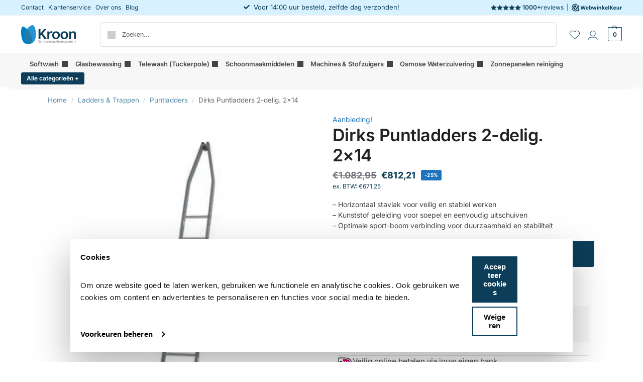

--- FILE ---
content_type: text/html; charset=UTF-8
request_url: https://schoonmaakleverancier.nl/dirks-puntladders-2-delig-2x5-t-m-2x14-dkgp0214/
body_size: 45028
content:
<!doctype html><html lang="nl-NL" prefix="og: https://ogp.me/ns#"><head><meta charset="UTF-8"><meta name="viewport" content="height=device-height, width=device-width, initial-scale=1"><link rel="profile" href="https://gmpg.org/xfn/11"><link rel="pingback" href="https://schoonmaakleverancier.nl/xmlrpc.php"> <script type="text/javascript" data-cookieconsent="ignore">window.dataLayer = window.dataLayer || [];

	function gtag() {
		dataLayer.push(arguments);
	}

	gtag("consent", "default", {
		ad_personalization: "denied",
		ad_storage: "denied",
		ad_user_data: "denied",
		analytics_storage: "denied",
		functionality_storage: "denied",
		personalization_storage: "denied",
		security_storage: "granted",
		wait_for_update: 500,
	});
	gtag("set", "ads_data_redaction", true);</script> <script type="text/javascript" data-cookieconsent="ignore">(function (w, d, s, l, i) {
		w[l] = w[l] || [];
		w[l].push({'gtm.start': new Date().getTime(), event: 'gtm.js'});
		var f = d.getElementsByTagName(s)[0], j = d.createElement(s), dl = l !== 'dataLayer' ? '&l=' + l : '';
		j.async = true;
		j.src = 'https://www.googletagmanager.com/gtm.js?id=' + i + dl;
		f.parentNode.insertBefore(j, f);
	})(
		window,
		document,
		'script',
		'dataLayer',
		'GTM-M894VXSL'
	);</script> <script type="text/javascript"
		id="Cookiebot"
		src="https://consent.cookiebot.com/uc.js"
		data-implementation="wp"
		data-cbid="9314381a-9718-4a94-887b-c9bf315e9578"
							data-blockingmode="auto"
	></script> <script data-no-defer="1" data-ezscrex="false" data-cfasync="false" data-pagespeed-no-defer data-cookieconsent="ignore">var ctPublicFunctions = {"_ajax_nonce":"cba3e4dbbe","_rest_nonce":"c8bfd0364c","_ajax_url":"\/wp-admin\/admin-ajax.php","_rest_url":"https:\/\/schoonmaakleverancier.nl\/wp-json\/","data__cookies_type":"none","data__ajax_type":"rest","data__bot_detector_enabled":"1","data__frontend_data_log_enabled":1,"cookiePrefix":"","wprocket_detected":false,"host_url":"schoonmaakleverancier.nl","text__ee_click_to_select":"Klik om de hele gegevens te selecteren","text__ee_original_email":"De volledige tekst is","text__ee_got_it":"Duidelijk","text__ee_blocked":"Geblokkeerd","text__ee_cannot_connect":"Kan geen verbinding maken","text__ee_cannot_decode":"Kan e-mail niet decoderen. Onbekende reden","text__ee_email_decoder":"Cleantalk e-mail decoder","text__ee_wait_for_decoding":"De magie is onderweg!","text__ee_decoding_process":"Wacht een paar seconden terwijl we de contactgegevens decoderen."}</script> <script data-no-defer="1" data-ezscrex="false" data-cfasync="false" data-pagespeed-no-defer data-cookieconsent="ignore">var ctPublic = {"_ajax_nonce":"cba3e4dbbe","settings__forms__check_internal":"0","settings__forms__check_external":"0","settings__forms__force_protection":0,"settings__forms__search_test":"1","settings__forms__wc_add_to_cart":"0","settings__data__bot_detector_enabled":"1","settings__sfw__anti_crawler":0,"blog_home":"https:\/\/schoonmaakleverancier.nl\/","pixel__setting":"3","pixel__enabled":true,"pixel__url":null,"data__email_check_before_post":"1","data__email_check_exist_post":0,"data__cookies_type":"none","data__key_is_ok":true,"data__visible_fields_required":true,"wl_brandname":"Anti-Spam by CleanTalk","wl_brandname_short":"CleanTalk","ct_checkjs_key":"600df7be18f8942c88bad0423ae909275d97d430b9bfc95c7793f7edc416c941","emailEncoderPassKey":"77911e8195c50019f0a898518f584bec","bot_detector_forms_excluded":"W10=","advancedCacheExists":false,"varnishCacheExists":false,"wc_ajax_add_to_cart":true}</script>  <script data-cfasync="false" data-pagespeed-no-defer>var gtm4wp_datalayer_name = "dataLayer";
	var dataLayer = dataLayer || [];
	const gtm4wp_use_sku_instead = 0;
	const gtm4wp_currency = 'EUR';
	const gtm4wp_product_per_impression = 10;
	const gtm4wp_clear_ecommerce = false;
	const gtm4wp_datalayer_max_timeout = 2000;</script> <title>Dirks Puntladders 2-delig. 2x14 - Schoonmaakleverancier</title><meta name="description" content="- Horizontaal stavlak voor veilig en stabiel werken - Kunststof geleiding voor soepel en eenvoudig uitschuiven - Optimale sport-boom verbinding voor duurzaamheid en stabiliteit"/><meta name="robots" content="follow, index, max-snippet:-1, max-video-preview:-1, max-image-preview:large"/><link rel="canonical" href="https://schoonmaakleverancier.nl/dirks-puntladders-2-delig-2x5-t-m-2x14-dkgp0214/" /><meta property="og:locale" content="nl_NL" /><meta property="og:type" content="product" /><meta property="og:title" content="Dirks Puntladders 2-delig. 2x14 - Schoonmaakleverancier" /><meta property="og:description" content="- Horizontaal stavlak voor veilig en stabiel werken - Kunststof geleiding voor soepel en eenvoudig uitschuiven - Optimale sport-boom verbinding voor duurzaamheid en stabiliteit" /><meta property="og:url" content="https://schoonmaakleverancier.nl/dirks-puntladders-2-delig-2x5-t-m-2x14-dkgp0214/" /><meta property="og:site_name" content="Schoonmaakleverancier" /><meta property="og:updated_time" content="2025-09-08T14:28:31+02:00" /><meta property="og:image" content="https://schoonmaakleverancier.nl/wp-content/uploads/2023/10/puntladders-homepage-1.jpg" /><meta property="og:image:secure_url" content="https://schoonmaakleverancier.nl/wp-content/uploads/2023/10/puntladders-homepage-1.jpg" /><meta property="og:image:width" content="291" /><meta property="og:image:height" content="385" /><meta property="og:image:alt" content="Dirks Puntladders 2-delig. 2&#215;14" /><meta property="og:image:type" content="image/jpeg" /><meta property="product:price:amount" content="671.25" /><meta property="product:price:currency" content="EUR" /><meta property="product:availability" content="instock" /><meta property="product:retailer_item_id" content="DKGP0214" /><meta name="twitter:card" content="summary_large_image" /><meta name="twitter:title" content="Dirks Puntladders 2-delig. 2x14 - Schoonmaakleverancier" /><meta name="twitter:description" content="- Horizontaal stavlak voor veilig en stabiel werken - Kunststof geleiding voor soepel en eenvoudig uitschuiven - Optimale sport-boom verbinding voor duurzaamheid en stabiliteit" /><meta name="twitter:image" content="https://schoonmaakleverancier.nl/wp-content/uploads/2023/10/puntladders-homepage-1.jpg" /><meta name="twitter:label1" content="Prijs" /><meta name="twitter:data1" content="&euro;671,25" /><meta name="twitter:label2" content="Beschikbaarheid" /><meta name="twitter:data2" content="Op voorraad" /> <script type="application/ld+json" class="rank-math-schema-pro">{"@context":"https://schema.org","@graph":[{"@type":"Organization","@id":"https://schoonmaakleverancier.nl/#organization","name":"Schoonmaakleverancier","url":"https://schoonmaakleverancier.nl","logo":{"@type":"ImageObject","@id":"https://schoonmaakleverancier.nl/#logo","url":"https://schoonmaakleverancier.nl/wp-content/uploads/2023/09/Kroon-logo.svg","contentUrl":"https://schoonmaakleverancier.nl/wp-content/uploads/2023/09/Kroon-logo.svg","caption":"Schoonmaakleverancier","inLanguage":"nl-NL"}},{"@type":"WebSite","@id":"https://schoonmaakleverancier.nl/#website","url":"https://schoonmaakleverancier.nl","name":"Schoonmaakleverancier","publisher":{"@id":"https://schoonmaakleverancier.nl/#organization"},"inLanguage":"nl-NL"},{"@type":"ImageObject","@id":"https://schoonmaakleverancier.nl/wp-content/uploads/2023/10/puntladders-homepage-1.jpg","url":"https://schoonmaakleverancier.nl/wp-content/uploads/2023/10/puntladders-homepage-1.jpg","width":"291","height":"385","inLanguage":"nl-NL"},{"@type":"ItemPage","@id":"https://schoonmaakleverancier.nl/dirks-puntladders-2-delig-2x5-t-m-2x14-dkgp0214/#webpage","url":"https://schoonmaakleverancier.nl/dirks-puntladders-2-delig-2x5-t-m-2x14-dkgp0214/","name":"Dirks Puntladders 2-delig. 2x14 - Schoonmaakleverancier","datePublished":"2023-10-20T13:27:25+02:00","dateModified":"2025-09-08T14:28:31+02:00","isPartOf":{"@id":"https://schoonmaakleverancier.nl/#website"},"primaryImageOfPage":{"@id":"https://schoonmaakleverancier.nl/wp-content/uploads/2023/10/puntladders-homepage-1.jpg"},"inLanguage":"nl-NL"},{"@type":"Product","name":"Dirks Puntladders 2-delig. 2x14 - Schoonmaakleverancier","description":"- Horizontaal stavlak voor veilig en stabiel werken - Kunststof geleiding voor soepel en eenvoudig uitschuiven - Optimale sport-boom verbinding voor duurzaamheid en stabiliteit","sku":"DKGP0214","category":"Ladders &amp; Trappen &gt; Dirks ladders","mainEntityOfPage":{"@id":"https://schoonmaakleverancier.nl/dirks-puntladders-2-delig-2x5-t-m-2x14-dkgp0214/#webpage"},"image":[{"@type":"ImageObject","url":"https://schoonmaakleverancier.nl/wp-content/uploads/2023/10/puntladders-homepage-1.jpg","height":"385","width":"291"},{"@type":"ImageObject","url":"https://schoonmaakleverancier.nl/wp-content/uploads/2023/10/puntladder-x3-nk-1-100x100-1.jpg","height":"100","width":"100"},{"@type":"ImageObject","url":"https://schoonmaakleverancier.nl/wp-content/uploads/2023/10/specs2-delig.png","height":"344","width":"799"},{"@type":"ImageObject","url":"https://schoonmaakleverancier.nl/wp-content/uploads/2023/10/horizontaal-stavlak.jpg","height":"102","width":"102"},{"@type":"ImageObject","url":"https://schoonmaakleverancier.nl/wp-content/uploads/2023/10/geleiding5.jpg","height":"102","width":"102"},{"@type":"ImageObject","url":"https://schoonmaakleverancier.nl/wp-content/uploads/2023/10/sportboom5.jpg","height":"102","width":"102"},{"@type":"ImageObject","url":"https://schoonmaakleverancier.nl/wp-content/uploads/2023/10/laddervoet5.jpg","height":"102","width":"102"}],"offers":{"@type":"Offer","price":"671.25","priceCurrency":"EUR","priceValidUntil":"2027-12-31","availability":"http://schema.org/InStock","itemCondition":"NewCondition","url":"https://schoonmaakleverancier.nl/dirks-puntladders-2-delig-2x5-t-m-2x14-dkgp0214/","seller":{"@type":"Organization","@id":"https://schoonmaakleverancier.nl/","name":"Schoonmaakleverancier","url":"https://schoonmaakleverancier.nl","logo":""},"priceSpecification":{"price":"671.25","priceCurrency":"EUR","valueAddedTaxIncluded":"false"}},"additionalProperty":[{"@type":"PropertyValue","name":"pa_merken","value":"Dirks"}],"@id":"https://schoonmaakleverancier.nl/dirks-puntladders-2-delig-2x5-t-m-2x14-dkgp0214/#richSnippet"}]}</script> <link rel='dns-prefetch' href='//static.klaviyo.com' /><link rel='dns-prefetch' href='//fd.cleantalk.org' /><link rel='dns-prefetch' href='//cdn.jsdelivr.net' /><link rel="alternate" type="application/rss+xml" title="Schoonmaakleverancier &raquo; feed" href="https://schoonmaakleverancier.nl/feed/" /><link rel="alternate" type="application/rss+xml" title="Schoonmaakleverancier &raquo; reacties feed" href="https://schoonmaakleverancier.nl/comments/feed/" /><link rel="alternate" title="oEmbed (JSON)" type="application/json+oembed" href="https://schoonmaakleverancier.nl/wp-json/oembed/1.0/embed?url=https%3A%2F%2Fschoonmaakleverancier.nl%2Fdirks-puntladders-2-delig-2x5-t-m-2x14-dkgp0214%2F" /><link rel="alternate" title="oEmbed (XML)" type="text/xml+oembed" href="https://schoonmaakleverancier.nl/wp-json/oembed/1.0/embed?url=https%3A%2F%2Fschoonmaakleverancier.nl%2Fdirks-puntladders-2-delig-2x5-t-m-2x14-dkgp0214%2F&#038;format=xml" /><style id='wp-img-auto-sizes-contain-inline-css' type='text/css'>img:is([sizes=auto i],[sizes^="auto," i]){contain-intrinsic-size:3000px 1500px}</style><style id='global-styles-inline-css' type='text/css'>:root{--wp--preset--aspect-ratio--square:1;--wp--preset--aspect-ratio--4-3:4/3;--wp--preset--aspect-ratio--3-4:3/4;--wp--preset--aspect-ratio--3-2:3/2;--wp--preset--aspect-ratio--2-3:2/3;--wp--preset--aspect-ratio--16-9:16/9;--wp--preset--aspect-ratio--9-16:9/16;--wp--preset--color--black:#000000;--wp--preset--color--cyan-bluish-gray:#abb8c3;--wp--preset--color--white:#ffffff;--wp--preset--color--pale-pink:#f78da7;--wp--preset--color--vivid-red:#cf2e2e;--wp--preset--color--luminous-vivid-orange:#ff6900;--wp--preset--color--luminous-vivid-amber:#fcb900;--wp--preset--color--light-green-cyan:#7bdcb5;--wp--preset--color--vivid-green-cyan:#00d084;--wp--preset--color--pale-cyan-blue:#8ed1fc;--wp--preset--color--vivid-cyan-blue:#0693e3;--wp--preset--color--vivid-purple:#9b51e0;--wp--preset--gradient--vivid-cyan-blue-to-vivid-purple:linear-gradient(135deg,rgb(6,147,227) 0%,rgb(155,81,224) 100%);--wp--preset--gradient--light-green-cyan-to-vivid-green-cyan:linear-gradient(135deg,rgb(122,220,180) 0%,rgb(0,208,130) 100%);--wp--preset--gradient--luminous-vivid-amber-to-luminous-vivid-orange:linear-gradient(135deg,rgb(252,185,0) 0%,rgb(255,105,0) 100%);--wp--preset--gradient--luminous-vivid-orange-to-vivid-red:linear-gradient(135deg,rgb(255,105,0) 0%,rgb(207,46,46) 100%);--wp--preset--gradient--very-light-gray-to-cyan-bluish-gray:linear-gradient(135deg,rgb(238,238,238) 0%,rgb(169,184,195) 100%);--wp--preset--gradient--cool-to-warm-spectrum:linear-gradient(135deg,rgb(74,234,220) 0%,rgb(151,120,209) 20%,rgb(207,42,186) 40%,rgb(238,44,130) 60%,rgb(251,105,98) 80%,rgb(254,248,76) 100%);--wp--preset--gradient--blush-light-purple:linear-gradient(135deg,rgb(255,206,236) 0%,rgb(152,150,240) 100%);--wp--preset--gradient--blush-bordeaux:linear-gradient(135deg,rgb(254,205,165) 0%,rgb(254,45,45) 50%,rgb(107,0,62) 100%);--wp--preset--gradient--luminous-dusk:linear-gradient(135deg,rgb(255,203,112) 0%,rgb(199,81,192) 50%,rgb(65,88,208) 100%);--wp--preset--gradient--pale-ocean:linear-gradient(135deg,rgb(255,245,203) 0%,rgb(182,227,212) 50%,rgb(51,167,181) 100%);--wp--preset--gradient--electric-grass:linear-gradient(135deg,rgb(202,248,128) 0%,rgb(113,206,126) 100%);--wp--preset--gradient--midnight:linear-gradient(135deg,rgb(2,3,129) 0%,rgb(40,116,252) 100%);--wp--preset--font-size--small:clamp(1rem, 1rem + ((1vw - 0.2rem) * 0.368), 1.2rem);--wp--preset--font-size--medium:clamp(1rem, 1rem + ((1vw - 0.2rem) * 0.92), 1.5rem);--wp--preset--font-size--large:clamp(1.5rem, 1.5rem + ((1vw - 0.2rem) * 0.92), 2rem);--wp--preset--font-size--x-large:clamp(1.5rem, 1.5rem + ((1vw - 0.2rem) * 1.379), 2.25rem);--wp--preset--font-size--x-small:0.85rem;--wp--preset--font-size--base:clamp(1rem, 1rem + ((1vw - 0.2rem) * 0.46), 1.25rem);--wp--preset--font-size--xx-large:clamp(2rem, 2rem + ((1vw - 0.2rem) * 1.839), 3rem);--wp--preset--font-size--xxx-large:clamp(2.25rem, 2.25rem + ((1vw - 0.2rem) * 3.218), 4rem);--wp--preset--spacing--20:0.44rem;--wp--preset--spacing--30:0.67rem;--wp--preset--spacing--40:1rem;--wp--preset--spacing--50:1.5rem;--wp--preset--spacing--60:2.25rem;--wp--preset--spacing--70:3.38rem;--wp--preset--spacing--80:5.06rem;--wp--preset--spacing--small:clamp(.25rem, 2.5vw, 0.75rem);--wp--preset--spacing--medium:clamp(1rem, 4vw, 2rem);--wp--preset--spacing--large:clamp(1.25rem, 6vw, 3rem);--wp--preset--spacing--x-large:clamp(3rem, 7vw, 5rem);--wp--preset--spacing--xx-large:clamp(4rem, 9vw, 7rem);--wp--preset--spacing--xxx-large:clamp(5rem, 12vw, 9rem);--wp--preset--spacing--xxxx-large:clamp(6rem, 14vw, 13rem);--wp--preset--shadow--natural:6px 6px 9px rgba(0, 0, 0, 0.2);--wp--preset--shadow--deep:12px 12px 50px rgba(0, 0, 0, 0.4);--wp--preset--shadow--sharp:6px 6px 0px rgba(0, 0, 0, 0.2);--wp--preset--shadow--outlined:6px 6px 0px -3px rgb(255, 255, 255), 6px 6px rgb(0, 0, 0);--wp--preset--shadow--crisp:6px 6px 0px rgb(0, 0, 0);--wp--custom--line-height--none:1;--wp--custom--line-height--tight:1.1;--wp--custom--line-height--snug:1.2;--wp--custom--line-height--normal:1.5;--wp--custom--line-height--relaxed:1.625;--wp--custom--line-height--loose:2;--wp--custom--line-height--body:1.618}:root{--wp--style--global--content-size:900px;--wp--style--global--wide-size:1190px}:where(body){margin:0}.wp-site-blocks{padding-top:var(--wp--style--root--padding-top);padding-bottom:var(--wp--style--root--padding-bottom)}.has-global-padding{padding-right:var(--wp--style--root--padding-right);padding-left:var(--wp--style--root--padding-left)}.has-global-padding>.alignfull{margin-right:calc(var(--wp--style--root--padding-right) * -1);margin-left:calc(var(--wp--style--root--padding-left) * -1)}.has-global-padding :where(:not(.alignfull.is-layout-flow)>.has-global-padding:not(.wp-block-block,.alignfull)){padding-right:0;padding-left:0}.has-global-padding :where(:not(.alignfull.is-layout-flow)>.has-global-padding:not(.wp-block-block,.alignfull))>.alignfull{margin-left:0;margin-right:0}.wp-site-blocks>.alignleft{float:left;margin-right:2em}.wp-site-blocks>.alignright{float:right;margin-left:2em}.wp-site-blocks>.aligncenter{justify-content:center;margin-left:auto;margin-right:auto}:where(.wp-site-blocks)>*{margin-block-start:var(--wp--preset--spacing--medium);margin-block-end:0}:where(.wp-site-blocks)>:first-child{margin-block-start:0}:where(.wp-site-blocks)>:last-child{margin-block-end:0}:root{--wp--style--block-gap:var(--wp--preset--spacing--medium)}:root :where(.is-layout-flow)>:first-child{margin-block-start:0}:root :where(.is-layout-flow)>:last-child{margin-block-end:0}:root :where(.is-layout-flow)>*{margin-block-start:var(--wp--preset--spacing--medium);margin-block-end:0}:root :where(.is-layout-constrained)>:first-child{margin-block-start:0}:root :where(.is-layout-constrained)>:last-child{margin-block-end:0}:root :where(.is-layout-constrained)>*{margin-block-start:var(--wp--preset--spacing--medium);margin-block-end:0}:root :where(.is-layout-flex){gap:var(--wp--preset--spacing--medium)}:root :where(.is-layout-grid){gap:var(--wp--preset--spacing--medium)}.is-layout-flow>.alignleft{float:left;margin-inline-start:0;margin-inline-end:2em}.is-layout-flow>.alignright{float:right;margin-inline-start:2em;margin-inline-end:0}.is-layout-flow>.aligncenter{margin-left:auto!important;margin-right:auto!important}.is-layout-constrained>.alignleft{float:left;margin-inline-start:0;margin-inline-end:2em}.is-layout-constrained>.alignright{float:right;margin-inline-start:2em;margin-inline-end:0}.is-layout-constrained>.aligncenter{margin-left:auto!important;margin-right:auto!important}.is-layout-constrained>:where(:not(.alignleft):not(.alignright):not(.alignfull)){max-width:var(--wp--style--global--content-size);margin-left:auto!important;margin-right:auto!important}.is-layout-constrained>.alignwide{max-width:var(--wp--style--global--wide-size)}body .is-layout-flex{display:flex}.is-layout-flex{flex-wrap:wrap;align-items:center}.is-layout-flex>:is(*,div){margin:0}body .is-layout-grid{display:grid}.is-layout-grid>:is(*,div){margin:0}body{font-family:var(--wp--preset--font-family--primary);--wp--style--root--padding-top:0;--wp--style--root--padding-right:var(--wp--preset--spacing--medium);--wp--style--root--padding-bottom:0;--wp--style--root--padding-left:var(--wp--preset--spacing--medium)}a:where(:not(.wp-element-button)){text-decoration:false}:root :where(.wp-element-button,.wp-block-button__link){background-color:#32373c;border-width:0;color:#fff;font-family:inherit;font-size:inherit;font-style:inherit;font-weight:inherit;letter-spacing:inherit;line-height:inherit;padding-top:calc(0.667em + 2px);padding-right:calc(1.333em + 2px);padding-bottom:calc(0.667em + 2px);padding-left:calc(1.333em + 2px);text-decoration:none;text-transform:inherit}.has-black-color{color:var(--wp--preset--color--black)!important}.has-cyan-bluish-gray-color{color:var(--wp--preset--color--cyan-bluish-gray)!important}.has-white-color{color:var(--wp--preset--color--white)!important}.has-pale-pink-color{color:var(--wp--preset--color--pale-pink)!important}.has-vivid-red-color{color:var(--wp--preset--color--vivid-red)!important}.has-luminous-vivid-orange-color{color:var(--wp--preset--color--luminous-vivid-orange)!important}.has-luminous-vivid-amber-color{color:var(--wp--preset--color--luminous-vivid-amber)!important}.has-light-green-cyan-color{color:var(--wp--preset--color--light-green-cyan)!important}.has-vivid-green-cyan-color{color:var(--wp--preset--color--vivid-green-cyan)!important}.has-pale-cyan-blue-color{color:var(--wp--preset--color--pale-cyan-blue)!important}.has-vivid-cyan-blue-color{color:var(--wp--preset--color--vivid-cyan-blue)!important}.has-vivid-purple-color{color:var(--wp--preset--color--vivid-purple)!important}.has-black-background-color{background-color:var(--wp--preset--color--black)!important}.has-cyan-bluish-gray-background-color{background-color:var(--wp--preset--color--cyan-bluish-gray)!important}.has-white-background-color{background-color:var(--wp--preset--color--white)!important}.has-pale-pink-background-color{background-color:var(--wp--preset--color--pale-pink)!important}.has-vivid-red-background-color{background-color:var(--wp--preset--color--vivid-red)!important}.has-luminous-vivid-orange-background-color{background-color:var(--wp--preset--color--luminous-vivid-orange)!important}.has-luminous-vivid-amber-background-color{background-color:var(--wp--preset--color--luminous-vivid-amber)!important}.has-light-green-cyan-background-color{background-color:var(--wp--preset--color--light-green-cyan)!important}.has-vivid-green-cyan-background-color{background-color:var(--wp--preset--color--vivid-green-cyan)!important}.has-pale-cyan-blue-background-color{background-color:var(--wp--preset--color--pale-cyan-blue)!important}.has-vivid-cyan-blue-background-color{background-color:var(--wp--preset--color--vivid-cyan-blue)!important}.has-vivid-purple-background-color{background-color:var(--wp--preset--color--vivid-purple)!important}.has-black-border-color{border-color:var(--wp--preset--color--black)!important}.has-cyan-bluish-gray-border-color{border-color:var(--wp--preset--color--cyan-bluish-gray)!important}.has-white-border-color{border-color:var(--wp--preset--color--white)!important}.has-pale-pink-border-color{border-color:var(--wp--preset--color--pale-pink)!important}.has-vivid-red-border-color{border-color:var(--wp--preset--color--vivid-red)!important}.has-luminous-vivid-orange-border-color{border-color:var(--wp--preset--color--luminous-vivid-orange)!important}.has-luminous-vivid-amber-border-color{border-color:var(--wp--preset--color--luminous-vivid-amber)!important}.has-light-green-cyan-border-color{border-color:var(--wp--preset--color--light-green-cyan)!important}.has-vivid-green-cyan-border-color{border-color:var(--wp--preset--color--vivid-green-cyan)!important}.has-pale-cyan-blue-border-color{border-color:var(--wp--preset--color--pale-cyan-blue)!important}.has-vivid-cyan-blue-border-color{border-color:var(--wp--preset--color--vivid-cyan-blue)!important}.has-vivid-purple-border-color{border-color:var(--wp--preset--color--vivid-purple)!important}.has-vivid-cyan-blue-to-vivid-purple-gradient-background{background:var(--wp--preset--gradient--vivid-cyan-blue-to-vivid-purple)!important}.has-light-green-cyan-to-vivid-green-cyan-gradient-background{background:var(--wp--preset--gradient--light-green-cyan-to-vivid-green-cyan)!important}.has-luminous-vivid-amber-to-luminous-vivid-orange-gradient-background{background:var(--wp--preset--gradient--luminous-vivid-amber-to-luminous-vivid-orange)!important}.has-luminous-vivid-orange-to-vivid-red-gradient-background{background:var(--wp--preset--gradient--luminous-vivid-orange-to-vivid-red)!important}.has-very-light-gray-to-cyan-bluish-gray-gradient-background{background:var(--wp--preset--gradient--very-light-gray-to-cyan-bluish-gray)!important}.has-cool-to-warm-spectrum-gradient-background{background:var(--wp--preset--gradient--cool-to-warm-spectrum)!important}.has-blush-light-purple-gradient-background{background:var(--wp--preset--gradient--blush-light-purple)!important}.has-blush-bordeaux-gradient-background{background:var(--wp--preset--gradient--blush-bordeaux)!important}.has-luminous-dusk-gradient-background{background:var(--wp--preset--gradient--luminous-dusk)!important}.has-pale-ocean-gradient-background{background:var(--wp--preset--gradient--pale-ocean)!important}.has-electric-grass-gradient-background{background:var(--wp--preset--gradient--electric-grass)!important}.has-midnight-gradient-background{background:var(--wp--preset--gradient--midnight)!important}.has-small-font-size{font-size:var(--wp--preset--font-size--small)!important}.has-medium-font-size{font-size:var(--wp--preset--font-size--medium)!important}.has-large-font-size{font-size:var(--wp--preset--font-size--large)!important}.has-x-large-font-size{font-size:var(--wp--preset--font-size--x-large)!important}.has-x-small-font-size{font-size:var(--wp--preset--font-size--x-small)!important}.has-base-font-size{font-size:var(--wp--preset--font-size--base)!important}.has-xx-large-font-size{font-size:var(--wp--preset--font-size--xx-large)!important}.has-xxx-large-font-size{font-size:var(--wp--preset--font-size--xxx-large)!important}:root :where(.wp-block-columns){margin-bottom:0}:root :where(.wp-block-pullquote){font-size:clamp(0.984em, 0.984rem + ((1vw - 0.2em) * 0.949), 1.5em);line-height:1.6}:root :where(.wp-block-spacer){margin-top:0!important}</style><link data-optimized="1" rel='stylesheet' id='cleantalk-public-css-css' href='https://schoonmaakleverancier.nl/wp-content/litespeed/css/5c4b3d2ec59c4bc80fa5edbf55639cb6.css?ver=1ad87' type='text/css' media='all' /><link data-optimized="1" rel='stylesheet' id='cleantalk-email-decoder-css-css' href='https://schoonmaakleverancier.nl/wp-content/litespeed/css/fde927bf0235367b369d652407a239bf.css?ver=68bef' type='text/css' media='all' /><link data-optimized="1" rel='stylesheet' id='commercekit-wishlist-css-css' href='https://schoonmaakleverancier.nl/wp-content/litespeed/css/bcb4fac6a8865e5c85cd200df43d16d4.css?ver=b62c0' type='text/css' media='all' /><link data-optimized="1" rel='stylesheet' id='commercekit-ajax-search-css-css' href='https://schoonmaakleverancier.nl/wp-content/litespeed/css/efe4febaa0d8e27cf848c06aa635a09f.css?ver=e051d' type='text/css' media='all' /><link data-optimized="1" rel='stylesheet' id='commercekit-attribute-swatches-css-css' href='https://schoonmaakleverancier.nl/wp-content/litespeed/css/388aacfa5641a5c6ef665c781c3966cf.css?ver=0c4d8' type='text/css' media='all' /><link data-optimized="1" rel='stylesheet' id='wwpp_single_product_page_css-css' href='https://schoonmaakleverancier.nl/wp-content/litespeed/css/2878cc8bcd6957cd73a6c2eb9791a9a6.css?ver=d4c68' type='text/css' media='all' /><style id='woocommerce-inline-inline-css' type='text/css'>.woocommerce form .form-row .required{visibility:visible}</style><link data-optimized="1" rel='stylesheet' id='commercegurus-swiperjscss-css' href='https://schoonmaakleverancier.nl/wp-content/litespeed/css/875e6d53ea4a84d5aef2d8471d4dac41.css?ver=ae057' type='text/css' media='all' /><link data-optimized="1" rel='stylesheet' id='hamerhaai-front-end-style-css' href='https://schoonmaakleverancier.nl/wp-content/litespeed/css/3ba41276658cdf3eb37d24cdfb960dc9.css?ver=1d4af' type='text/css' media='all' /><link data-optimized="1" rel='stylesheet' id='hamerhaai-icons-css' href='https://schoonmaakleverancier.nl/wp-content/litespeed/css/529e3f7456626cf873fbf4404adbc29c.css?ver=99dfa' type='text/css' media='all' /><link data-optimized="1" rel='stylesheet' id='hamerhaai-elementor-fixes-css' href='https://schoonmaakleverancier.nl/wp-content/litespeed/css/d5fe1028c795c0fc9076c7a48da5fdff.css?ver=cd304' type='text/css' media='all' /><link data-optimized="1" rel='stylesheet' id='sendcloud-checkout-css-css' href='https://schoonmaakleverancier.nl/wp-content/litespeed/css/ea3b57b9d3f1d55fcde0d3a1d2e9a537.css?ver=a1999' type='text/css' media='all' /><link data-optimized="1" rel='stylesheet' id='shoptimizer-main-min-css' href='https://schoonmaakleverancier.nl/wp-content/litespeed/css/4935d9987234e80437bc5a355d33043a.css?ver=00b38' type='text/css' media='all' /><link data-optimized="1" rel='stylesheet' id='shoptimizer-product-min-css' href='https://schoonmaakleverancier.nl/wp-content/litespeed/css/0ac2412cc671022f9ceeedc5ef39b37a.css?ver=d46a9' type='text/css' media='all' /><link data-optimized="1" rel='stylesheet' id='shoptimizer-dynamic-style-css' href='https://schoonmaakleverancier.nl/wp-content/litespeed/css/955ae7f0ea44e77a9ab4fd43310917b7.css?ver=589c2' type='text/css' media='all' /><link data-optimized="1" rel='stylesheet' id='shoptimizer-blocks-min-css' href='https://schoonmaakleverancier.nl/wp-content/litespeed/css/48729eb3a30562306675acaeb2215b1a.css?ver=e5bc6' type='text/css' media='all' /><link data-optimized="1" rel='stylesheet' id='elementor-frontend-css' href='https://schoonmaakleverancier.nl/wp-content/litespeed/css/d8ed6045e8f338fb83e639148d273f12.css?ver=40241' type='text/css' media='all' /><link data-optimized="1" rel='stylesheet' id='widget-heading-css' href='https://schoonmaakleverancier.nl/wp-content/litespeed/css/d11597d5b30698271e9533d7899c7fea.css?ver=a20cc' type='text/css' media='all' /><link data-optimized="1" rel='stylesheet' id='widget-icon-list-css' href='https://schoonmaakleverancier.nl/wp-content/litespeed/css/1d422af5b170aa43be0de30f55be75d3.css?ver=8d978' type='text/css' media='all' /><link data-optimized="1" rel='stylesheet' id='widget-social-icons-css' href='https://schoonmaakleverancier.nl/wp-content/litespeed/css/d2c72ef678cc2b303143ee845957fd24.css?ver=3262e' type='text/css' media='all' /><link data-optimized="1" rel='stylesheet' id='e-apple-webkit-css' href='https://schoonmaakleverancier.nl/wp-content/litespeed/css/82be01b7ab5be996f1e6f018ad00075d.css?ver=659a0' type='text/css' media='all' /><link data-optimized="1" rel='stylesheet' id='widget-image-css' href='https://schoonmaakleverancier.nl/wp-content/litespeed/css/6779dc62fcc28540d0f64ce65be4855d.css?ver=cf767' type='text/css' media='all' /><link data-optimized="1" rel='stylesheet' id='elementor-icons-css' href='https://schoonmaakleverancier.nl/wp-content/litespeed/css/67103d95503825768bc6cb354b094971.css?ver=867cc' type='text/css' media='all' /><link data-optimized="1" rel='stylesheet' id='elementor-post-12-css' href='https://schoonmaakleverancier.nl/wp-content/litespeed/css/8373241d0b9e2711cefd09437a131f16.css?ver=00f30' type='text/css' media='all' /><link data-optimized="1" rel='stylesheet' id='elementor-post-285-css' href='https://schoonmaakleverancier.nl/wp-content/litespeed/css/9515fbd9d655ac1f24e9590e48a8a21b.css?ver=285dc' type='text/css' media='all' /><link data-optimized="1" rel='stylesheet' id='mollie-applepaydirect-css' href='https://schoonmaakleverancier.nl/wp-content/litespeed/css/7b626f5f8086e7fcf2fe9704fdc45b36.css?ver=e8d49' type='text/css' media='screen' /><link data-optimized="1" rel='stylesheet' id='postcode-eu-autocomplete-address-library-css' href='https://schoonmaakleverancier.nl/wp-content/litespeed/css/7f013b0591a335df9e6ba8f48e690b0d.css?ver=c536e' type='text/css' media='all' /><link data-optimized="1" rel='stylesheet' id='postcode-eu-autofill-css' href='https://schoonmaakleverancier.nl/wp-content/litespeed/css/af5d2ceeafcf6ece1a3aa41838246459.css?ver=a607f' type='text/css' media='all' /><link data-optimized="1" rel='stylesheet' id='shoptimizer-child-style-css' href='https://schoonmaakleverancier.nl/wp-content/litespeed/css/d87a8a8ad714e886da1eafc7651c8b48.css?ver=5a415' type='text/css' media='all' /><link data-optimized="1" rel='stylesheet' id='shoptimizer-elementor-pro-css' href='https://schoonmaakleverancier.nl/wp-content/litespeed/css/4120c9a566b2a912756c90913d3c3c90.css?ver=f158e' type='text/css' media='all' /> <script type="text/template" id="tmpl-variation-template"><div class="woocommerce-variation-description">{{{ data.variation.variation_description }}}</div>
	<div class="woocommerce-variation-price">{{{ data.variation.price_html }}}</div>
	<div class="woocommerce-variation-availability">{{{ data.variation.availability_html }}}</div></script> <script type="text/template" id="tmpl-unavailable-variation-template"><p role="alert">Dit product is niet beschikbaar. Kies een andere combinatie.</p></script> <script type="text/javascript" src="https://schoonmaakleverancier.nl/wp-content/plugins/cleantalk-spam-protect/js/apbct-public-bundle.min.js?ver=6.70.1_1767962980" id="apbct-public-bundle.min-js-js"></script> <script type="text/javascript" src="https://fd.cleantalk.org/ct-bot-detector-wrapper.js?ver=6.70.1" id="ct_bot_detector-js" defer="defer" data-wp-strategy="defer"></script> <script type="text/javascript" src="https://schoonmaakleverancier.nl/wp-includes/js/jquery/jquery.min.js?ver=3.7.1" id="jquery-core-js"></script> <script data-optimized="1" type="text/javascript" src="https://schoonmaakleverancier.nl/wp-content/litespeed/js/3bae4aebf4ef38169dada982b47b1467.js?ver=d8488" id="jquery-migrate-js"></script> <script data-optimized="1" type="text/javascript" src="https://schoonmaakleverancier.nl/wp-content/litespeed/js/d31ad36f933b325715f18e4e186281ec.js?ver=ed027" id="underscore-js"></script> <script type="text/javascript" id="wp-util-js-extra">/*  */
var _wpUtilSettings = {"ajax":{"url":"/wp-admin/admin-ajax.php"}};
//# sourceURL=wp-util-js-extra
/*  */</script> <script data-optimized="1" type="text/javascript" src="https://schoonmaakleverancier.nl/wp-content/litespeed/js/2d1faddc9cbec052649b1dcbaaf81f42.js?ver=8a184" id="wp-util-js"></script> <script data-optimized="1" type="text/javascript" src="https://schoonmaakleverancier.nl/wp-content/litespeed/js/84fca3e5f07ad3435b9f2cc1fbcb4745.js?ver=f13ad" id="wc-jquery-blockui-js" data-wp-strategy="defer"></script> <script type="text/javascript" id="wc-add-to-cart-js-extra">/*  */
var wc_add_to_cart_params = {"ajax_url":"/wp-admin/admin-ajax.php","wc_ajax_url":"/?wc-ajax=%%endpoint%%","i18n_view_cart":"Bekijk winkelwagen","cart_url":"https://schoonmaakleverancier.nl/winkelwagen/","is_cart":"","cart_redirect_after_add":"no"};
//# sourceURL=wc-add-to-cart-js-extra
/*  */</script> <script data-optimized="1" type="text/javascript" src="https://schoonmaakleverancier.nl/wp-content/litespeed/js/56f27ca5ec6bcb13e9d9d1f6baf746b6.js?ver=8f5a8" id="wc-add-to-cart-js" defer="defer" data-wp-strategy="defer"></script> <script type="text/javascript" id="wc-single-product-js-extra">/*  */
var wc_single_product_params = {"i18n_required_rating_text":"Selecteer een waardering","i18n_rating_options":["1 van de 5 sterren","2 van de 5 sterren","3 van de 5 sterren","4 van de 5 sterren","5 van de 5 sterren"],"i18n_product_gallery_trigger_text":"Afbeeldinggalerij in volledig scherm bekijken","review_rating_required":"yes","flexslider":{"rtl":false,"animation":"slide","smoothHeight":true,"directionNav":true,"controlNav":"thumbnails","slideshow":false,"animationSpeed":500,"animationLoop":false,"allowOneSlide":false},"zoom_enabled":"","zoom_options":[],"photoswipe_enabled":"","photoswipe_options":{"shareEl":false,"closeOnScroll":false,"history":false,"hideAnimationDuration":0,"showAnimationDuration":0},"flexslider_enabled":""};
//# sourceURL=wc-single-product-js-extra
/*  */</script> <script data-optimized="1" type="text/javascript" src="https://schoonmaakleverancier.nl/wp-content/litespeed/js/f3625103ca44c59af7cab1cfc207a30b.js?ver=24497" id="wc-single-product-js" defer="defer" data-wp-strategy="defer"></script> <script data-optimized="1" type="text/javascript" src="https://schoonmaakleverancier.nl/wp-content/litespeed/js/7dea9a84bff395cfda8453f23e4a5a91.js?ver=833aa" id="wc-js-cookie-js" defer="defer" data-wp-strategy="defer"></script> <script type="text/javascript" id="woocommerce-js-extra">/*  */
var woocommerce_params = {"ajax_url":"/wp-admin/admin-ajax.php","wc_ajax_url":"/?wc-ajax=%%endpoint%%","i18n_password_show":"Wachtwoord weergeven","i18n_password_hide":"Wachtwoord verbergen"};
//# sourceURL=woocommerce-js-extra
/*  */</script> <script data-optimized="1" type="text/javascript" src="https://schoonmaakleverancier.nl/wp-content/litespeed/js/f511578c0a3e462984c94c732d24171b.js?ver=846ad" id="woocommerce-js" defer="defer" data-wp-strategy="defer"></script> <script type="text/javascript" id="wc-settings-dep-in-header-js-after">/*  */
console.warn( "Scripts that have a dependency on [wc-settings, wc-blocks-checkout] must be loaded in the footer, klaviyo-klaviyo-checkout-block-editor-script was registered to load in the header, but has been switched to load in the footer instead. See https://github.com/woocommerce/woocommerce-gutenberg-products-block/pull/5059" );
console.warn( "Scripts that have a dependency on [wc-settings, wc-blocks-checkout] must be loaded in the footer, klaviyo-klaviyo-checkout-block-view-script was registered to load in the header, but has been switched to load in the footer instead. See https://github.com/woocommerce/woocommerce-gutenberg-products-block/pull/5059" );
//# sourceURL=wc-settings-dep-in-header-js-after
/*  */</script> <link rel="https://api.w.org/" href="https://schoonmaakleverancier.nl/wp-json/" /><link rel="alternate" title="JSON" type="application/json" href="https://schoonmaakleverancier.nl/wp-json/wp/v2/product/4934" /><link rel="EditURI" type="application/rsd+xml" title="RSD" href="https://schoonmaakleverancier.nl/xmlrpc.php?rsd" /><meta name="generator" content="WordPress 6.9" /><link rel='shortlink' href='https://schoonmaakleverancier.nl/?p=4934' /> <script type="text/javascript">var commercekit_ajs = {"ajax_url":"\/?commercekit-ajax","ajax_search":1,"char_count":3,"action":"commercekit_ajax_search","loader_icon":"https:\/\/schoonmaakleverancier.nl\/wp-content\/plugins\/commercegurus-commercekit\/assets\/images\/loader2.gif","no_results_text":"Geen resultaten","placeholder_text":"Zoeken...","other_result_text":"Andere resultaten","view_all_text":"Bekijk alle resultaten","no_other_text":"No other results","other_all_text":"Bekijk alles","ajax_url_product":"https:\/\/schoonmaakleverancier.nl\/?cgkit_ajax_search_product=1","ajax_url_post":"https:\/\/schoonmaakleverancier.nl\/?cgkit_ajax_search_post=1","fast_ajax_search":0,"ajs_other_results":0,"layout":"product","ajax_nonce":0}; var commercekit_pdp = {"pdp_thumbnails":4,"pdp_v_thumbs":5,"pdp_lightbox":0,"pdp_gallery_layout":"horizontal","pdp_sticky_atc":0,"cgkit_sticky_hdr_class":"body.sticky-m header.site-header","pdp_mobile_layout":"default","pdp_showedge_percent":"1.1","pdp_json_data":0,"pdp_gal_loaded":0}; var commercekit_as = {"as_activate_atc":0,"cgkit_attr_gal":0,"as_swatch_link":1,"as_enable_tooltips":0,"swatches_ajax":0};</script> <meta name="wwp" content="yes" /> <script data-cfasync="false" data-pagespeed-no-defer>var dataLayer_content = {"pagePostType":"product","pagePostType2":"single-product","pagePostAuthor":"marketingmakelaar","productRatingCounts":[],"productAverageRating":0,"productReviewCount":0,"productType":"simple","productIsVariable":0};
	dataLayer.push( dataLayer_content );</script> <script data-cfasync="false" data-pagespeed-no-defer>(function(w,d,s,l,i){w[l]=w[l]||[];w[l].push({'gtm.start':
new Date().getTime(),event:'gtm.js'});var f=d.getElementsByTagName(s)[0],
j=d.createElement(s),dl=l!='dataLayer'?'&l='+l:'';j.async=true;j.src=
'//www.googletagmanager.com/gtm.js?id='+i+dl;f.parentNode.insertBefore(j,f);
})(window,document,'script','dataLayer','GTM-M894VXSL');</script> <meta name="viewport" content="width=device-width, initial-scale=1.0, maximum-scale=1.0, user-scalable=0">
<noscript><style>.woocommerce-product-gallery{ opacity: 1 !important; }</style></noscript><meta name="generator" content="Elementor 3.34.1; features: additional_custom_breakpoints; settings: css_print_method-external, google_font-disabled, font_display-swap"> <script>jQuery(document).ready(function($){
    // Wacht tot de document is geladen
    $('select').each(function() {
        // Ga door elke select element op de pagina
        $(this).find('option').each(function() {
            // Vind elke optie binnen het select element
            if($(this).text().indexOf('Choose') !== -1) {
                // Als de tekst 'Choose' bevat
                $(this).text($(this).text().replace('Choose', 'Kies'));
                // Vervang 'Choose' door 'Kies'
            }
        });
    });
});</script>  <script>(function(w,d,s,l,i){w[l]=w[l]||[];w[l].push({'gtm.start':
new Date().getTime(),event:'gtm.js'});var f=d.getElementsByTagName(s)[0],
j=d.createElement(s),dl=l!='dataLayer'?'&l='+l:'';j.async=true;j.src=
'https://www.googletagmanager.com/gtm.js?id='+i+dl;f.parentNode.insertBefore(j,f);
})(window,document,'script','dataLayer','GTM-M894VXSL');</script> <style>.e-con.e-parent:nth-of-type(n+4):not(.e-lazyloaded):not(.e-no-lazyload),.e-con.e-parent:nth-of-type(n+4):not(.e-lazyloaded):not(.e-no-lazyload) *{background-image:none!important}@media screen and (max-height:1024px){.e-con.e-parent:nth-of-type(n+3):not(.e-lazyloaded):not(.e-no-lazyload),.e-con.e-parent:nth-of-type(n+3):not(.e-lazyloaded):not(.e-no-lazyload) *{background-image:none!important}}@media screen and (max-height:640px){.e-con.e-parent:nth-of-type(n+2):not(.e-lazyloaded):not(.e-no-lazyload),.e-con.e-parent:nth-of-type(n+2):not(.e-lazyloaded):not(.e-no-lazyload) *{background-image:none!important}}</style> <script type="text/javascript" id="google_gtagjs" src="https://www.googletagmanager.com/gtag/js?id=G-GJKTTZ7PKL" async="async"></script> <script type="text/javascript" id="google_gtagjs-inline">/*  */
window.dataLayer = window.dataLayer || [];function gtag(){dataLayer.push(arguments);}gtag('js', new Date());gtag('config', 'G-GJKTTZ7PKL', {'anonymize_ip': true} );
/*  */</script> <link rel="icon" href="https://schoonmaakleverancier.nl/wp-content/uploads/2023/12/Kroon-favicon.svg" sizes="32x32" /><link rel="icon" href="https://schoonmaakleverancier.nl/wp-content/uploads/2023/12/Kroon-favicon.svg" sizes="192x192" /><link rel="apple-touch-icon" href="https://schoonmaakleverancier.nl/wp-content/uploads/2023/12/Kroon-favicon.svg" /><meta name="msapplication-TileImage" content="https://schoonmaakleverancier.nl/wp-content/uploads/2023/12/Kroon-favicon.svg" /><style type="text/css" id="wp-custom-css">.headwrapper.show{width:unset;padding-right:20px;padding-left:20px;display:block}@media only screen and (max-width:768px){.headwrapper.show{max-width:100%;overflow:hidden}}.headwrapper.show strong{color:#0c3e59!important}.headwrapper.show svg path{fill:#0c3e59!important}div.top-bar-left{flex:1!important}.single #shoptimizer-modals-wrapper{display:flex;width:100%}@media only screen and (max-width:768px){.single #shoptimizer-modals-wrapper{flex-direction:column;gap:0}}.contact-button-blub-single{font-size:13px;font-weight:700;color:#111!important;display:inline;display:inline-block;padding-top:4px;order:2}.contact-button-blub-single .cg-wishlist::after{padding-right:5px;vertical-align:middle;content:url(data:image/svg+xml,%3C%3Fxml%20version%3D%221.0%22%20encoding%3D%22utf-8%22%3F%3E%3C!--%20Uploaded%20to%3A%20SVG%20Repo%2C%20www.svgrepo.com%2C%20Generator%3A%20SVG%20Repo%20Mixer%20Tools%20--%3E%3Csvg%20width%3D%2216px%22%20height%3D%2216px%22%20viewBox%3D%220%200%2024%2024%22%20fill%3D%22none%22%20xmlns%3D%22http%3A%2F%2Fwww.w3.org%2F2000%2Fsvg%22%3E%3Cpath%20d%3D%22M5.11596%2012.7268L8.15456%209.08666C8.46255%208.69067%208.61655%208.49267%208.69726%208.27061C8.76867%208.07411%208.79821%207.86486%208.784%207.65628C8.76793%207.42055%208.67477%207.18766%208.48846%206.72187L7.77776%204.94513C7.50204%204.25581%207.36417%203.91116%207.12635%203.68525C6.91678%203.48618%206.65417%203.3519%206.37009%203.29856C6.0477%203.23803%205.68758%203.32806%204.96733%203.50812L3%204.00002C3%2014%209.99969%2021%2020%2021L20.4916%2019.0324C20.6717%2018.3122%2020.7617%2017.952%2020.7012%2017.6297C20.6478%2017.3456%2020.5136%2017.083%2020.3145%2016.8734C20.0886%2016.6356%2019.7439%2016.4977%2019.0546%2016.222L17.4691%2015.5878C16.9377%2015.3752%2016.672%2015.2689%2016.4071%2015.2608C16.1729%2015.2536%2015.9404%2015.3013%2015.728%2015.4002C15.4877%2015.512%2015.2854%2015.7144%2014.8807%2016.1191L11.7943%2019.1569%22%20stroke%3D%22%23000000%22%20stroke-width%3D%222%22%20stroke-linecap%3D%22round%22%20stroke-linejoin%3D%22round%22%2F%3E%3C%2Fsvg%3E);display:inline-block}.contact-button-blub-single:hover{text-decoration:underline}.top-bar-center .textwidget{display:flex;justify-content:center}.showlogin{color:white!important}.top-bar-right .textwidget a{display:flex}header.woocommerce-products-header .term-description{padding:0}#Cursus .label{display:none}#Cursus td.value{padding:0}#Cursus li{list-style-type:none}#Cursus ul{margin-left:0}.cart-contents:hover .count{color:white!important}.mobile-myaccount svg{display:none}.mobile-myaccount{background-image:url(https://schoonmaakleverancier.nl//wp-content/uploads/2023/11/account_icon-thin.svg);width:20px;height:20px;background-repeat:no-repeat}.mobile-myaccount a{width:100%;height:100%}.DiscoundCustom{top:10px;left:10px;min-width:inherit;min-height:inherit;font-size:11px;border-radius:3px;padding:3px 9px;opacity:.8;line-height:15px;background-color:#1e73be;color:#fff}#nav-menu-item-312{background-color:#0C3E59;border-radius:3px;font-size:13px!important;padding-left:5px;padding-right:5px}#nav-menu-item-312 a{color:#fff;font-size:12px!important;line-height:24px}#nav-menu-item-312 a:after{display:none}#nav-menu-item-312 a span:before{display:none}#nav-menu-item-312 .sub-menu a{color:#444444!important}.product-widget .elementor-icon-list-item::before{display:none}.shoptimizer-primary-navigation{padding-top:5px;padding-bottom:5px}.product__categories a{color:#548AA7!important}@media (min-width:993px){body:not(.header-4).sticky-d .col-full-nav{z-index:15;box-shadow:0 15px 10px -15px rgb(0 0 0 / .1)}}@media (min-width:993px){.header-5 .site-header input[type=search]{height:45px!important}}.mobile-search-toggle{background-color:initial!important}.iconextramargin{margin-left:5px}.hideicontext{display:none}a[href*='mijn-account'] div.icon-wrapper{width:20px;height:100%}.iconsheadernav a{height:30px;margin-top:5px}.secondary-navigation .menu li:not(.ri) a{padding-top:20px!important}.iconsheadernav a .icon-wrapper{width:100%}.site-header-cart .cart-contents{border:none!important}.site-header-cart .amount{display:none!important}.site-header-cart .cart-contents{padding-right:0!important;padding-left:0!important}img.wishlist{width:20px;max-width:initial!important}@media only screen and (min-width:768px){.site-header-cart{margin-left:23px!important}}@media only screen and (max-width:1024px){#catagorySliderMobile{display:flex!important;overflow-x:auto!important;scroll-snap-type:x mandatory!important;max-width:1300px;justify-content:space-around!important;flex-wrap:nowrap!important;--gap:30px 15px;--flex-wrap:nowrap!important}#catagorySliderMobile::-webkit-scrollbar{display:none}.mobileScrollClass{flex:0 0 auto!important;width:!important;height:!important;scroll-snap-align:!important}}@media (max-width:992px){.top-bar-left{display:none}.top-bar-right{display:none}.top-bar-center{font-size:10px}}.mobile-menu{display:none}@media only screen and (min-width:800px){.desktop-menu{display:block!important}.mobile-menu{display:none!important}}@media only screen and (max-width:799px){.desktop-menu{display:none!important}.mobile-menu{display:block!important}}.menu-blubmobile-menu-container{display:none}@media only screen and (max-width:768px){.menu-blubmobile-menu-container{display:block}.menu-primary-menu-container:not(.menu-blubmobile-menu-container){display:none}}.commercekit-wishlist-table .stock,.commercekit-wishlist-table #stock{display:none}.shoptimizer-sorting{position:relative}@media only screen and (max-width:992px){.woocommerce-ordering select{font-weight:600!important}.shoptimizer-sorting{display:block!important}.related-wrapper ul.products li:nth-child(+n+3){display:none!important}body .shoptimizer-sorting{display:block;margin-bottom:20px}.mobile-filter{position:relative!important;display:block;top:0!important;margin-left:0px!important;width:100%!important;border:1px solid #e2e2e2!important;border-radius:3px;color:black!important;text-transform:capitalize!important;margin-bottom:20px;font-size:12px!important}}a.checkout-button{color:#fff}.message-inner a:hover{color:white!important}.commercekit-ajs-view-all-holder>a{background:#0c3e59}#CybotCookiebotDialog{--themeColor:var(--e-global-color-primary );--radius:0px;--radius-button:0px}#CybotCookiebotDialogHeader,#CybotCookiebotDialogPoweredByText,#CybotCookiebotDialogBodyLevelButtonCustomize{display:none!important}#CybotCookiebotDialogNav .CybotCookiebotDialogNavItemLink:hover,#CybotCookiebotDialog .CookieCard .CybotCookiebotDialogDetailBodyContentCookieContainerButton:hover,#CybotCookiebotDialog .CookieCard .CybotCookiebotDialogDetailBodyContentIABv2Tab:hover,#CybotCookiebotDialogDetailBodyContentCookieContainerTypes .CybotCookiebotDialogDetailBodyContentCookieProvider:not(.CybotCookiebotDialogDetailBodyContentCookieInfoCount):hover,#CybotCookiebotDialog .CybotCookiebotDialogDetailBodyContentCookieLink,#CybotCookiebotDialog #CybotCookiebotDialogDetailFooter a{color:var(--themeColor)!important}#CybotCookiebotDialog input:checked+.CybotCookiebotDialogBodyLevelButtonSlider{background-color:var(--themeColor)!important}#CybotCookiebotDialogBodyButtons #CybotCookiebotDialogBodyLevelButtonLevelOptinAllowAll{background-color:var(--themeColor)!important;padding:10px 20px!important;border-radius:var(--radius-button)!important;border-color:var(--themeColor)!important}#CybotCookiebotDialogBodyButtonDecline,#CybotCookiebotDialogBodyLevelButtonLevelOptinAllowallSelection{border-color:var(--themeColor)!important;padding:10px 20px!important;border-radius:var(--radius-button)!important}#CybotCookiebotDialogBodyEdgeMoreDetailsLink{color:black!important}#CybotCookiebotDialogNav .CybotCookiebotDialogNavItemLink.CybotCookiebotDialogActive{border-bottom:1px solid var(--themeColor)!important;color:var(--themeColor)!important}#CybotCookiebotDialog{bottom:20px;margin:auto!important;box-shadow:initial!important;left:0!important;transform:initial!important;top:initial!important;background-color:initial!important;padding:20px 0 0 0!important;max-width:initial!important;justify-content:center;width:100%!important;min-width:initial!important;overflow:initial!important}.CybotCookiebotDialogContentWrapper{max-width:1000px!important;width:calc(100% - 40px)!important;background-color:white!important;padding:20px!important;border-radius:var(--radius)!important;box-shadow:0 30px 70px rgb(0 0 0 / 30%)}#CybotCookiebotDialogBodyButtonsWrapper{justify-content:center!important}.CybotCookiebotDialogBodyBottomWrapper{padding:0!important}#CybotCookiebotDialogTabContent{margin-left:0!important}#CybotCookiebotDialogBodyEdgeMoreDetails{margin-right:0!important;justify-content:start!important}#CybotCookiebotDialogBodyContent{padding:5px 0 0 0!important}.CybotCookiebotScrollContainer{border-bottom:none!important;padding:0!important}#CybotCookiebotDialogFooter{padding:0!important}[data-template="popup"] .CybotCookiebotScrollContainer #CybotCookiebotDialogBodyContent{padding-top:20px!important;padding-bottom:20px!important}@media screen and (min-width:1280px){[data-template="bottom"]#CybotCookiebotDialogBodyButtonsWrapper,[data-template="bottom"] #CybotCookiebotDialogBodyButtons,[data-template="bottom"] #CybotCookiebotDialogBodyButtons,[data-template="bottom"] #CybotCookiebotDialogFooter{height:100%}}@media screen and (min-width:601px) and (max-width:1280px){#CybotCookiebotDialogFooter #CybotCookiebotDialogBodyButtonsWrapper button.CybotCookiebotDialogBodyButton{width:50%!important}}@media screen and (max-width:1280px){#CybotCookiebotDialogFooter{padding:15px 0 0 0!important}}@media (max-width:992px){.shoptimizer-category-banner h1{font-size:20px}}.woocommerce-Price-amount{font-weight:bold!important;font-size:16px!important;margin-bottom:2px!important}.products .price{margin-bottom:2px!important}.products .price del{font-size:14px!important}.products .price .woocommerce-Price-amount{font-size:14px!important}.products .price+span{margin-bottom:15px!important;font-size:11px!important}.single .price del{font-size:18px!important}.single .price .woocommerce-Price-amount{font-size:18px!important}.filters.close-drawer{display:none}@media only screen and (max-width:992px){.mobile-filter{position:relative!important;display:block;top:0!important;margin-left:0px!important;width:100%!important;border:1px solid #e2e2e2!important;border-radius:3px;color:white!important;text-transform:capitalize!important;margin-bottom:20px;font-size:12px!important;line-height:0;padding-left:35px!important;background-color:#0c3e59!important}}.widget_layered_nav ul li:before{width:0;opacity:0;position:absolute}.widget_layered_nav ul li{padding-left:0}.available-on-backorder{color:red}</style><style id="kirki-inline-styles">.site-header .custom-logo-link img{height:38px}.is_stuck .logo-mark{width:60px}.price ins,.summary .yith-wcwl-add-to-wishlist a:before,.site .commercekit-wishlist a i:before,.commercekit-wishlist-table .price,.commercekit-wishlist-table .price ins,.commercekit-ajs-product-price,.commercekit-ajs-product-price ins,.widget-area .widget.widget_categories a:hover,#secondary .widget ul li a:hover,#secondary.widget-area .widget li.chosen a,.widget-area .widget a:hover,#secondary .widget_recent_comments ul li a:hover,.woocommerce-pagination .page-numbers li .page-numbers.current,div.product p.price,body:not(.mobile-toggled) .main-navigation ul.menu li.full-width.menu-item-has-children ul li.highlight>a,body:not(.mobile-toggled) .main-navigation ul.menu li.full-width.menu-item-has-children ul li.highlight>a:hover,#secondary .widget ins span.amount,#secondary .widget ins span.amount span,.search-results article h2 a:hover{color:#0c3e59}.spinner>div,.widget_price_filter .ui-slider .ui-slider-range,.widget_price_filter .ui-slider .ui-slider-handle,#page .woocommerce-tabs ul.tabs li span,#secondary.widget-area .widget .tagcloud a:hover,.widget-area .widget.widget_product_tag_cloud a:hover,footer .mc4wp-form input[type="submit"],#payment .payment_methods li.woocommerce-PaymentMethod>input[type=radio]:first-child:checked+label:before,#payment .payment_methods li.wc_payment_method>input[type=radio]:first-child:checked+label:before,#shipping_method>li>input[type=radio]:first-child:checked+label:before,ul#shipping_method li:only-child label:before,.image-border .elementor-image:after,ul.products li.product .yith-wcwl-wishlistexistsbrowse a:before,ul.products li.product .yith-wcwl-wishlistaddedbrowse a:before,ul.products li.product .yith-wcwl-add-button a:before,.summary .yith-wcwl-add-to-wishlist a:before,li.product .commercekit-wishlist a em.cg-wishlist-t:before,li.product .commercekit-wishlist a em.cg-wishlist:before,.site .commercekit-wishlist a i:before,.summary .commercekit-wishlist a i.cg-wishlist-t:before,.woocommerce-tabs ul.tabs li a span,.commercekit-atc-tab-links li a span,.main-navigation ul li a span strong,.widget_layered_nav ul.woocommerce-widget-layered-nav-list li.chosen:before{background-color:#0c3e59}.woocommerce-tabs .tabs li a::after,.commercekit-atc-tab-links li a:after{border-color:#0c3e59}a{color:#548aa7}a:hover{color:#548aa7}body{background-color:#fff}.col-full.topbar-wrapper{background-color:#d8f1ff}.top-bar,.top-bar a{color:#0c3e59}body:not(.header-4) .site-header,.header-4-container{background-color:#fff}.fa.menu-item,.ri.menu-item{border-left-color:#0c3e59}.header-4 .search-trigger span{border-right-color:#0c3e59}.header-widget-region{background-color:#0c3e59;font-size:13px}.header-widget-region,.header-widget-region a{color:#fff}.button,.button:hover,.message-inner a.button,.wc-proceed-to-checkout a.button,.wc-proceed-to-checkout .checkout-button.button:hover,.commercekit-wishlist-table button,input[type=submit],ul.products li.product .button,ul.products li.product .added_to_cart,ul.wc-block-grid__products .wp-block-button__link,ul.wc-block-grid__products .wp-block-button__link:hover,.site .widget_shopping_cart a.button.checkout,.woocommerce #respond input#submit.alt,.main-navigation ul.menu ul li a.button,.main-navigation ul.menu ul li a.button:hover,body .main-navigation ul.menu li.menu-item-has-children.full-width>.sub-menu-wrapper li a.button:hover,.main-navigation ul.menu li.menu-item-has-children.full-width>.sub-menu-wrapper li:hover a.added_to_cart,.site div.wpforms-container-full .wpforms-form button[type=submit],.product .cart .single_add_to_cart_button,.woocommerce-cart p.return-to-shop a,.elementor-row .feature p a,.image-feature figcaption span,.wp-element-button.wc-block-cart__submit-button,.wp-element-button.wc-block-components-button.wc-block-components-checkout-place-order-button{color:#fff}.single-product div.product form.cart .button.added::before,#payment .place-order .button:before,.cart-collaterals .checkout-button:before,.widget_shopping_cart .buttons .checkout:before{background-color:#fff}.button,input[type=submit],ul.products li.product .button,.commercekit-wishlist-table button,.woocommerce #respond input#submit.alt,.product .cart .single_add_to_cart_button,.widget_shopping_cart a.button.checkout,.main-navigation ul.menu li.menu-item-has-children.full-width>.sub-menu-wrapper li a.added_to_cart,.site div.wpforms-container-full .wpforms-form button[type=submit],ul.products li.product .added_to_cart,ul.wc-block-grid__products .wp-block-button__link,.woocommerce-cart p.return-to-shop a,.elementor-row .feature a,.image-feature figcaption span,.wp-element-button.wc-block-cart__submit-button,.wp-element-button.wc-block-components-button.wc-block-components-checkout-place-order-button{background-color:#0c3e59}.widget_shopping_cart a.button.checkout{border-color:#0c3e59}.button:hover,[type="submit"]:hover,.commercekit-wishlist-table button:hover,ul.products li.product .button:hover,#place_order[type="submit"]:hover,body .woocommerce #respond input#submit.alt:hover,.product .cart .single_add_to_cart_button:hover,.main-navigation ul.menu li.menu-item-has-children.full-width>.sub-menu-wrapper li a.added_to_cart:hover,.site div.wpforms-container-full .wpforms-form button[type=submit]:hover,.site div.wpforms-container-full .wpforms-form button[type=submit]:focus,ul.products li.product .added_to_cart:hover,ul.wc-block-grid__products .wp-block-button__link:hover,.widget_shopping_cart a.button.checkout:hover,.woocommerce-cart p.return-to-shop a:hover,.wp-element-button.wc-block-cart__submit-button:hover,.wp-element-button.wc-block-components-button.wc-block-components-checkout-place-order-button:hover{background-color:#0c3e59}.widget_shopping_cart a.button.checkout:hover{border-color:#0c3e59}.onsale,.product-label,.wc-block-grid__product-onsale{background-color:#1e73be;color:#fff}.content-area .summary .onsale{color:#1e73be}.summary .product-label:before,.product-details-wrapper .product-label:before{border-right-color:#1e73be}.rtl .product-details-wrapper .product-label:before{border-left-color:#1e73be}.entry-content .testimonial-entry-title:after,.cart-summary .widget li strong::before,p.stars.selected a.active::before,p.stars:hover a::before,p.stars.selected a:not(.active)::before{color:#e3cb46}.star-rating>span:before{background-color:#e3cb46}header.woocommerce-products-header,.shoptimizer-category-banner{background-color:#fff}.term-description p,.term-description a,.term-description a:hover,.shoptimizer-category-banner h1,.shoptimizer-category-banner .taxonomy-description p{color:#464646}.single-product .site-content .col-full{background-color:#fff}.call-back-feature button{background-color:#0c3e59}.call-back-feature button,.site-content div.call-back-feature button:hover{color:#fff}ul.checkout-bar:before,.woocommerce-checkout .checkout-bar li.active:after,ul.checkout-bar li.visited:after{background-color:#d8f1ff}.below-content .widget .ri{color:#0c3e59}.below-content .widget svg{stroke:#0c3e59}footer.site-footer,footer.copyright{background-color:#0c3e59;color:#d8f1ff}.site footer.site-footer .widget .widget-title,.site-footer .widget.widget_block h2{color:#fff}footer.site-footer a:not(.button),footer.copyright a{color:#548aa7}footer.site-footer a:not(.button):hover,footer.copyright a:hover{color:#548aa7}footer.site-footer li a:after{border-color:#548aa7}.top-bar{font-size:12px}.menu-primary-menu-container>ul>li>a span:before{border-color:#548aa7}.secondary-navigation .menu a,.ri.menu-item:before,.fa.menu-item:before{color:#fff}.secondary-navigation .icon-wrapper svg{stroke:#fff}.shoptimizer-cart a.cart-contents .count,.shoptimizer-cart a.cart-contents .count:after{border-color:#0c3e59}.shoptimizer-cart a.cart-contents .count,.shoptimizer-cart-icon i{color:#0c3e59}.shoptimizer-cart a.cart-contents:hover .count,.shoptimizer-cart a.cart-contents:hover .count{background-color:#0c3e59}.shoptimizer-cart .cart-contents{color:#0c3e59}.header-widget-region .widget{padding-top:12px;padding-bottom:12px}.col-full,.single-product .site-content .shoptimizer-sticky-add-to-cart .col-full,body .woocommerce-message,.single-product .site-content .commercekit-sticky-add-to-cart .col-full,.wc-block-components-notice-banner{max-width:1300px}.product-details-wrapper,.single-product .woocommerce:has(.woocommerce-message),.single-product .woocommerce-Tabs-panel,.single-product .archive-header .woocommerce-breadcrumb,.plp-below.archive.woocommerce .archive-header .woocommerce-breadcrumb,.related.products,.site-content #sspotReviews:not([data-shortcode="1"]),.upsells.products,.composite_summary,.composite_wrap,.wc-prl-recommendations,.yith-wfbt-section.woocommerce{max-width:calc(1300px + 5.2325em)}.main-navigation ul li.menu-item-has-children.full-width .container,.single-product .woocommerce-error{max-width:1300px}.below-content .col-full,footer .col-full{max-width:calc(1300px + 40px)}body,button,input,select,option,textarea,:root :where(body){font-family:Inter;font-size:16px;color:#444}.menu-primary-menu-container>ul>li>a,.shoptimizer-cart .cart-contents{font-family:Inter;font-size:13px;font-weight:600;letter-spacing:-.1px}.main-navigation ul.menu ul li>a,.main-navigation ul.nav-menu ul li>a,.main-navigation ul.menu ul li.nolink{font-family:Inter;font-size:14px}.main-navigation ul.menu li.menu-item-has-children.full-width>.sub-menu-wrapper li.menu-item-has-children>a,.main-navigation ul.menu li.menu-item-has-children.full-width>.sub-menu-wrapper li.heading>a,.main-navigation ul.menu li.menu-item-has-children.full-width>.sub-menu-wrapper li.nolink>span{font-family:Inter;font-size:12px;font-weight:600;letter-spacing:.5px;text-transform:uppercase}.entry-content{font-family:Inter;font-size:16px;line-height:1.6;color:#444}h1{font-family:Inter;font-size:25px;font-weight:600;letter-spacing:-1.1px;line-height:1.2;color:#222}h2{font-family:Inter;font-size:30px;font-weight:600;letter-spacing:-.5px;line-height:1.25}h3{font-family:Inter;font-size:24px;font-weight:600;line-height:1.45}h4{font-family:Inter;font-size:18px;font-weight:600;line-height:1.4}h5{font-family:Inter;font-size:18px;font-weight:600;line-height:1.4}blockquote p{font-family:Inter;font-size:20px;font-weight:600;line-height:1.45}.widget .widget-title,.widget .widgettitle,.widget.widget_block h2{font-family:Inter;font-size:13px;font-weight:600;letter-spacing:.3px;line-height:1.5;text-transform:uppercase}.single-post h1{font-family:Inter;font-size:40px;font-weight:600;letter-spacing:-.6px;line-height:1.24}.term-description,.shoptimizer-category-banner .taxonomy-description{font-family:Inter;font-size:17px;letter-spacing:-.1px;line-height:1.5}ul.products li.product .woocommerce-loop-product__title,ul.products li.product:not(.product-category) h2,ul.products li.product .woocommerce-loop-product__title,ul.products li.product .woocommerce-loop-product__title,.main-navigation ul.menu ul li.product .woocommerce-loop-product__title a,.wc-block-grid__product .wc-block-grid__product-title{font-family:Inter;font-size:15px;font-weight:600;line-height:1.3}.summary h1{font-family:Inter;font-size:34px;font-weight:600;letter-spacing:-.5px;line-height:1.2}body .woocommerce #respond input#submit.alt,body .woocommerce a.button.alt,body .woocommerce button.button.alt,body .woocommerce input.button.alt,.product .cart .single_add_to_cart_button,.shoptimizer-sticky-add-to-cart__content-button a.button,#cgkit-tab-commercekit-sticky-atc-title button,#cgkit-mobile-commercekit-sticky-atc button,.widget_shopping_cart a.button.checkout{font-family:Inter;font-size:16px;font-weight:600;text-transform:none}@media (min-width:993px){.is_stuck .primary-navigation.with-logo .menu-primary-menu-container{margin-left:60px}.col-full-nav{background-color:#f7f7f7}.col-full.main-header{padding-top:10px;padding-bottom:10px}.menu-primary-menu-container>ul>li>a,.site-header-cart,.logo-mark{line-height:30px}.site-header-cart,.menu-primary-menu-container>ul>li.menu-button{height:30px}.menu-primary-menu-container>ul>li>a{color:#444}.main-navigation ul.menu>li.menu-item-has-children>a::after{background-color:#444}.menu-primary-menu-container>ul.menu:hover>li>a{opacity:.65}.main-navigation ul.menu ul.sub-menu{background-color:#fff}.main-navigation ul.menu ul li a,.main-navigation ul.nav-menu ul li a{color:#464646}.main-navigation ul.menu ul li.menu-item:not(.menu-item-image):not(.heading)>a:hover{color:#548aa7}.shoptimizer-cart-icon svg{stroke:#0c3e59}.shoptimizer-cart a.cart-contents:hover .count{color:#0c3e59}body.header-4:not(.full-width-header) .header-4-inner,.summary form.cart.commercekit_sticky-atc .commercekit-pdp-sticky-inner,.commercekit-atc-sticky-tabs ul.commercekit-atc-tab-links,.h-ckit-filters.no-woocommerce-sidebar .commercekit-product-filters{max-width:1300px}#secondary{width:17%}.content-area{width:76%}}@media (max-width:992px){.main-header,.site-branding{height:60px}.main-header .site-header-cart{top:calc(-14px + 60px / 2)}.sticky-m .mobile-filter,.sticky-m #cgkitpf-horizontal{top:60px}.sticky-m .commercekit-atc-sticky-tabs{top:calc(60px - 1px)}.m-search-bh.sticky-m .commercekit-atc-sticky-tabs,.m-search-toggled.sticky-m .commercekit-atc-sticky-tabs{top:calc(60px + 60px - 1px)}.m-search-bh.sticky-m .mobile-filter,.m-search-toggled.sticky-m .mobile-filter,.m-search-bh.sticky-m #cgkitpf-horizontal,.m-search-toggled.sticky-m #cgkitpf-horizontal{top:calc(60px + 60px)}.sticky-m .cg-layout-vertical-scroll .cg-thumb-swiper{top:calc(60px + 10px)}body.theme-shoptimizer .site-header .custom-logo-link img,body.wp-custom-logo .site-header .custom-logo-link img{height:40px}.m-search-bh .site-search,.m-search-toggled .site-search,.site-branding button.menu-toggle,.site-branding button.menu-toggle:hover{background-color:#fff}.menu-toggle .bar,.shoptimizer-cart a.cart-contents:hover .count{background-color:#0c3e59}.menu-toggle .bar-text,.menu-toggle:hover .bar-text,.shoptimizer-cart a.cart-contents .count{color:#0c3e59}.mobile-search-toggle svg,.shoptimizer-myaccount svg{stroke:#0c3e59}.shoptimizer-cart a.cart-contents:hover .count{background-color:#0c3e59}.shoptimizer-cart a.cart-contents:not(:hover) .count{color:#0c3e59}.shoptimizer-cart-icon svg{stroke:#0c3e59}.shoptimizer-cart a.cart-contents .count,.shoptimizer-cart a.cart-contents .count:after{border-color:#0c3e59}.col-full-nav{background-color:#fff}.main-navigation ul li a,body .main-navigation ul.menu>li.menu-item-has-children>span.caret::after,.main-navigation .woocommerce-loop-product__title,.main-navigation ul.menu li.product,body .main-navigation ul.menu li.menu-item-has-children.full-width>.sub-menu-wrapper li h6 a,body .main-navigation ul.menu li.menu-item-has-children.full-width>.sub-menu-wrapper li h6 a:hover,.main-navigation ul.products li.product .price,body .main-navigation ul.menu li.menu-item-has-children li.menu-item-has-children span.caret,body.mobile-toggled .main-navigation ul.menu li.menu-item-has-children.full-width>.sub-menu-wrapper li p.product__categories a,body.mobile-toggled ul.products li.product p.product__categories a,body li.menu-item-product p.product__categories,main-navigation ul.menu li.menu-item-has-children.full-width>.sub-menu-wrapper li.menu-item-has-children>a,.main-navigation ul.menu li.menu-item-has-children.full-width>.sub-menu-wrapper li.heading>a,.mobile-extra,.mobile-extra h4,.mobile-extra a:not(.button){color:#222}.main-navigation ul.menu li.menu-item-has-children span.caret::after{background-color:#222}.main-navigation ul.menu>li.menu-item-has-children.dropdown-open>.sub-menu-wrapper{border-bottom-color:#fff}}@media (min-width:992px){.top-bar .textwidget{padding-top:6px;padding-bottom:6px}}@font-face{font-family:'Inter';font-style:normal;font-weight:400;font-display:swap;src:url(https://schoonmaakleverancier.nl/wp-content/fonts/inter/UcC73FwrK3iLTeHuS_nVMrMxCp50SjIa2JL7SUc.woff2) format('woff2');unicode-range:U+0460-052F,U+1C80-1C8A,U+20B4,U+2DE0-2DFF,U+A640-A69F,U+FE2E-FE2F}@font-face{font-family:'Inter';font-style:normal;font-weight:400;font-display:swap;src:url(https://schoonmaakleverancier.nl/wp-content/fonts/inter/UcC73FwrK3iLTeHuS_nVMrMxCp50SjIa0ZL7SUc.woff2) format('woff2');unicode-range:U+0301,U+0400-045F,U+0490-0491,U+04B0-04B1,U+2116}@font-face{font-family:'Inter';font-style:normal;font-weight:400;font-display:swap;src:url(https://schoonmaakleverancier.nl/wp-content/fonts/inter/UcC73FwrK3iLTeHuS_nVMrMxCp50SjIa2ZL7SUc.woff2) format('woff2');unicode-range:U+1F00-1FFF}@font-face{font-family:'Inter';font-style:normal;font-weight:400;font-display:swap;src:url(https://schoonmaakleverancier.nl/wp-content/fonts/inter/UcC73FwrK3iLTeHuS_nVMrMxCp50SjIa1pL7SUc.woff2) format('woff2');unicode-range:U+0370-0377,U+037A-037F,U+0384-038A,U+038C,U+038E-03A1,U+03A3-03FF}@font-face{font-family:'Inter';font-style:normal;font-weight:400;font-display:swap;src:url(https://schoonmaakleverancier.nl/wp-content/fonts/inter/UcC73FwrK3iLTeHuS_nVMrMxCp50SjIa2pL7SUc.woff2) format('woff2');unicode-range:U+0102-0103,U+0110-0111,U+0128-0129,U+0168-0169,U+01A0-01A1,U+01AF-01B0,U+0300-0301,U+0303-0304,U+0308-0309,U+0323,U+0329,U+1EA0-1EF9,U+20AB}@font-face{font-family:'Inter';font-style:normal;font-weight:400;font-display:swap;src:url(https://schoonmaakleverancier.nl/wp-content/fonts/inter/UcC73FwrK3iLTeHuS_nVMrMxCp50SjIa25L7SUc.woff2) format('woff2');unicode-range:U+0100-02BA,U+02BD-02C5,U+02C7-02CC,U+02CE-02D7,U+02DD-02FF,U+0304,U+0308,U+0329,U+1D00-1DBF,U+1E00-1E9F,U+1EF2-1EFF,U+2020,U+20A0-20AB,U+20AD-20C0,U+2113,U+2C60-2C7F,U+A720-A7FF}@font-face{font-family:'Inter';font-style:normal;font-weight:400;font-display:swap;src:url(https://schoonmaakleverancier.nl/wp-content/fonts/inter/UcC73FwrK3iLTeHuS_nVMrMxCp50SjIa1ZL7.woff2) format('woff2');unicode-range:U+0000-00FF,U+0131,U+0152-0153,U+02BB-02BC,U+02C6,U+02DA,U+02DC,U+0304,U+0308,U+0329,U+2000-206F,U+20AC,U+2122,U+2191,U+2193,U+2212,U+2215,U+FEFF,U+FFFD}@font-face{font-family:'Inter';font-style:normal;font-weight:600;font-display:swap;src:url(https://schoonmaakleverancier.nl/wp-content/fonts/inter/UcC73FwrK3iLTeHuS_nVMrMxCp50SjIa2JL7SUc.woff2) format('woff2');unicode-range:U+0460-052F,U+1C80-1C8A,U+20B4,U+2DE0-2DFF,U+A640-A69F,U+FE2E-FE2F}@font-face{font-family:'Inter';font-style:normal;font-weight:600;font-display:swap;src:url(https://schoonmaakleverancier.nl/wp-content/fonts/inter/UcC73FwrK3iLTeHuS_nVMrMxCp50SjIa0ZL7SUc.woff2) format('woff2');unicode-range:U+0301,U+0400-045F,U+0490-0491,U+04B0-04B1,U+2116}@font-face{font-family:'Inter';font-style:normal;font-weight:600;font-display:swap;src:url(https://schoonmaakleverancier.nl/wp-content/fonts/inter/UcC73FwrK3iLTeHuS_nVMrMxCp50SjIa2ZL7SUc.woff2) format('woff2');unicode-range:U+1F00-1FFF}@font-face{font-family:'Inter';font-style:normal;font-weight:600;font-display:swap;src:url(https://schoonmaakleverancier.nl/wp-content/fonts/inter/UcC73FwrK3iLTeHuS_nVMrMxCp50SjIa1pL7SUc.woff2) format('woff2');unicode-range:U+0370-0377,U+037A-037F,U+0384-038A,U+038C,U+038E-03A1,U+03A3-03FF}@font-face{font-family:'Inter';font-style:normal;font-weight:600;font-display:swap;src:url(https://schoonmaakleverancier.nl/wp-content/fonts/inter/UcC73FwrK3iLTeHuS_nVMrMxCp50SjIa2pL7SUc.woff2) format('woff2');unicode-range:U+0102-0103,U+0110-0111,U+0128-0129,U+0168-0169,U+01A0-01A1,U+01AF-01B0,U+0300-0301,U+0303-0304,U+0308-0309,U+0323,U+0329,U+1EA0-1EF9,U+20AB}@font-face{font-family:'Inter';font-style:normal;font-weight:600;font-display:swap;src:url(https://schoonmaakleverancier.nl/wp-content/fonts/inter/UcC73FwrK3iLTeHuS_nVMrMxCp50SjIa25L7SUc.woff2) format('woff2');unicode-range:U+0100-02BA,U+02BD-02C5,U+02C7-02CC,U+02CE-02D7,U+02DD-02FF,U+0304,U+0308,U+0329,U+1D00-1DBF,U+1E00-1E9F,U+1EF2-1EFF,U+2020,U+20A0-20AB,U+20AD-20C0,U+2113,U+2C60-2C7F,U+A720-A7FF}@font-face{font-family:'Inter';font-style:normal;font-weight:600;font-display:swap;src:url(https://schoonmaakleverancier.nl/wp-content/fonts/inter/UcC73FwrK3iLTeHuS_nVMrMxCp50SjIa1ZL7.woff2) format('woff2');unicode-range:U+0000-00FF,U+0131,U+0152-0153,U+02BB-02BC,U+02C6,U+02DA,U+02DC,U+0304,U+0308,U+0329,U+2000-206F,U+20AC,U+2122,U+2191,U+2193,U+2212,U+2215,U+FEFF,U+FFFD}@font-face{font-family:'Inter';font-style:normal;font-weight:400;font-display:swap;src:url(https://schoonmaakleverancier.nl/wp-content/fonts/inter/UcC73FwrK3iLTeHuS_nVMrMxCp50SjIa2JL7SUc.woff2) format('woff2');unicode-range:U+0460-052F,U+1C80-1C8A,U+20B4,U+2DE0-2DFF,U+A640-A69F,U+FE2E-FE2F}@font-face{font-family:'Inter';font-style:normal;font-weight:400;font-display:swap;src:url(https://schoonmaakleverancier.nl/wp-content/fonts/inter/UcC73FwrK3iLTeHuS_nVMrMxCp50SjIa0ZL7SUc.woff2) format('woff2');unicode-range:U+0301,U+0400-045F,U+0490-0491,U+04B0-04B1,U+2116}@font-face{font-family:'Inter';font-style:normal;font-weight:400;font-display:swap;src:url(https://schoonmaakleverancier.nl/wp-content/fonts/inter/UcC73FwrK3iLTeHuS_nVMrMxCp50SjIa2ZL7SUc.woff2) format('woff2');unicode-range:U+1F00-1FFF}@font-face{font-family:'Inter';font-style:normal;font-weight:400;font-display:swap;src:url(https://schoonmaakleverancier.nl/wp-content/fonts/inter/UcC73FwrK3iLTeHuS_nVMrMxCp50SjIa1pL7SUc.woff2) format('woff2');unicode-range:U+0370-0377,U+037A-037F,U+0384-038A,U+038C,U+038E-03A1,U+03A3-03FF}@font-face{font-family:'Inter';font-style:normal;font-weight:400;font-display:swap;src:url(https://schoonmaakleverancier.nl/wp-content/fonts/inter/UcC73FwrK3iLTeHuS_nVMrMxCp50SjIa2pL7SUc.woff2) format('woff2');unicode-range:U+0102-0103,U+0110-0111,U+0128-0129,U+0168-0169,U+01A0-01A1,U+01AF-01B0,U+0300-0301,U+0303-0304,U+0308-0309,U+0323,U+0329,U+1EA0-1EF9,U+20AB}@font-face{font-family:'Inter';font-style:normal;font-weight:400;font-display:swap;src:url(https://schoonmaakleverancier.nl/wp-content/fonts/inter/UcC73FwrK3iLTeHuS_nVMrMxCp50SjIa25L7SUc.woff2) format('woff2');unicode-range:U+0100-02BA,U+02BD-02C5,U+02C7-02CC,U+02CE-02D7,U+02DD-02FF,U+0304,U+0308,U+0329,U+1D00-1DBF,U+1E00-1E9F,U+1EF2-1EFF,U+2020,U+20A0-20AB,U+20AD-20C0,U+2113,U+2C60-2C7F,U+A720-A7FF}@font-face{font-family:'Inter';font-style:normal;font-weight:400;font-display:swap;src:url(https://schoonmaakleverancier.nl/wp-content/fonts/inter/UcC73FwrK3iLTeHuS_nVMrMxCp50SjIa1ZL7.woff2) format('woff2');unicode-range:U+0000-00FF,U+0131,U+0152-0153,U+02BB-02BC,U+02C6,U+02DA,U+02DC,U+0304,U+0308,U+0329,U+2000-206F,U+20AC,U+2122,U+2191,U+2193,U+2212,U+2215,U+FEFF,U+FFFD}@font-face{font-family:'Inter';font-style:normal;font-weight:600;font-display:swap;src:url(https://schoonmaakleverancier.nl/wp-content/fonts/inter/UcC73FwrK3iLTeHuS_nVMrMxCp50SjIa2JL7SUc.woff2) format('woff2');unicode-range:U+0460-052F,U+1C80-1C8A,U+20B4,U+2DE0-2DFF,U+A640-A69F,U+FE2E-FE2F}@font-face{font-family:'Inter';font-style:normal;font-weight:600;font-display:swap;src:url(https://schoonmaakleverancier.nl/wp-content/fonts/inter/UcC73FwrK3iLTeHuS_nVMrMxCp50SjIa0ZL7SUc.woff2) format('woff2');unicode-range:U+0301,U+0400-045F,U+0490-0491,U+04B0-04B1,U+2116}@font-face{font-family:'Inter';font-style:normal;font-weight:600;font-display:swap;src:url(https://schoonmaakleverancier.nl/wp-content/fonts/inter/UcC73FwrK3iLTeHuS_nVMrMxCp50SjIa2ZL7SUc.woff2) format('woff2');unicode-range:U+1F00-1FFF}@font-face{font-family:'Inter';font-style:normal;font-weight:600;font-display:swap;src:url(https://schoonmaakleverancier.nl/wp-content/fonts/inter/UcC73FwrK3iLTeHuS_nVMrMxCp50SjIa1pL7SUc.woff2) format('woff2');unicode-range:U+0370-0377,U+037A-037F,U+0384-038A,U+038C,U+038E-03A1,U+03A3-03FF}@font-face{font-family:'Inter';font-style:normal;font-weight:600;font-display:swap;src:url(https://schoonmaakleverancier.nl/wp-content/fonts/inter/UcC73FwrK3iLTeHuS_nVMrMxCp50SjIa2pL7SUc.woff2) format('woff2');unicode-range:U+0102-0103,U+0110-0111,U+0128-0129,U+0168-0169,U+01A0-01A1,U+01AF-01B0,U+0300-0301,U+0303-0304,U+0308-0309,U+0323,U+0329,U+1EA0-1EF9,U+20AB}@font-face{font-family:'Inter';font-style:normal;font-weight:600;font-display:swap;src:url(https://schoonmaakleverancier.nl/wp-content/fonts/inter/UcC73FwrK3iLTeHuS_nVMrMxCp50SjIa25L7SUc.woff2) format('woff2');unicode-range:U+0100-02BA,U+02BD-02C5,U+02C7-02CC,U+02CE-02D7,U+02DD-02FF,U+0304,U+0308,U+0329,U+1D00-1DBF,U+1E00-1E9F,U+1EF2-1EFF,U+2020,U+20A0-20AB,U+20AD-20C0,U+2113,U+2C60-2C7F,U+A720-A7FF}@font-face{font-family:'Inter';font-style:normal;font-weight:600;font-display:swap;src:url(https://schoonmaakleverancier.nl/wp-content/fonts/inter/UcC73FwrK3iLTeHuS_nVMrMxCp50SjIa1ZL7.woff2) format('woff2');unicode-range:U+0000-00FF,U+0131,U+0152-0153,U+02BB-02BC,U+02C6,U+02DA,U+02DC,U+0304,U+0308,U+0329,U+2000-206F,U+20AC,U+2122,U+2191,U+2193,U+2212,U+2215,U+FEFF,U+FFFD}@font-face{font-family:'Inter';font-style:normal;font-weight:400;font-display:swap;src:url(https://schoonmaakleverancier.nl/wp-content/fonts/inter/UcC73FwrK3iLTeHuS_nVMrMxCp50SjIa2JL7SUc.woff2) format('woff2');unicode-range:U+0460-052F,U+1C80-1C8A,U+20B4,U+2DE0-2DFF,U+A640-A69F,U+FE2E-FE2F}@font-face{font-family:'Inter';font-style:normal;font-weight:400;font-display:swap;src:url(https://schoonmaakleverancier.nl/wp-content/fonts/inter/UcC73FwrK3iLTeHuS_nVMrMxCp50SjIa0ZL7SUc.woff2) format('woff2');unicode-range:U+0301,U+0400-045F,U+0490-0491,U+04B0-04B1,U+2116}@font-face{font-family:'Inter';font-style:normal;font-weight:400;font-display:swap;src:url(https://schoonmaakleverancier.nl/wp-content/fonts/inter/UcC73FwrK3iLTeHuS_nVMrMxCp50SjIa2ZL7SUc.woff2) format('woff2');unicode-range:U+1F00-1FFF}@font-face{font-family:'Inter';font-style:normal;font-weight:400;font-display:swap;src:url(https://schoonmaakleverancier.nl/wp-content/fonts/inter/UcC73FwrK3iLTeHuS_nVMrMxCp50SjIa1pL7SUc.woff2) format('woff2');unicode-range:U+0370-0377,U+037A-037F,U+0384-038A,U+038C,U+038E-03A1,U+03A3-03FF}@font-face{font-family:'Inter';font-style:normal;font-weight:400;font-display:swap;src:url(https://schoonmaakleverancier.nl/wp-content/fonts/inter/UcC73FwrK3iLTeHuS_nVMrMxCp50SjIa2pL7SUc.woff2) format('woff2');unicode-range:U+0102-0103,U+0110-0111,U+0128-0129,U+0168-0169,U+01A0-01A1,U+01AF-01B0,U+0300-0301,U+0303-0304,U+0308-0309,U+0323,U+0329,U+1EA0-1EF9,U+20AB}@font-face{font-family:'Inter';font-style:normal;font-weight:400;font-display:swap;src:url(https://schoonmaakleverancier.nl/wp-content/fonts/inter/UcC73FwrK3iLTeHuS_nVMrMxCp50SjIa25L7SUc.woff2) format('woff2');unicode-range:U+0100-02BA,U+02BD-02C5,U+02C7-02CC,U+02CE-02D7,U+02DD-02FF,U+0304,U+0308,U+0329,U+1D00-1DBF,U+1E00-1E9F,U+1EF2-1EFF,U+2020,U+20A0-20AB,U+20AD-20C0,U+2113,U+2C60-2C7F,U+A720-A7FF}@font-face{font-family:'Inter';font-style:normal;font-weight:400;font-display:swap;src:url(https://schoonmaakleverancier.nl/wp-content/fonts/inter/UcC73FwrK3iLTeHuS_nVMrMxCp50SjIa1ZL7.woff2) format('woff2');unicode-range:U+0000-00FF,U+0131,U+0152-0153,U+02BB-02BC,U+02C6,U+02DA,U+02DC,U+0304,U+0308,U+0329,U+2000-206F,U+20AC,U+2122,U+2191,U+2193,U+2212,U+2215,U+FEFF,U+FFFD}@font-face{font-family:'Inter';font-style:normal;font-weight:600;font-display:swap;src:url(https://schoonmaakleverancier.nl/wp-content/fonts/inter/UcC73FwrK3iLTeHuS_nVMrMxCp50SjIa2JL7SUc.woff2) format('woff2');unicode-range:U+0460-052F,U+1C80-1C8A,U+20B4,U+2DE0-2DFF,U+A640-A69F,U+FE2E-FE2F}@font-face{font-family:'Inter';font-style:normal;font-weight:600;font-display:swap;src:url(https://schoonmaakleverancier.nl/wp-content/fonts/inter/UcC73FwrK3iLTeHuS_nVMrMxCp50SjIa0ZL7SUc.woff2) format('woff2');unicode-range:U+0301,U+0400-045F,U+0490-0491,U+04B0-04B1,U+2116}@font-face{font-family:'Inter';font-style:normal;font-weight:600;font-display:swap;src:url(https://schoonmaakleverancier.nl/wp-content/fonts/inter/UcC73FwrK3iLTeHuS_nVMrMxCp50SjIa2ZL7SUc.woff2) format('woff2');unicode-range:U+1F00-1FFF}@font-face{font-family:'Inter';font-style:normal;font-weight:600;font-display:swap;src:url(https://schoonmaakleverancier.nl/wp-content/fonts/inter/UcC73FwrK3iLTeHuS_nVMrMxCp50SjIa1pL7SUc.woff2) format('woff2');unicode-range:U+0370-0377,U+037A-037F,U+0384-038A,U+038C,U+038E-03A1,U+03A3-03FF}@font-face{font-family:'Inter';font-style:normal;font-weight:600;font-display:swap;src:url(https://schoonmaakleverancier.nl/wp-content/fonts/inter/UcC73FwrK3iLTeHuS_nVMrMxCp50SjIa2pL7SUc.woff2) format('woff2');unicode-range:U+0102-0103,U+0110-0111,U+0128-0129,U+0168-0169,U+01A0-01A1,U+01AF-01B0,U+0300-0301,U+0303-0304,U+0308-0309,U+0323,U+0329,U+1EA0-1EF9,U+20AB}@font-face{font-family:'Inter';font-style:normal;font-weight:600;font-display:swap;src:url(https://schoonmaakleverancier.nl/wp-content/fonts/inter/UcC73FwrK3iLTeHuS_nVMrMxCp50SjIa25L7SUc.woff2) format('woff2');unicode-range:U+0100-02BA,U+02BD-02C5,U+02C7-02CC,U+02CE-02D7,U+02DD-02FF,U+0304,U+0308,U+0329,U+1D00-1DBF,U+1E00-1E9F,U+1EF2-1EFF,U+2020,U+20A0-20AB,U+20AD-20C0,U+2113,U+2C60-2C7F,U+A720-A7FF}@font-face{font-family:'Inter';font-style:normal;font-weight:600;font-display:swap;src:url(https://schoonmaakleverancier.nl/wp-content/fonts/inter/UcC73FwrK3iLTeHuS_nVMrMxCp50SjIa1ZL7.woff2) format('woff2');unicode-range:U+0000-00FF,U+0131,U+0152-0153,U+02BB-02BC,U+02C6,U+02DA,U+02DC,U+0304,U+0308,U+0329,U+2000-206F,U+20AC,U+2122,U+2191,U+2193,U+2212,U+2215,U+FEFF,U+FFFD}</style></head><body class="wp-singular product-template-default single single-product postid-4934 wp-custom-logo wp-theme-shoptimizer wp-child-theme-shoptimizer-child-theme theme-shoptimizer woocommerce woocommerce-page woocommerce-no-js sticky-m sticky-d m-grid-2 header-5 post-l2 plp-below wc-active pdp-g-regular product-align-left elementor-default elementor-kit-12"><noscript><iframe src="https://www.googletagmanager.com/ns.html?id=GTM-M894VXSL" height="0" width="0" style="display:none;visibility:hidden" aria-hidden="true"></iframe></noscript><noscript><iframe src="https://www.googletagmanager.com/ns.html?id=GTM-M894VXSL"
height="0" width="0" style="display:none;visibility:hidden"></iframe></noscript><button class="mobile-menu close-drawer" aria-label="Close menu">
<span aria-hidden="true">
<svg xmlns="http://www.w3.org/2000/svg" fill="none" viewBox="0 0 24 24" stroke="currentColor" stroke-width="1.5"><path stroke-linecap="round" stroke-linejoin="round" d="M6 18L18 6M6 6l12 12"></path></svg>
</span>
</button><div id="page" class="hfeed site"><a class="skip-link screen-reader-text" href="#site-navigation">Skip to navigation</a>
<a class="skip-link screen-reader-text" href="#content">Skip to content</a><div tabindex="-1" id="shoptimizerCartDrawer" class="shoptimizer-mini-cart-wrap" role="dialog" aria-label="Cart drawer"><div id="ajax-loading"><div class="shoptimizer-loader"><div class="spinner"><div class="bounce1"></div><div class="bounce2"></div><div class="bounce3"></div></div></div></div><div class="cart-drawer-heading">Winkelwagen</div>
<button type="button" aria-label="Close drawer" class="close-drawer">
<span aria-hidden="true">
<svg xmlns="http://www.w3.org/2000/svg" fill="none" viewBox="0 0 24 24" stroke="currentColor" stroke-width="1.5"><path stroke-linecap="round" stroke-linejoin="round" d="M6 18L18 6M6 6l12 12"></path></svg>
</span>
</button><div class="widget woocommerce widget_shopping_cart"><div class="widget_shopping_cart_content"></div></div></div><div class="col-full topbar-wrapper"><div class="top-bar"><div class="col-full"><div class="top-bar-left  widget_text"><div class="textwidget"><p><a href="https://schoonmaakleverancier.nl/contact/">Contact</a>   <a href="https://schoonmaakleverancier.nl/klantenservice/">Klantenservice</a>   <a href="https://schoonmaakleverancier.nl/over-ons/">Over ons</a>   <a href="https://schoonmaakleverancier.nl/blog/">Blog</a></p></div></div><div class="headwrapper show"><div id="headinnertext"><p class="text-align">
<svg aria-hidden="true" focusable="false" data-prefix="fas" data-icon="check" class="svg-inline--fa fa-check fa-w-16" role="img" xmlns="http://www.w3.org/2000/svg" viewBox="0 0 512 512">
<path fill="currentColor" d="M173.898 439.404l-166.4-166.4c-9.997-9.997-9.997-26.206 0-36.204l36.203-36.204c9.997-9.998 26.207-9.998 36.204 0L192 312.69 432.095 72.596c9.997-9.997 26.207-9.997 36.204 0l36.203 36.204c9.997 9.997 9.997 26.206 0 36.204l-294.4 294.401c-9.998 9.997-26.207 9.997-36.204-.001z"></path>
</svg>
<strong id="headercontents">Voor 14:00 uur besteld, zelfde dag verzonden!</strong></p></div></div><style>@media (min-width:1216px){.headwrapper.hidemobile{display:none!important}}.headwrapper svg{width:12px!important;margin-bottom:-5px}.headwrapper svg path{fill:white!important}.headwrapper{-webkit-mask-image:linear-gradient(to right,transparent 0%,black 3%,black 97%,transparent 100%);mask-image:linear-gradient(to right,transparent 0%,black 3%,black 97%,transparent 100%);height:30px;width:100%;overflow-x:hidden;padding-top:1px}.top-bar-left{flex:2!important}#headinnertext{width:100%;position:relative;transition:300ms;left:0}.headercontent{margin:0}#headercontents{padding-left:0;color:#fff;font-weight:500;font-size:13px}.text-align{text-align:center;margin:0;padding-top:3px}#headinnertext.fade{transition:400ms;left:-100%}#headinnertext.fadetwo{transition:0ms;left:100%!important}</style> <script type="text/javascript">(function () {
				const texts = ["Voor 14:00 uur besteld, zelfde dag verzonden!","Gratis verzonden vanaf \u20ac300,- (m.u.v. ladders en pallets)"];
				let textIndex = 1;

				function fadeout(textValue) {
					const container = document.getElementById('headinnertext');
					const header = document.getElementById('headercontents');
					if (!container || !header) {
						return;
					}

					container.classList.add('fade');
					setTimeout(function () {
						container.classList.add('fadetwo');
						header.innerHTML = textValue;
					}, 250);
					setTimeout(function () {
						container.classList.remove('fadetwo');
						container.classList.remove('fade');
					}, 300);
				}

				function nextText() {
					fadeout(texts[textIndex]);
					textIndex = (textIndex + 1) % texts.length;
				}

				if (texts.length > 1) {
					setInterval(nextText, 3000);
				}
			})();</script> <div class="widget_text top-bar-right  widget_custom_html"><div class="textwidget custom-html-widget"><a href="https://www.webwinkelkeur.nl/webshop/Kroon-Schoonmaakleverancier_1213580" target="_blank">
<img src="https://schoonmaakleverancier.nl/wp-content/uploads/2023/09/Kroon-Schoonmaak-reviews-beoordelingen-sterren.svg" width="60">
&nbsp;<b>1000+</b> reviews &nbsp;| &nbsp;<img src="https://schoonmaakleverancier.nl/wp-content/uploads/2023/09/Kroon-Schoonmaak-Webwinkelkeur.svg" width="100">
</a></div></div></div></div></div><header id="masthead" class="site-header"><div class="menu-overlay"></div><div class="main-header col-full"><div class="site-branding">
<button class="menu-toggle" aria-label="Menu" aria-controls="site-navigation" aria-expanded="false">
<span class="bar"></span><span class="bar"></span><span class="bar"></span>
</button>
<a href="https://schoonmaakleverancier.nl/" class="custom-logo-link"><img width="345" height="120" src="https://schoonmaakleverancier.nl/wp-content/uploads/2023/09/Kroon-logo.svg" class="custom-logo" alt="Schoonmaakleverancier" sizes="(max-width: 360px) 147px, " /></a></div><div class="shoptimizer-myaccount">
<a href="https://schoonmaakleverancier.nl/mijn-account/" title="My Account">
<svg xmlns="http://www.w3.org/2000/svg" fill="none" viewBox="0 0 24 24" stroke="currentColor">
<path stroke-linecap="round" stroke-linejoin="round" stroke-width="1.5" d="M5.121 17.804A13.937 13.937 0 0112 16c2.5 0 4.847.655 6.879 1.804M15 10a3 3 0 11-6 0 3 3 0 016 0zm6 2a9 9 0 11-18 0 9 9 0 0118 0z" />
</svg>
</a></div><div class="site-search type-outline"><div class="widget woocommerce widget_product_search"><form role="search" method="get" class="woocommerce-product-search" action="https://schoonmaakleverancier.nl/">
<label class="screen-reader-text" for="woocommerce-product-search-field-0">Zoeken naar:</label>
<input type="search" id="woocommerce-product-search-field-0" class="search-field" placeholder="Zoeken..." value="" name="s" />
<button type="submit" value="Zoeken" class="">Zoeken</button>
<input type="hidden" name="post_type" value="product" /></form></div></div><nav class="secondary-navigation" aria-label="Secondary Navigation"><div class="menu-secondary-menu-container"><ul id="menu-secondary-menu" class="menu"><li id="menu-item-6264" class="menu-item menu-item-type-post_type menu-item-object-page menu-item-6264"><a href="https://schoonmaakleverancier.nl/favorieten/"><span class="hideicontext">Wishlist</span><div class="icon-wrapper"> <img class="wishlist" src="https://schoonmaakleverancier.nl//wp-content/uploads/2023/11/wenslijst-hart.svg"></div></a></li><li id="menu-item-5552" class="menu-item menu-item-type-post_type menu-item-object-page menu-item-5552"><a href="https://schoonmaakleverancier.nl/mijn-account/"><span class="hideicontext">Account</span><div class="icon-wrapper"> <img src="https://schoonmaakleverancier.nl//wp-content/uploads/2023/11/account_icon-thin.svg"></div></a></li></ul></div></nav><nav class="site-header-cart menu" aria-label="Cart contents"><div class="shoptimizer-cart">
<a class="cart-contents" href="#" title="Bekijk je winkelwagen">
<span class="amount"><span class="woocommerce-Price-amount amount"><span class="woocommerce-Price-currencySymbol">&euro;</span>0,00</span></span>
<span class="count">0</span>
</a></div></nav><div class="s-observer"></div></div></header><div class="col-full-nav"><div class="shoptimizer-primary-navigation col-full"><div class="site-search type-outline"><div class="widget woocommerce widget_product_search"><form role="search" method="get" class="woocommerce-product-search" action="https://schoonmaakleverancier.nl/">
<label class="screen-reader-text" for="woocommerce-product-search-field-1">Zoeken naar:</label>
<input type="search" id="woocommerce-product-search-field-1" class="search-field" placeholder="Zoeken..." value="" name="s" />
<button type="submit" value="Zoeken" class="">Zoeken</button>
<input type="hidden" name="post_type" value="product" /></form></div></div><nav id="site-navigation" class="main-navigation" aria-label="Primary Navigation"><div class="primary-navigation"><div class="menu-primary-menu-container"><ul id="menu-menu-desktop" class="menu"><li id="nav-menu-item-6336" class="menu-item menu-item-type-custom menu-item-object-custom" ><a href="#" class="cg-menu-link main-menu-link"><span> </span></a></li><li id="nav-menu-item-5866" class="full-width menu-item menu-item-type-taxonomy menu-item-object-product_cat menu-item-has-children"  aria-haspopup="true" aria-expanded="false"><a href="https://schoonmaakleverancier.nl/softwash/" class="cg-menu-link main-menu-link"><span>Softwash</span></a><span class="caret"></span><div class='sub-menu-wrapper'><div class='container'><ul class='sub-menu'><li id="nav-menu-item-5885" class="dropdown-open menu-item menu-item-type-taxonomy menu-item-object-product_cat menu-item-has-children"  aria-haspopup="true" aria-expanded="false"><a href="https://schoonmaakleverancier.nl/softwash/" class="cg-menu-link sub-menu-link"><span><b>Softwash</b><span class="sub"> </span></span></a><span class="caret"></span><div class='sub-menu-wrapper'><div class='container'><ul class='sub-menu'><li id="nav-menu-item-5877" class="menu-item menu-item-type-taxonomy menu-item-object-product_cat" ><a href="https://schoonmaakleverancier.nl/softwash/softwash-middelen/" class="cg-menu-link sub-menu-link"><span>Softwash middelen</span></a></li><li id="nav-menu-item-5880" class="menu-item menu-item-type-taxonomy menu-item-object-product_cat" ><a href="https://schoonmaakleverancier.nl/softwash/softwash-sprayers/" class="cg-menu-link sub-menu-link"><span>Softwash sprayers</span></a></li><li id="nav-menu-item-5878" class="menu-item menu-item-type-taxonomy menu-item-object-product_cat" ><a href="https://schoonmaakleverancier.nl/softwash/softwash-onderdelen/" class="cg-menu-link sub-menu-link"><span>Softwash onderdelen</span></a></li><li id="nav-menu-item-10746" class="menu-item menu-item-type-post_type menu-item-object-page" ><a href="https://schoonmaakleverancier.nl/softwash-cursus/" class="cg-menu-link sub-menu-link"><span>Softwash cursus</span></a></li><li id="nav-menu-item-6771" class="menu-item menu-item-type-taxonomy menu-item-object-product_cat" ><a href="https://schoonmaakleverancier.nl/softwash/inbouwsystemen-en-mengpanelen/" class="cg-menu-link sub-menu-link"><span>Inbouwsystemen &amp; Mengpanelen</span></a></li><li id="nav-menu-item-7526" class="menu-item menu-item-type-taxonomy menu-item-object-product_cat" ><a href="https://schoonmaakleverancier.nl/softwash/aanhanger/" class="cg-menu-link sub-menu-link"><span>Aanhanger</span></a></li></ul></div></div></li><li id="nav-menu-item-6823" class="dropdown-open menu-item menu-item-type-custom menu-item-object-custom menu-item-has-children"  aria-haspopup="true" aria-expanded="false"><a href="#" class="cg-menu-link sub-menu-link"><span> </span></a><span class="caret"></span><div class='sub-menu-wrapper'><div class='container'><ul class='sub-menu'><li id="nav-menu-item-7525" class="menu-item menu-item-type-taxonomy menu-item-object-product_cat" ><a href="https://schoonmaakleverancier.nl/softwash/koppelingen/" class="cg-menu-link sub-menu-link"><span>Koppelingen</span></a></li><li id="nav-menu-item-6775" class="menu-item menu-item-type-taxonomy menu-item-object-product_cat" ><a href="https://schoonmaakleverancier.nl/softwash/haspels/" class="cg-menu-link sub-menu-link"><span>Haspels (voor softwash)</span></a></li><li id="nav-menu-item-7429" class="menu-item menu-item-type-taxonomy menu-item-object-product_cat" ><a href="https://schoonmaakleverancier.nl/softwash/slangen-en-koppelingen/" class="cg-menu-link sub-menu-link"><span>Slangen &amp; Koppelingen</span></a></li><li id="nav-menu-item-5879" class="menu-item menu-item-type-taxonomy menu-item-object-product_cat" ><a href="https://schoonmaakleverancier.nl/softwash/pompen-en-controllers/" class="cg-menu-link sub-menu-link"><span>Pompen &amp; Controllers</span></a></li><li id="nav-menu-item-6768" class="menu-item menu-item-type-taxonomy menu-item-object-product_cat" ><a href="https://schoonmaakleverancier.nl/softwash/persoonlijke-beschermingsmiddelen/" class="cg-menu-link sub-menu-link"><span>Persoonlijke beschermingsmiddelen</span></a></li><li id="nav-menu-item-5881" class="menu-item menu-item-type-taxonomy menu-item-object-product_cat" ><a href="https://schoonmaakleverancier.nl/softwash/opvang-matten-en-afsluitdoppen/" class="cg-menu-link sub-menu-link"><span>Opvangmatten &amp; Afsluitdoppen</span></a></li></ul></div></div></li><li id="nav-menu-item-6825" class="menu-item-product menu-item menu-item-type-custom menu-item-object-custom" ><div class="woocommerce "><ul class="products columns-4"><li class="product type-product post-5247 status-publish first instock product_cat-inbouwsystemen-en-mengpanelen product_cat-softwash-sprayers has-post-thumbnail featured taxable shipping-taxable purchasable product-type-variable has-default-attributes"><div class="commercekit-wishlist mini" data-product-id="5247"><a href="#" class="commercekit-save-wishlist" data-product-id="5247" data-type="list" title="Wishlist" aria-label="Wishlist"><em class="cg-wishlist"></em><span></span></a></div><div class="woocommerce-image__wrapper"><a href="https://schoonmaakleverancier.nl/kroon-softwashsysteem-125-liter/" title="Kroon Softwashsysteem 125 Liter" class="woocommerce-LoopProduct-link woocommerce-loop-product__link"><div class="shoptimizer-plp-carousel-container"><div class="shoptimizer-plp-image-wrapper"><img fetchpriority="high" width="300" height="300" src="https://schoonmaakleverancier.nl/wp-content/uploads/2023/10/img_2653jpg-300x300.jpg.webp" class="attachment-woocommerce_thumbnail size-woocommerce_thumbnail" alt="Kroon Softwashsysteem 125 Liter" decoding="async" srcset="https://schoonmaakleverancier.nl/wp-content/uploads/2023/10/img_2653jpg-300x300.jpg.webp 300w, https://schoonmaakleverancier.nl/wp-content/uploads/2023/10/img_2653jpg-150x150.jpg.webp 150w, https://schoonmaakleverancier.nl/wp-content/uploads/2023/10/img_2653jpg-768x768.jpg.webp 768w, https://schoonmaakleverancier.nl/wp-content/uploads/2023/10/img_2653jpg-1024x1024.jpg.webp 1024w, https://schoonmaakleverancier.nl/wp-content/uploads/2023/10/img_2653jpg-600x600.jpg.webp 600w, https://schoonmaakleverancier.nl/wp-content/uploads/2023/10/img_2653jpg.jpg 800w" sizes="(max-width: 360px) 147px, (max-width: 300px) 100vw, 300px" /><img loading="lazy" width="300" height="300" src="https://schoonmaakleverancier.nl/wp-content/uploads/2023/10/img_2653jpg-300x300.jpg.webp" class="gallery-image" alt="" loading="lazy" srcset="https://schoonmaakleverancier.nl/wp-content/uploads/2023/10/img_2653jpg-300x300.jpg.webp 300w, https://schoonmaakleverancier.nl/wp-content/uploads/2023/10/img_2653jpg-150x150.jpg.webp 150w, https://schoonmaakleverancier.nl/wp-content/uploads/2023/10/img_2653jpg-768x768.jpg.webp 768w, https://schoonmaakleverancier.nl/wp-content/uploads/2023/10/img_2653jpg-1024x1024.jpg.webp 1024w, https://schoonmaakleverancier.nl/wp-content/uploads/2023/10/img_2653jpg-600x600.jpg.webp 600w, https://schoonmaakleverancier.nl/wp-content/uploads/2023/10/img_2653jpg.jpg 800w" sizes="(max-width: 360px) 147px, auto, (max-width: 300px) 100vw, 300px" /></div></div></a><div class="shoptimizer-plp-carousel--pagination">
<span class="shoptimizer-plp-carousel--dot active"></span>
<span class="shoptimizer-plp-carousel--dot"></span></div></div><div class="woocommerce-card__header"><div class="woocommerce-loop-product__title"><a tabindex="0" href="https://schoonmaakleverancier.nl/kroon-softwashsysteem-125-liter/" aria-label="Kroon Softwashsysteem 125 Liter" class="woocommerce-LoopProduct-link woocommerce-loop-product__link">Kroon Softwashsysteem 125 Liter</a></div><div class="cgkit-as-variation-price">
<span class="price"><span class="from">Vanaf: </span><span class="woocommerce-Price-amount amount"><bdi><span class="woocommerce-Price-currencySymbol">&euro;</span>2.299,00</bdi></span><span class="pricewobtw" style="font-size:12px; display:block; margin-bottom:8px;">ex. BTW: &euro;1.900,00</span></span></div><span class="pricewobtw" style="font-size: 12px; display: block; margin-bottom: 8px;">ex. BTW: €1900.00</span><a href="https://schoonmaakleverancier.nl/kroon-softwashsysteem-125-liter/" aria-describedby="woocommerce_loop_add_to_cart_link_describedby_5247" data-quantity="1" class="button product_type_variable add_to_cart_button" data-product_id="5247" data-product_sku="SWS125-optie4" aria-label="Selecteer opties voor &ldquo;Kroon Softwashsysteem 125 Liter&rdquo;" rel="nofollow">Opties selecteren</a>	<span id="woocommerce_loop_add_to_cart_link_describedby_5247" class="screen-reader-text">
Dit product heeft meerdere variaties. Deze optie kan gekozen worden op de productpagina	</span>
<span class="gtm4wp_productdata" style="display:none; visibility:hidden;" data-gtm4wp_product_data="{&quot;internal_id&quot;:5247,&quot;item_id&quot;:5247,&quot;item_name&quot;:&quot;Kroon Softwashsysteem 125 Liter&quot;,&quot;sku&quot;:&quot;SWS125-optie4&quot;,&quot;price&quot;:2299,&quot;stocklevel&quot;:null,&quot;stockstatus&quot;:&quot;instock&quot;,&quot;google_business_vertical&quot;:&quot;retail&quot;,&quot;item_category&quot;:&quot;Inbouwsystemen &amp; Mengpanelen&quot;,&quot;id&quot;:5247,&quot;productlink&quot;:&quot;https:\/\/schoonmaakleverancier.nl\/kroon-softwashsysteem-125-liter\/&quot;,&quot;item_list_name&quot;:&quot;Algemeen product lijst&quot;,&quot;index&quot;:1,&quot;product_type&quot;:&quot;variable&quot;,&quot;item_brand&quot;:&quot;&quot;}"></span></div></li></ul></div></li><li id="nav-menu-item-9482" class="menu-item-image menu-item menu-item-type-post_type menu-item-object-page" ><a href="https://schoonmaakleverancier.nl/softwash-cursus/" class="cg-menu-link sub-menu-link"><span>Softwash cursus<span class="sub">  <img src="https://schoonmaakleverancier.nl/wp-content/uploads/2023/11/Kroon-schoonmaak-softwash-cursus-megamenu-4.jpg.webp" alt="" /></span></span></a></li></ul></div></div></li><li id="nav-menu-item-5867" class="full-width menu-item menu-item-type-taxonomy menu-item-object-product_cat menu-item-has-children"  aria-haspopup="true" aria-expanded="false"><a href="https://schoonmaakleverancier.nl/glasbewassing/" class="cg-menu-link main-menu-link"><span>Glasbewassing</span></a><span class="caret"></span><div class='sub-menu-wrapper'><div class='container'><ul class='sub-menu'><li id="nav-menu-item-5893" class="dropdown-open menu-item menu-item-type-taxonomy menu-item-object-product_cat menu-item-has-children"  aria-haspopup="true" aria-expanded="false"><a href="https://schoonmaakleverancier.nl/glasbewassing/" class="cg-menu-link sub-menu-link"><span><b>Glasbewassing</b><span class="sub"> </span></span></a><span class="caret"></span><div class='sub-menu-wrapper'><div class='container'><ul class='sub-menu'><li id="nav-menu-item-6864" class="menu-item menu-item-type-taxonomy menu-item-object-product_cat" ><a href="https://schoonmaakleverancier.nl/glasbewassing/trekkers-rubbers/" class="cg-menu-link sub-menu-link"><span>Raamtrekkers &amp; Rubbers</span></a></li><li id="nav-menu-item-6848" class="menu-item menu-item-type-taxonomy menu-item-object-product_cat" ><a href="https://schoonmaakleverancier.nl/glasbewassing/inwassers-en-hoezen/" class="cg-menu-link sub-menu-link"><span>Inwassers &amp; Hoezen</span></a></li><li id="nav-menu-item-7452" class="menu-item menu-item-type-taxonomy menu-item-object-product_cat" ><a href="https://schoonmaakleverancier.nl/glasbewassing/buckets-en-tassen/" class="cg-menu-link sub-menu-link"><span>Buckets &amp; Tassen</span></a></li><li id="nav-menu-item-6861" class="menu-item menu-item-type-taxonomy menu-item-object-product_cat" ><a href="https://schoonmaakleverancier.nl/glasbewassing/sponzen-en-doeken/" class="cg-menu-link sub-menu-link"><span>Sponzen &amp; Doeken</span></a></li><li id="nav-menu-item-7852" class="menu-item menu-item-type-taxonomy menu-item-object-product_cat" ><a href="https://schoonmaakleverancier.nl/glasbewassing/koppelingen-overig/" class="cg-menu-link sub-menu-link"><span>Koppelingen &amp; Overig</span></a></li><li id="nav-menu-item-6849" class="menu-item menu-item-type-taxonomy menu-item-object-product_cat" ><a href="https://schoonmaakleverancier.nl/glasbewassing/glas-reinigingsmiddelen/" class="cg-menu-link sub-menu-link"><span>Glas reinigingsmiddelen</span></a></li><li id="nav-menu-item-6842" class="menu-item menu-item-type-taxonomy menu-item-object-product_cat" ><a href="https://schoonmaakleverancier.nl/glasbewassing/emmers-emmerhaken/" class="cg-menu-link sub-menu-link"><span>Emmers &amp; Emmerhaken</span></a></li><li id="nav-menu-item-6860" class="menu-item menu-item-type-taxonomy menu-item-object-product_cat" ><a href="https://schoonmaakleverancier.nl/glasbewassing/schrapers-toebehoren/" class="cg-menu-link sub-menu-link"><span>Schrapers &amp; Toebehoren</span></a></li></ul></div></div></li><li id="nav-menu-item-6879" class="dropdown-open menu-item menu-item-type-custom menu-item-object-custom menu-item-has-children"  aria-haspopup="true" aria-expanded="false"><a href="#" class="cg-menu-link sub-menu-link"><span> </span></a><span class="caret"></span><div class='sub-menu-wrapper'><div class='container'><ul class='sub-menu'><li id="nav-menu-item-6852" class="menu-item menu-item-type-taxonomy menu-item-object-product_cat" ><a href="https://schoonmaakleverancier.nl/glasbewassing/glasreinigingssets/" class="cg-menu-link sub-menu-link"><span>Glasreinigingssets</span></a></li><li id="nav-menu-item-6858" class="menu-item menu-item-type-taxonomy menu-item-object-product_cat" ><a href="https://schoonmaakleverancier.nl/glasbewassing/riemen/" class="cg-menu-link sub-menu-link"><span>Riemen</span></a></li><li id="nav-menu-item-6862" class="menu-item menu-item-type-taxonomy menu-item-object-product_cat" ><a href="https://schoonmaakleverancier.nl/glasbewassing/telescoopsystemen/" class="cg-menu-link sub-menu-link"><span>Stelen</span></a></li><li id="nav-menu-item-6850" class="menu-item menu-item-type-taxonomy menu-item-object-product_cat" ><a href="https://schoonmaakleverancier.nl/glasbewassing/handschoenen/" class="cg-menu-link sub-menu-link"><span>Handschoenen</span></a></li><li id="nav-menu-item-6845" class="menu-item menu-item-type-taxonomy menu-item-object-product_cat" ><a href="https://schoonmaakleverancier.nl/glasbewassing/handborstels/" class="cg-menu-link sub-menu-link"><span>Handborstels</span></a></li><li id="nav-menu-item-7040" class="menu-item menu-item-type-taxonomy menu-item-object-product_cat" ><a href="https://schoonmaakleverancier.nl/glasbewassing/maykker/" class="cg-menu-link sub-menu-link"><span>Maykker</span></a></li><li id="nav-menu-item-6856" class="menu-item menu-item-type-taxonomy menu-item-object-product_cat" ><a href="https://schoonmaakleverancier.nl/glasbewassing/moerman/" class="cg-menu-link sub-menu-link"><span>Moerman</span></a></li><li id="nav-menu-item-6866" class="menu-item menu-item-type-taxonomy menu-item-object-product_cat" ><a href="https://schoonmaakleverancier.nl/glasbewassing/wagtail/" class="cg-menu-link sub-menu-link"><span>Wagtail</span></a></li><li id="nav-menu-item-15270" class="menu-item menu-item-type-taxonomy menu-item-object-product_cat" ><a href="https://schoonmaakleverancier.nl/glasbewassing/unger-green-label/" class="cg-menu-link sub-menu-link"><span>Unger Green Label</span></a></li></ul></div></div></li><li id="nav-menu-item-6880" class="menu-item-product menu-item menu-item-type-custom menu-item-object-custom" ><div class="woocommerce "><ul class="products columns-4"><li class="product type-product post-5109 status-publish first instock product_cat-glas-reinigingsmiddelen has-post-thumbnail sale taxable shipping-taxable purchasable product-type-variable"><div class="commercekit-wishlist mini" data-product-id="5109"><a href="#" class="commercekit-save-wishlist" data-product-id="5109" data-type="list" title="Wishlist" aria-label="Wishlist"><em class="cg-wishlist"></em><span></span></a></div><div class="woocommerce-image__wrapper"><a href="https://schoonmaakleverancier.nl/kroon-master-glazenwasserszeep-500-ml-of-5-liter/" title="Kroon Master Glazenwasserszeep 500 ml of 5 Liter" class="woocommerce-LoopProduct-link woocommerce-loop-product__link"><span class="sale-item product-label type-bubble">-10%</span><div class="shoptimizer-plp-carousel-container"><div class="shoptimizer-plp-image-wrapper"><img loading="lazy" width="300" height="300" src="https://schoonmaakleverancier.nl/wp-content/uploads/2023/10/pixelcut_6jpg-3-300x300.jpg.webp" class="attachment-woocommerce_thumbnail size-woocommerce_thumbnail" alt="Kroon Master Glazenwasserszeep 500 ml of 5 Liter" decoding="async" srcset="https://schoonmaakleverancier.nl/wp-content/uploads/2023/10/pixelcut_6jpg-3-300x300.jpg.webp 300w, https://schoonmaakleverancier.nl/wp-content/uploads/2023/10/pixelcut_6jpg-3-150x150.jpg.webp 150w, https://schoonmaakleverancier.nl/wp-content/uploads/2023/10/pixelcut_6jpg-3-768x768.jpg.webp 768w, https://schoonmaakleverancier.nl/wp-content/uploads/2023/10/pixelcut_6jpg-3-1024x1024.jpg.webp 1024w, https://schoonmaakleverancier.nl/wp-content/uploads/2023/10/pixelcut_6jpg-3-600x600.jpg.webp 600w, https://schoonmaakleverancier.nl/wp-content/uploads/2023/10/pixelcut_6jpg-3.jpg.webp 800w" sizes="(max-width: 360px) 147px, (max-width: 300px) 100vw, 300px" /><img loading="lazy" width="300" height="300" src="https://schoonmaakleverancier.nl/wp-content/uploads/2023/10/pixelcut_5jpg-2-300x300.jpg.webp" class="gallery-image" alt="" loading="lazy" srcset="https://schoonmaakleverancier.nl/wp-content/uploads/2023/10/pixelcut_5jpg-2-300x300.jpg.webp 300w, https://schoonmaakleverancier.nl/wp-content/uploads/2023/10/pixelcut_5jpg-2-150x150.jpg.webp 150w, https://schoonmaakleverancier.nl/wp-content/uploads/2023/10/pixelcut_5jpg-2-768x768.jpg.webp 768w, https://schoonmaakleverancier.nl/wp-content/uploads/2023/10/pixelcut_5jpg-2-1024x1024.jpg.webp 1024w, https://schoonmaakleverancier.nl/wp-content/uploads/2023/10/pixelcut_5jpg-2-600x600.jpg.webp 600w, https://schoonmaakleverancier.nl/wp-content/uploads/2023/10/pixelcut_5jpg-2.jpg.webp 800w" sizes="(max-width: 360px) 147px, auto, (max-width: 300px) 100vw, 300px" /></div></div></a><div class="shoptimizer-plp-carousel--pagination">
<span class="shoptimizer-plp-carousel--dot active"></span>
<span class="shoptimizer-plp-carousel--dot"></span></div></div><div class="woocommerce-card__header"><div class="woocommerce-loop-product__title"><a tabindex="0" href="https://schoonmaakleverancier.nl/kroon-master-glazenwasserszeep-500-ml-of-5-liter/" aria-label="Kroon Master Glazenwasserszeep 500 ml of 5 Liter" class="woocommerce-LoopProduct-link woocommerce-loop-product__link">Kroon Master Glazenwasserszeep 500 ml of 5 Liter</a></div><div class="cgkit-as-variation-price">
<span class="price"><span class="from">Vanaf: </span><span class="woocommerce-Price-amount amount"><bdi><span class="woocommerce-Price-currencySymbol">&euro;</span>4,24</bdi></span><span class="pricewobtw" style="font-size:12px; display:block; margin-bottom:8px;">ex. BTW: &euro;3,50</span></span></div><span class="pricewobtw" style="font-size: 12px; display: block; margin-bottom: 8px;">ex. BTW: €3.50</span><a href="https://schoonmaakleverancier.nl/kroon-master-glazenwasserszeep-500-ml-of-5-liter/" aria-describedby="woocommerce_loop_add_to_cart_link_describedby_5109" data-quantity="1" class="button product_type_variable add_to_cart_button" data-product_id="5109" data-product_sku="" aria-label="Selecteer opties voor &ldquo;Kroon Master Glazenwasserszeep 500 ml of 5 Liter&rdquo;" rel="nofollow">Opties selecteren</a>	<span id="woocommerce_loop_add_to_cart_link_describedby_5109" class="screen-reader-text">
Dit product heeft meerdere variaties. Deze optie kan gekozen worden op de productpagina	</span>
<span class="gtm4wp_productdata" style="display:none; visibility:hidden;" data-gtm4wp_product_data="{&quot;internal_id&quot;:5109,&quot;item_id&quot;:5109,&quot;item_name&quot;:&quot;Kroon Master Glazenwasserszeep 500 ml of 5 Liter&quot;,&quot;sku&quot;:5109,&quot;price&quot;:4.24,&quot;stocklevel&quot;:null,&quot;stockstatus&quot;:&quot;instock&quot;,&quot;google_business_vertical&quot;:&quot;retail&quot;,&quot;item_category&quot;:&quot;Glas reinigingsmiddelen&quot;,&quot;id&quot;:5109,&quot;productlink&quot;:&quot;https:\/\/schoonmaakleverancier.nl\/kroon-master-glazenwasserszeep-500-ml-of-5-liter\/&quot;,&quot;item_list_name&quot;:&quot;Algemeen product lijst&quot;,&quot;index&quot;:1,&quot;product_type&quot;:&quot;variable&quot;,&quot;item_brand&quot;:&quot;&quot;}"></span></div></li></ul></div></li><li id="nav-menu-item-6881" class="menu-item-product menu-item menu-item-type-custom menu-item-object-custom" ><div class="woocommerce "><ul class="products columns-4"><li class="product type-product post-4762 status-publish first instock product_cat-doekentassen product_cat-riemen has-post-thumbnail sale taxable shipping-taxable purchasable product-type-simple"><div class="commercekit-wishlist mini" data-product-id="4762"><a href="#" class="commercekit-save-wishlist" data-product-id="4762" data-type="list" title="Wishlist" aria-label="Wishlist"><em class="cg-wishlist"></em><span></span></a></div><div class="woocommerce-image__wrapper"><a href="https://schoonmaakleverancier.nl/ettore-combitas-zwart/" title="Ettore combitas zwart" class="woocommerce-LoopProduct-link woocommerce-loop-product__link"><span class="sale-item product-label type-bubble">-20%</span><div class="shoptimizer-plp-carousel-container"><div class="shoptimizer-plp-image-wrapper"><img loading="lazy" width="300" height="300" src="https://schoonmaakleverancier.nl/wp-content/uploads/2023/10/6814d1bd2e5367d2829865fcc6b642f69fbec505-300x300.jpg.webp" class="attachment-woocommerce_thumbnail size-woocommerce_thumbnail" alt="Ettore combitas zwart" decoding="async" srcset="https://schoonmaakleverancier.nl/wp-content/uploads/2023/10/6814d1bd2e5367d2829865fcc6b642f69fbec505-300x300.jpg.webp 300w, https://schoonmaakleverancier.nl/wp-content/uploads/2023/10/6814d1bd2e5367d2829865fcc6b642f69fbec505-150x150.jpg.webp 150w, https://schoonmaakleverancier.nl/wp-content/uploads/2023/10/6814d1bd2e5367d2829865fcc6b642f69fbec505-768x768.jpg.webp 768w, https://schoonmaakleverancier.nl/wp-content/uploads/2023/10/6814d1bd2e5367d2829865fcc6b642f69fbec505-1024x1024.jpg.webp 1024w, https://schoonmaakleverancier.nl/wp-content/uploads/2023/10/6814d1bd2e5367d2829865fcc6b642f69fbec505-600x600.jpg.webp 600w" sizes="(max-width: 360px) 147px, (max-width: 300px) 100vw, 300px" /><img loading="lazy" width="300" height="300" src="https://schoonmaakleverancier.nl/wp-content/uploads/2023/10/ettore-doekentas--300x300.jpg.webp" class="gallery-image" alt="" loading="lazy" srcset="https://schoonmaakleverancier.nl/wp-content/uploads/2023/10/ettore-doekentas--300x300.jpg.webp 300w, https://schoonmaakleverancier.nl/wp-content/uploads/2023/10/ettore-doekentas--150x150.jpg.webp 150w, https://schoonmaakleverancier.nl/wp-content/uploads/2023/10/ettore-doekentas--768x768.jpg.webp 768w, https://schoonmaakleverancier.nl/wp-content/uploads/2023/10/ettore-doekentas--1024x1024.jpg.webp 1024w, https://schoonmaakleverancier.nl/wp-content/uploads/2023/10/ettore-doekentas--600x600.jpg.webp 600w, https://schoonmaakleverancier.nl/wp-content/uploads/2023/10/ettore-doekentas-.jpg.webp 800w" sizes="(max-width: 360px) 147px, auto, (max-width: 300px) 100vw, 300px" /></div></div></a><div class="shoptimizer-plp-carousel--pagination">
<span class="shoptimizer-plp-carousel--dot active"></span>
<span class="shoptimizer-plp-carousel--dot"></span></div></div><div class="woocommerce-card__header"><div class="woocommerce-loop-product__title"><a tabindex="0" href="https://schoonmaakleverancier.nl/ettore-combitas-zwart/" aria-label="Ettore combitas zwart" class="woocommerce-LoopProduct-link woocommerce-loop-product__link">Ettore combitas zwart</a></div><div class="cgkit-as-variation-price">
<span class="price"><del aria-hidden="true"><span class="woocommerce-Price-amount amount"><bdi><span class="woocommerce-Price-currencySymbol">&euro;</span>36,72</bdi></span></del> <span class="screen-reader-text">Oorspronkelijke prijs was: &euro;36,72.</span><ins aria-hidden="true"><span class="woocommerce-Price-amount amount"><bdi><span class="woocommerce-Price-currencySymbol">&euro;</span>29,38</bdi></span></ins><span class="screen-reader-text">Huidige prijs is: &euro;29,38.</span><span class="pricewobtw" style="font-size:12px; display:block; margin-bottom:8px;">ex. BTW: &euro;24,28</span></span></div><span class="pricewobtw" style="font-size: 12px; display: block; margin-bottom: 8px;">ex. BTW: €24.28</span><a href="/dirks-puntladders-2-delig-2x5-t-m-2x14-dkgp0214/?add-to-cart=4762" aria-describedby="woocommerce_loop_add_to_cart_link_describedby_4762" data-quantity="1" class="button product_type_simple add_to_cart_button ajax_add_to_cart" data-product_id="4762" data-product_sku="50135" aria-label="Toevoegen aan winkelwagen: &ldquo;Ettore combitas zwart&ldquo;" rel="nofollow" data-success_message="&#039;Ettore combitas zwart&#039; is toegevoegd aan je winkelmand" role="button">In winkelwagen</a>	<span id="woocommerce_loop_add_to_cart_link_describedby_4762" class="screen-reader-text">
</span>
<span class="gtm4wp_productdata" style="display:none; visibility:hidden;" data-gtm4wp_product_data="{&quot;internal_id&quot;:4762,&quot;item_id&quot;:4762,&quot;item_name&quot;:&quot;Ettore combitas zwart&quot;,&quot;sku&quot;:&quot;50135&quot;,&quot;price&quot;:29.38,&quot;stocklevel&quot;:null,&quot;stockstatus&quot;:&quot;instock&quot;,&quot;google_business_vertical&quot;:&quot;retail&quot;,&quot;item_category&quot;:&quot;Doekentassen&quot;,&quot;id&quot;:4762,&quot;productlink&quot;:&quot;https:\/\/schoonmaakleverancier.nl\/ettore-combitas-zwart\/&quot;,&quot;item_list_name&quot;:&quot;Algemeen product lijst&quot;,&quot;index&quot;:1,&quot;product_type&quot;:&quot;simple&quot;,&quot;item_brand&quot;:&quot;&quot;}"></span></div></li></ul></div></li></ul></div></div></li><li id="nav-menu-item-5868" class="menu-item menu-item-type-taxonomy menu-item-object-product_cat menu-item-has-children"  aria-haspopup="true" aria-expanded="false"><a href="https://schoonmaakleverancier.nl/tuckerpole-telewas/" class="cg-menu-link main-menu-link"><span>Telewash (Tuckerpole)</span></a><span class="caret"></span><div class='sub-menu-wrapper'><div class='container'><ul class='sub-menu'><li id="nav-menu-item-5905" class="menu-item menu-item-type-taxonomy menu-item-object-product_cat" ><a href="https://schoonmaakleverancier.nl/tuckerpole-telewas/" class="cg-menu-link sub-menu-link"><span><b>Telewash (Tuckerpole)</b><span class="sub"> </span></span></a></li><li id="nav-menu-item-6796" class="menu-item menu-item-type-taxonomy menu-item-object-product_cat" ><a href="https://schoonmaakleverancier.nl/tuckerpole-telewas/osmose-tuckerpole-systemen/" class="cg-menu-link sub-menu-link"><span>Telewash systemen<span class="sub"> </span></span></a></li><li id="nav-menu-item-7856" class="menu-item menu-item-type-taxonomy menu-item-object-product_cat" ><a href="https://schoonmaakleverancier.nl/tuckerpole-telewas/telescoopstelen-tuckerpole-telewas/" class="cg-menu-link sub-menu-link"><span>Stelen<span class="sub"> </span></span></a></li><li id="nav-menu-item-5903" class="menu-item menu-item-type-taxonomy menu-item-object-product_cat" ><a href="https://schoonmaakleverancier.nl/tuckerpole-telewas/accessoires-borstels/" class="cg-menu-link sub-menu-link"><span>Accessoires &amp; Borstels<span class="sub"> </span></span></a></li><li id="nav-menu-item-6794" class="menu-item menu-item-type-taxonomy menu-item-object-product_cat" ><a href="https://schoonmaakleverancier.nl/tuckerpole-telewas/haspels-en-slangen/" class="cg-menu-link sub-menu-link"><span>Haspels &amp; Slangen<span class="sub"> </span></span></a></li><li id="nav-menu-item-5904" class="menu-item menu-item-type-taxonomy menu-item-object-product_cat" ><a href="https://schoonmaakleverancier.nl/tuckerpole-telewas/pompen-en-streamers/" class="cg-menu-link sub-menu-link"><span>Pompen &amp; Streamers<span class="sub"> </span></span></a></li><li id="nav-menu-item-7325" class="menu-item menu-item-type-taxonomy menu-item-object-product_cat" ><a href="https://schoonmaakleverancier.nl/tuckerpole-telewas/koppelingen-overig-tuckerpole-telewas/" class="cg-menu-link sub-menu-link"><span>Koppelingen &amp; Overig<span class="sub"> </span></span></a></li><li id="nav-menu-item-7323" class="menu-item menu-item-type-taxonomy menu-item-object-product_cat" ><a href="https://schoonmaakleverancier.nl/tuckerpole-telewas/telewas-trolley/" class="cg-menu-link sub-menu-link"><span>Telewas trolley<span class="sub"> </span></span></a></li><li id="nav-menu-item-7324" class="menu-item menu-item-type-taxonomy menu-item-object-product_cat" ><a href="https://schoonmaakleverancier.nl/tuckerpole-telewas/accus/" class="cg-menu-link sub-menu-link"><span>Accu&#8217;s<span class="sub"> </span></span></a></li><li id="nav-menu-item-7528" class="menu-item menu-item-type-taxonomy menu-item-object-product_cat" ><a href="https://schoonmaakleverancier.nl/glasbewassing/handschoenen/" class="cg-menu-link sub-menu-link"><span>Handschoenen<span class="sub"> </span></span></a></li></ul></div></div></li><li id="nav-menu-item-5869" class="menu-item menu-item-type-taxonomy menu-item-object-product_cat menu-item-has-children"  aria-haspopup="true" aria-expanded="false"><a href="https://schoonmaakleverancier.nl/schoonmaakmiddelen/" class="cg-menu-link main-menu-link"><span>Schoonmaakmiddelen</span></a><span class="caret"></span><div class='sub-menu-wrapper'><div class='container'><ul class='sub-menu'><li id="nav-menu-item-5910" class="menu-item menu-item-type-taxonomy menu-item-object-product_cat" ><a href="https://schoonmaakleverancier.nl/schoonmaakmiddelen/" class="cg-menu-link sub-menu-link"><span><b>Schoonmaakmiddelen</b><span class="sub"> </span></span></a></li><li id="nav-menu-item-5911" class="menu-item menu-item-type-taxonomy menu-item-object-product_cat" ><a href="https://schoonmaakleverancier.nl/schoonmaakmiddelen/interieurreiniging/" class="cg-menu-link sub-menu-link"><span>Interieurreiniging<span class="sub"> </span></span></a></li><li id="nav-menu-item-5912" class="menu-item menu-item-type-taxonomy menu-item-object-product_cat" ><a href="https://schoonmaakleverancier.nl/schoonmaakmiddelen/sanitair-reiniging/" class="cg-menu-link sub-menu-link"><span>Sanitair reiniging<span class="sub"> </span></span></a></li><li id="nav-menu-item-5913" class="menu-item menu-item-type-taxonomy menu-item-object-product_cat" ><a href="https://schoonmaakleverancier.nl/schoonmaakmiddelen/vloerreiniging/" class="cg-menu-link sub-menu-link"><span>Vloerreinigers<span class="sub"> </span></span></a></li><li id="nav-menu-item-7516" class="menu-item menu-item-type-taxonomy menu-item-object-product_cat" ><a href="https://schoonmaakleverancier.nl/schoonmaakmiddelen/ontvetters-en-overige/" class="cg-menu-link sub-menu-link"><span>Ontvetters &amp; Overige<span class="sub"> </span></span></a></li><li id="nav-menu-item-12910" class="menu-item menu-item-type-taxonomy menu-item-object-product_cat" ><a href="https://schoonmaakleverancier.nl/schoonmaakmiddelen/vossen-greener-chemicals/" class="cg-menu-link sub-menu-link"><span>Vossen</span></a></li><li id="nav-menu-item-7517" class="menu-item menu-item-type-taxonomy menu-item-object-product_cat" ><a href="https://schoonmaakleverancier.nl/schoonmaakmiddelen/specialistische-reinigers/" class="cg-menu-link sub-menu-link"><span>Specialistische reinigers<span class="sub"> </span></span></a></li><li id="nav-menu-item-5916" class="menu-item menu-item-type-taxonomy menu-item-object-product_cat" ><a href="https://schoonmaakleverancier.nl/schoonmaakmiddelen/impregneermiddelen/" class="cg-menu-link sub-menu-link"><span>Impregneermiddelen<span class="sub"> </span></span></a></li><li id="nav-menu-item-20708" class="menu-item menu-item-type-taxonomy menu-item-object-product_cat" ><a href="https://schoonmaakleverancier.nl/voertuigreiniging/" class="cg-menu-link sub-menu-link"><span>Voertuigreiniging<span class="sub"> </span></span></a></li><li id="nav-menu-item-5915" class="menu-item menu-item-type-taxonomy menu-item-object-product_cat" ><a href="https://schoonmaakleverancier.nl/schoonmaakmiddelen/huishoudelijke-middelen/" class="cg-menu-link sub-menu-link"><span>Huishoudelijke middelen<span class="sub"> </span></span></a></li><li id="nav-menu-item-7515" class="menu-item menu-item-type-taxonomy menu-item-object-product_cat" ><a href="https://schoonmaakleverancier.nl/schoonmaakmiddelen/zep-industries/" class="cg-menu-link sub-menu-link"><span>Zep Industries<span class="sub"> </span></span></a></li><li id="nav-menu-item-7522" class="menu-item menu-item-type-taxonomy menu-item-object-product_cat" ><a href="https://schoonmaakleverancier.nl/schoonmaakmiddelen/desinfectie/" class="cg-menu-link sub-menu-link"><span>Desinfectie<span class="sub"> </span></span></a></li></ul></div></div></li><li id="nav-menu-item-5871" class="menu-item menu-item-type-taxonomy menu-item-object-product_cat menu-item-has-children"  aria-haspopup="true" aria-expanded="false"><a href="https://schoonmaakleverancier.nl/machines-en-stofzuigers/" class="cg-menu-link main-menu-link"><span>Machines &amp; Stofzuigers</span></a><span class="caret"></span><div class='sub-menu-wrapper'><div class='container'><ul class='sub-menu'><li id="nav-menu-item-5924" class="menu-item menu-item-type-taxonomy menu-item-object-product_cat" ><a href="https://schoonmaakleverancier.nl/machines-en-stofzuigers/" class="cg-menu-link sub-menu-link"><span><b>Machines en stofzuigers</b><span class="sub"> </span></span></a></li><li id="nav-menu-item-5925" class="menu-item menu-item-type-taxonomy menu-item-object-product_cat" ><a href="https://schoonmaakleverancier.nl/machines-en-stofzuigers/stofzuigers-en-onderdelen/" class="cg-menu-link sub-menu-link"><span>Stofzuigers &amp; Onderdelen<span class="sub"> </span></span></a></li><li id="nav-menu-item-5926" class="menu-item menu-item-type-taxonomy menu-item-object-product_cat" ><a href="https://schoonmaakleverancier.nl/machines-en-stofzuigers/hogedrukreinigers/" class="cg-menu-link sub-menu-link"><span>Hogedrukreinigers<span class="sub"> </span></span></a></li><li id="nav-menu-item-5929" class="menu-item menu-item-type-taxonomy menu-item-object-product_cat" ><a href="https://schoonmaakleverancier.nl/machines-en-stofzuigers/bladblazers/" class="cg-menu-link sub-menu-link"><span>Bladblazers<span class="sub"> </span></span></a></li><li id="nav-menu-item-7534" class="menu-item menu-item-type-taxonomy menu-item-object-product_cat" ><a href="https://schoonmaakleverancier.nl/machines-en-stofzuigers/schrob-zuigmachines/" class="cg-menu-link sub-menu-link"><span>Schrob-zuigmachines<span class="sub"> </span></span></a></li></ul></div></div></li><li id="nav-menu-item-7333" class="menu-item menu-item-type-taxonomy menu-item-object-product_cat menu-item-has-children"  aria-haspopup="true" aria-expanded="false"><a href="https://schoonmaakleverancier.nl/waterzuivering/" class="cg-menu-link main-menu-link"><span>Osmose Waterzuivering</span></a><span class="caret"></span><div class='sub-menu-wrapper'><div class='container'><ul class='sub-menu'><li id="nav-menu-item-7321" class="menu-item menu-item-type-taxonomy menu-item-object-product_cat" ><a href="https://schoonmaakleverancier.nl/waterzuivering/" class="cg-menu-link sub-menu-link"><span><b>Osmose waterzuivering</b></span></a></li><li id="nav-menu-item-7334" class="menu-item menu-item-type-taxonomy menu-item-object-product_cat" ><a href="https://schoonmaakleverancier.nl/waterzuivering/osmose-apparaten/" class="cg-menu-link sub-menu-link"><span>Osmose apparaten<span class="sub"> </span></span></a></li><li id="nav-menu-item-7335" class="menu-item menu-item-type-taxonomy menu-item-object-product_cat" ><a href="https://schoonmaakleverancier.nl/waterzuivering/osmose-filters/" class="cg-menu-link sub-menu-link"><span>Osmose filters<span class="sub"> </span></span></a></li><li id="nav-menu-item-8151" class="menu-item menu-item-type-taxonomy menu-item-object-product_cat" ><a href="https://schoonmaakleverancier.nl/waterzuivering/osmose-toebehoren/" class="cg-menu-link sub-menu-link"><span>Osmose toebehoren<span class="sub"> </span></span></a></li></ul></div></div></li><li id="nav-menu-item-11356" class="menu-item menu-item-type-taxonomy menu-item-object-product_cat" ><a href="https://schoonmaakleverancier.nl/zonnepanelen-reiniging/" class="cg-menu-link main-menu-link"><span>Zonnepanelen reiniging</span></a></li><li id="nav-menu-item-312" class="full-width menu-item menu-item-type-custom menu-item-object-custom menu-item-has-children"  aria-haspopup="true" aria-expanded="false"><a href="https://schoonmaakleverancier.nl/winkel/" class="cg-menu-link main-menu-link"><span>Alle categorieën +</span></a><span class="caret"></span><div class='sub-menu-wrapper'><div class='container'><ul class='sub-menu'><li id="nav-menu-item-6809" class="dropdown-open menu-item menu-item-type-custom menu-item-object-custom menu-item-has-children"  aria-haspopup="true" aria-expanded="false"><a href="#" class="cg-menu-link sub-menu-link"><span> </span></a><span class="caret"></span><div class='sub-menu-wrapper'><div class='container'><ul class='sub-menu'><li id="nav-menu-item-6271" class="menu-item menu-item-type-taxonomy menu-item-object-product_cat" ><a href="https://schoonmaakleverancier.nl/softwash/" class="cg-menu-link sub-menu-link"><span><b>Softwash</b></span></a></li><li id="nav-menu-item-16370" class="menu-item menu-item-type-post_type menu-item-object-page" ><a href="https://schoonmaakleverancier.nl/softwash-cursus/" class="cg-menu-link sub-menu-link"><span>Softwash cursus</span></a></li><li id="nav-menu-item-6272" class="menu-item menu-item-type-taxonomy menu-item-object-product_cat" ><a href="https://schoonmaakleverancier.nl/softwash/softwash-middelen/" class="cg-menu-link sub-menu-link"><span>Softwash middelen</span></a></li><li id="nav-menu-item-6275" class="menu-item menu-item-type-taxonomy menu-item-object-product_cat" ><a href="https://schoonmaakleverancier.nl/softwash/softwash-sprayers/" class="cg-menu-link sub-menu-link"><span>Softwash sprayers</span></a></li><li id="nav-menu-item-6273" class="menu-item menu-item-type-taxonomy menu-item-object-product_cat" ><a href="https://schoonmaakleverancier.nl/softwash/softwash-onderdelen/" class="cg-menu-link sub-menu-link"><span>Softwash onderdelen</span></a></li><li id="nav-menu-item-6773" class="menu-item menu-item-type-taxonomy menu-item-object-product_cat" ><a href="https://schoonmaakleverancier.nl/softwash/inbouwsystemen-en-mengpanelen/" class="cg-menu-link sub-menu-link"><span>Inbouwsystemen &amp; Mengpanelen</span></a></li><li id="nav-menu-item-7527" class="menu-item menu-item-type-taxonomy menu-item-object-product_cat" ><a href="https://schoonmaakleverancier.nl/softwash/aanhanger/" class="cg-menu-link sub-menu-link"><span>Aanhanger</span></a></li><li id="nav-menu-item-7524" class="menu-item menu-item-type-taxonomy menu-item-object-product_cat" ><a href="https://schoonmaakleverancier.nl/softwash/koppelingen/" class="cg-menu-link sub-menu-link"><span>Koppelingen</span></a></li><li id="nav-menu-item-6778" class="menu-item menu-item-type-taxonomy menu-item-object-product_cat" ><a href="https://schoonmaakleverancier.nl/softwash/haspels/" class="cg-menu-link sub-menu-link"><span>Haspels (voor softwash)</span></a></li><li id="nav-menu-item-7430" class="menu-item menu-item-type-taxonomy menu-item-object-product_cat" ><a href="https://schoonmaakleverancier.nl/softwash/slangen-en-koppelingen/" class="cg-menu-link sub-menu-link"><span>Slangen &amp; Koppelingen</span></a></li><li id="nav-menu-item-6274" class="menu-item menu-item-type-taxonomy menu-item-object-product_cat" ><a href="https://schoonmaakleverancier.nl/softwash/pompen-en-controllers/" class="cg-menu-link sub-menu-link"><span>Pompen &amp; Controllers</span></a></li><li id="nav-menu-item-6772" class="menu-item menu-item-type-taxonomy menu-item-object-product_cat" ><a href="https://schoonmaakleverancier.nl/softwash/persoonlijke-beschermingsmiddelen/" class="cg-menu-link sub-menu-link"><span>Persoonlijke beschermingsmiddelen</span></a></li><li id="nav-menu-item-6276" class="menu-item menu-item-type-taxonomy menu-item-object-product_cat" ><a href="https://schoonmaakleverancier.nl/softwash/opvang-matten-en-afsluitdoppen/" class="cg-menu-link sub-menu-link"><span>Opvangmatten &amp; Afsluitdoppen</span></a></li></ul></div></div></li><li id="nav-menu-item-6287" class="dropdown-open menu-item menu-item-type-custom menu-item-object-custom menu-item-has-children"  aria-haspopup="true" aria-expanded="false"><a href="#" class="cg-menu-link sub-menu-link"><span> </span></a><span class="caret"></span><div class='sub-menu-wrapper'><div class='container'><ul class='sub-menu'><li id="nav-menu-item-6279" class="menu-item menu-item-type-taxonomy menu-item-object-product_cat" ><a href="https://schoonmaakleverancier.nl/glasbewassing/" class="cg-menu-link sub-menu-link"><span><b>Glasbewassing</b></span></a></li><li id="nav-menu-item-6865" class="menu-item menu-item-type-taxonomy menu-item-object-product_cat" ><a href="https://schoonmaakleverancier.nl/glasbewassing/trekkers-rubbers/" class="cg-menu-link sub-menu-link"><span>Raamtrekkers &amp; Rubbers</span></a></li><li id="nav-menu-item-6847" class="menu-item menu-item-type-taxonomy menu-item-object-product_cat" ><a href="https://schoonmaakleverancier.nl/glasbewassing/inwassers-en-hoezen/" class="cg-menu-link sub-menu-link"><span>Inwassers &amp; Hoezen</span></a></li><li id="nav-menu-item-7514" class="menu-item menu-item-type-taxonomy menu-item-object-product_cat" ><a href="https://schoonmaakleverancier.nl/glasbewassing/buckets-en-tassen/" class="cg-menu-link sub-menu-link"><span>Buckets &amp; Tassen</span></a></li><li id="nav-menu-item-6868" class="menu-item menu-item-type-taxonomy menu-item-object-product_cat" ><a href="https://schoonmaakleverancier.nl/glasbewassing/sponzen-en-doeken/" class="cg-menu-link sub-menu-link"><span>Sponzen &amp; Doeken</span></a></li><li id="nav-menu-item-7850" class="menu-item menu-item-type-taxonomy menu-item-object-product_cat" ><a href="https://schoonmaakleverancier.nl/glasbewassing/koppelingen-overig/" class="cg-menu-link sub-menu-link"><span>Koppelingen &amp; Overig</span></a></li><li id="nav-menu-item-6843" class="menu-item menu-item-type-taxonomy menu-item-object-product_cat" ><a href="https://schoonmaakleverancier.nl/glasbewassing/glas-reinigingsmiddelen/" class="cg-menu-link sub-menu-link"><span>Glas reinigingsmiddelen</span></a></li><li id="nav-menu-item-6841" class="menu-item menu-item-type-taxonomy menu-item-object-product_cat" ><a href="https://schoonmaakleverancier.nl/glasbewassing/emmers-emmerhaken/" class="cg-menu-link sub-menu-link"><span>Emmers &amp; Emmerhaken</span></a></li><li id="nav-menu-item-6859" class="menu-item menu-item-type-taxonomy menu-item-object-product_cat" ><a href="https://schoonmaakleverancier.nl/glasbewassing/schrapers-toebehoren/" class="cg-menu-link sub-menu-link"><span>Schrapers &amp; Toebehoren</span></a></li><li id="nav-menu-item-6844" class="menu-item menu-item-type-taxonomy menu-item-object-product_cat" ><a href="https://schoonmaakleverancier.nl/glasbewassing/glasreinigingssets/" class="cg-menu-link sub-menu-link"><span>Glasreinigingssets</span></a></li><li id="nav-menu-item-6857" class="menu-item menu-item-type-taxonomy menu-item-object-product_cat" ><a href="https://schoonmaakleverancier.nl/glasbewassing/riemen/" class="cg-menu-link sub-menu-link"><span>Riemen</span></a></li><li id="nav-menu-item-6863" class="menu-item menu-item-type-taxonomy menu-item-object-product_cat" ><a href="https://schoonmaakleverancier.nl/glasbewassing/telescoopsystemen/" class="cg-menu-link sub-menu-link"><span>Stelen</span></a></li><li id="nav-menu-item-6846" class="menu-item menu-item-type-taxonomy menu-item-object-product_cat" ><a href="https://schoonmaakleverancier.nl/glasbewassing/handschoenen/" class="cg-menu-link sub-menu-link"><span>Handschoenen</span></a></li><li id="nav-menu-item-6851" class="menu-item menu-item-type-taxonomy menu-item-object-product_cat" ><a href="https://schoonmaakleverancier.nl/glasbewassing/handborstels/" class="cg-menu-link sub-menu-link"><span>Handborstels</span></a></li><li id="nav-menu-item-7513" class="menu-item menu-item-type-taxonomy menu-item-object-product_cat" ><a href="https://schoonmaakleverancier.nl/glasbewassing/maykker/" class="cg-menu-link sub-menu-link"><span>Maykker</span></a></li><li id="nav-menu-item-6855" class="menu-item menu-item-type-taxonomy menu-item-object-product_cat" ><a href="https://schoonmaakleverancier.nl/glasbewassing/moerman/" class="cg-menu-link sub-menu-link"><span>Moerman</span></a></li><li id="nav-menu-item-6867" class="menu-item menu-item-type-taxonomy menu-item-object-product_cat" ><a href="https://schoonmaakleverancier.nl/glasbewassing/wagtail/" class="cg-menu-link sub-menu-link"><span>Wagtail</span></a></li></ul></div></div></li><li id="nav-menu-item-6293" class="dropdown-open menu-item menu-item-type-custom menu-item-object-custom menu-item-has-children"  aria-haspopup="true" aria-expanded="false"><a href="#" class="cg-menu-link sub-menu-link"><span> </span></a><span class="caret"></span><div class='sub-menu-wrapper'><div class='container'><ul class='sub-menu'><li id="nav-menu-item-6296" class="menu-item menu-item-type-taxonomy menu-item-object-product_cat" ><a href="https://schoonmaakleverancier.nl/tuckerpole-telewas/" class="cg-menu-link sub-menu-link"><span><b>Telewash (Tuckerpole)</b></span></a></li><li id="nav-menu-item-6797" class="menu-item menu-item-type-taxonomy menu-item-object-product_cat" ><a href="https://schoonmaakleverancier.nl/tuckerpole-telewas/osmose-tuckerpole-systemen/" class="cg-menu-link sub-menu-link"><span>Telewash systemen</span></a></li><li id="nav-menu-item-7855" class="menu-item menu-item-type-taxonomy menu-item-object-product_cat" ><a href="https://schoonmaakleverancier.nl/tuckerpole-telewas/telescoopstelen-tuckerpole-telewas/" class="cg-menu-link sub-menu-link"><span>Stelen</span></a></li><li id="nav-menu-item-6297" class="menu-item menu-item-type-taxonomy menu-item-object-product_cat" ><a href="https://schoonmaakleverancier.nl/tuckerpole-telewas/accessoires-borstels/" class="cg-menu-link sub-menu-link"><span>Accessoires &amp; Borstels</span></a></li><li id="nav-menu-item-6795" class="menu-item menu-item-type-taxonomy menu-item-object-product_cat" ><a href="https://schoonmaakleverancier.nl/tuckerpole-telewas/haspels-en-slangen/" class="cg-menu-link sub-menu-link"><span>Haspels &amp; Slangen</span></a></li><li id="nav-menu-item-6298" class="menu-item menu-item-type-taxonomy menu-item-object-product_cat" ><a href="https://schoonmaakleverancier.nl/tuckerpole-telewas/pompen-en-streamers/" class="cg-menu-link sub-menu-link"><span>Pompen &amp; Streamers</span></a></li><li id="nav-menu-item-7530" class="menu-item menu-item-type-taxonomy menu-item-object-product_cat" ><a href="https://schoonmaakleverancier.nl/glasbewassing/koppelingen-overig/" class="cg-menu-link sub-menu-link"><span>Koppelingen &amp; Overig</span></a></li><li id="nav-menu-item-7531" class="menu-item menu-item-type-taxonomy menu-item-object-product_cat" ><a href="https://schoonmaakleverancier.nl/tuckerpole-telewas/telewas-trolley/" class="cg-menu-link sub-menu-link"><span>Telewas trolley</span></a></li><li id="nav-menu-item-7532" class="menu-item menu-item-type-taxonomy menu-item-object-product_cat" ><a href="https://schoonmaakleverancier.nl/tuckerpole-telewas/accus/" class="cg-menu-link sub-menu-link"><span>Accu&#8217;s</span></a></li><li id="nav-menu-item-7529" class="menu-item menu-item-type-taxonomy menu-item-object-product_cat" ><a href="https://schoonmaakleverancier.nl/glasbewassing/handschoenen/" class="cg-menu-link sub-menu-link"><span>Handschoenen</span></a></li><li id="nav-menu-item-6288" class="menu-item menu-item-type-custom menu-item-object-custom" ><a href="#" class="cg-menu-link sub-menu-link"><span> </span></a></li><li id="nav-menu-item-6299" class="menu-item menu-item-type-taxonomy menu-item-object-product_cat" ><a href="https://schoonmaakleverancier.nl/schoonmaakmiddelen/" class="cg-menu-link sub-menu-link"><span><b>Schoonmaakmiddelen</b></span></a></li><li id="nav-menu-item-6300" class="menu-item menu-item-type-taxonomy menu-item-object-product_cat" ><a href="https://schoonmaakleverancier.nl/schoonmaakmiddelen/interieurreiniging/" class="cg-menu-link sub-menu-link"><span>Interieurreiniging</span></a></li><li id="nav-menu-item-6301" class="menu-item menu-item-type-taxonomy menu-item-object-product_cat" ><a href="https://schoonmaakleverancier.nl/schoonmaakmiddelen/sanitair-reiniging/" class="cg-menu-link sub-menu-link"><span>Sanitair reiniging</span></a></li><li id="nav-menu-item-6302" class="menu-item menu-item-type-taxonomy menu-item-object-product_cat" ><a href="https://schoonmaakleverancier.nl/schoonmaakmiddelen/vloerreiniging/" class="cg-menu-link sub-menu-link"><span>Vloerreinigers</span></a></li><li id="nav-menu-item-7519" class="menu-item menu-item-type-taxonomy menu-item-object-product_cat" ><a href="https://schoonmaakleverancier.nl/schoonmaakmiddelen/ontvetters-en-overige/" class="cg-menu-link sub-menu-link"><span>Ontvetters &amp; Overige</span></a></li><li id="nav-menu-item-12907" class="menu-item menu-item-type-taxonomy menu-item-object-product_cat" ><a href="https://schoonmaakleverancier.nl/schoonmaakmiddelen/vossen-greener-chemicals/" class="cg-menu-link sub-menu-link"><span>Vossen</span></a></li><li id="nav-menu-item-7518" class="menu-item menu-item-type-taxonomy menu-item-object-product_cat" ><a href="https://schoonmaakleverancier.nl/schoonmaakmiddelen/specialistische-reinigers/" class="cg-menu-link sub-menu-link"><span>Specialistische reinigers</span></a></li><li id="nav-menu-item-6305" class="menu-item menu-item-type-taxonomy menu-item-object-product_cat" ><a href="https://schoonmaakleverancier.nl/schoonmaakmiddelen/impregneermiddelen/" class="cg-menu-link sub-menu-link"><span>Impregneermiddelen</span></a></li><li id="nav-menu-item-20707" class="menu-item menu-item-type-taxonomy menu-item-object-product_cat" ><a href="https://schoonmaakleverancier.nl/voertuigreiniging/" class="cg-menu-link sub-menu-link"><span>Voertuigreiniging</span></a></li><li id="nav-menu-item-6304" class="menu-item menu-item-type-taxonomy menu-item-object-product_cat" ><a href="https://schoonmaakleverancier.nl/schoonmaakmiddelen/huishoudelijke-middelen/" class="cg-menu-link sub-menu-link"><span>Huishoudelijke middelen</span></a></li><li id="nav-menu-item-7520" class="menu-item menu-item-type-taxonomy menu-item-object-product_cat" ><a href="https://schoonmaakleverancier.nl/schoonmaakmiddelen/zep-industries/" class="cg-menu-link sub-menu-link"><span>Zep Industries</span></a></li><li id="nav-menu-item-7521" class="menu-item menu-item-type-taxonomy menu-item-object-product_cat" ><a href="https://schoonmaakleverancier.nl/schoonmaakmiddelen/desinfectie/" class="cg-menu-link sub-menu-link"><span>Desinfectie</span></a></li></ul></div></div></li><li id="nav-menu-item-6313" class="dropdown-open menu-item menu-item-type-custom menu-item-object-custom menu-item-has-children"  aria-haspopup="true" aria-expanded="false"><a href="#" class="cg-menu-link sub-menu-link"><span> </span></a><span class="caret"></span><div class='sub-menu-wrapper'><div class='container'><ul class='sub-menu'><li id="nav-menu-item-6307" class="menu-item menu-item-type-taxonomy menu-item-object-product_cat" ><a href="https://schoonmaakleverancier.nl/tuckerpole-telewas/osmose-tuckerpole-systemen/" class="cg-menu-link sub-menu-link"><span><b>Osmose watersysteem</b></span></a></li><li id="nav-menu-item-6839" class="menu-item menu-item-type-taxonomy menu-item-object-product_cat" ><a href="https://schoonmaakleverancier.nl/waterzuivering/osmose-apparaten/" class="cg-menu-link sub-menu-link"><span>Osmose apparaten</span></a></li><li id="nav-menu-item-6840" class="menu-item menu-item-type-taxonomy menu-item-object-product_cat" ><a href="https://schoonmaakleverancier.nl/waterzuivering/osmose-filters/" class="cg-menu-link sub-menu-link"><span>Osmose filters</span></a></li><li id="nav-menu-item-6311" class="menu-item menu-item-type-custom menu-item-object-custom" ><a href="#" class="cg-menu-link sub-menu-link"><span> </span></a></li><li id="nav-menu-item-11365" class="menu-item menu-item-type-taxonomy menu-item-object-product_cat" ><a href="https://schoonmaakleverancier.nl/zonnepanelen-reiniging/" class="cg-menu-link sub-menu-link"><span><b>Zonnepanelen reiniging</b></span></a></li><li id="nav-menu-item-11384" class="menu-item menu-item-type-custom menu-item-object-custom" ><a href="#" class="cg-menu-link sub-menu-link"><span> </span></a></li><li id="nav-menu-item-6314" class="menu-item menu-item-type-taxonomy menu-item-object-product_cat" ><a href="https://schoonmaakleverancier.nl/machines-en-stofzuigers/" class="cg-menu-link sub-menu-link"><span><b>Machines en stofzuigers</b></span></a></li><li id="nav-menu-item-6315" class="menu-item menu-item-type-taxonomy menu-item-object-product_cat" ><a href="https://schoonmaakleverancier.nl/machines-en-stofzuigers/stofzuigers-en-onderdelen/" class="cg-menu-link sub-menu-link"><span>Stofzuigers &amp; Onderdelen</span></a></li><li id="nav-menu-item-6316" class="menu-item menu-item-type-taxonomy menu-item-object-product_cat" ><a href="https://schoonmaakleverancier.nl/machines-en-stofzuigers/hogedrukreinigers/" class="cg-menu-link sub-menu-link"><span>Hogedrukreinigers</span></a></li><li id="nav-menu-item-6318" class="menu-item menu-item-type-taxonomy menu-item-object-product_cat" ><a href="https://schoonmaakleverancier.nl/machines-en-stofzuigers/bladblazers/" class="cg-menu-link sub-menu-link"><span>Bladblazers</span></a></li><li id="nav-menu-item-7533" class="menu-item menu-item-type-taxonomy menu-item-object-product_cat" ><a href="https://schoonmaakleverancier.nl/machines-en-stofzuigers/schrob-zuigmachines/" class="cg-menu-link sub-menu-link"><span>Schrob-zuigmachines</span></a></li><li id="nav-menu-item-6312" class="menu-item menu-item-type-custom menu-item-object-custom" ><a href="#" class="cg-menu-link sub-menu-link"><span> </span></a></li><li id="nav-menu-item-20390" class="menu-item menu-item-type-taxonomy menu-item-object-product_cat" ><a href="https://schoonmaakleverancier.nl/voertuigreiniging/" class="cg-menu-link sub-menu-link"><span><b>Voertuigreiniging</b></span></a></li><li id="nav-menu-item-20391" class="menu-item menu-item-type-taxonomy menu-item-object-product_cat" ><a href="https://schoonmaakleverancier.nl/voertuigreiniging/reinigingsmiddelen-voor-voertuigen/" class="cg-menu-link sub-menu-link"><span>Reinigingsmiddelen voor voertuigen</span></a></li><li id="nav-menu-item-20393" class="menu-item menu-item-type-taxonomy menu-item-object-product_cat" ><a href="https://schoonmaakleverancier.nl/voertuigreiniging/doeken-en-drogen/" class="cg-menu-link sub-menu-link"><span>Doeken en Drogen</span></a></li><li id="nav-menu-item-20394" class="menu-item menu-item-type-taxonomy menu-item-object-product_cat" ><a href="https://schoonmaakleverancier.nl/voertuigreiniging/detailing/" class="cg-menu-link sub-menu-link"><span>Detailing</span></a></li><li id="nav-menu-item-20395" class="menu-item menu-item-type-taxonomy menu-item-object-product_cat" ><a href="https://schoonmaakleverancier.nl/voertuigreiniging/overig/" class="cg-menu-link sub-menu-link"><span>Overig</span></a></li><li id="nav-menu-item-20396" class="menu-item menu-item-type-taxonomy menu-item-object-product_cat" ><a href="https://schoonmaakleverancier.nl/voertuigreiniging/sprayers/" class="cg-menu-link sub-menu-link"><span>Sprayers</span></a></li><li id="nav-menu-item-20397" class="menu-item menu-item-type-taxonomy menu-item-object-product_cat" ><a href="https://schoonmaakleverancier.nl/voertuigreiniging/emmers/" class="cg-menu-link sub-menu-link"><span>Emmers</span></a></li><li id="nav-menu-item-20398" class="menu-item menu-item-type-taxonomy menu-item-object-product_cat" ><a href="https://schoonmaakleverancier.nl/voertuigreiniging/borstels-voertuigreiniging/" class="cg-menu-link sub-menu-link"><span>Autowasborstels</span></a></li></ul></div></div></li><li id="nav-menu-item-6338" class="dropdown-open menu-item menu-item-type-custom menu-item-object-custom menu-item-has-children"  aria-haspopup="true" aria-expanded="false"><a href="#" class="cg-menu-link sub-menu-link"><span> </span></a><span class="caret"></span><div class='sub-menu-wrapper'><div class='container'><ul class='sub-menu'><li id="nav-menu-item-6323" class="menu-item menu-item-type-taxonomy menu-item-object-product_cat" ><a href="https://schoonmaakleverancier.nl/werkwagens-en-mopsystemen/" class="cg-menu-link sub-menu-link"><span><b>Werkwagens en mopsystemen</b></span></a></li><li id="nav-menu-item-6324" class="menu-item menu-item-type-taxonomy menu-item-object-product_cat" ><a href="https://schoonmaakleverancier.nl/werkwagens-en-mopsystemen/werkwagens/" class="cg-menu-link sub-menu-link"><span>Werkwagens</span></a></li><li id="nav-menu-item-6326" class="menu-item menu-item-type-taxonomy menu-item-object-product_cat" ><a href="https://schoonmaakleverancier.nl/werkwagens-en-mopsystemen/mopsystemen/" class="cg-menu-link sub-menu-link"><span>Mopsystemen</span></a></li><li id="nav-menu-item-6327" class="menu-item menu-item-type-taxonomy menu-item-object-product_cat" ><a href="https://schoonmaakleverancier.nl/werkwagens-en-mopsystemen/mopsystemen/mopwagens/" class="cg-menu-link sub-menu-link"><span>Mopwagens</span></a></li><li id="nav-menu-item-6328" class="menu-item menu-item-type-taxonomy menu-item-object-product_cat" ><a href="https://schoonmaakleverancier.nl/glasbewassing/emmers-emmerhaken/" class="cg-menu-link sub-menu-link"><span>Mop emmer</span></a></li><li id="nav-menu-item-6295" class="menu-item menu-item-type-custom menu-item-object-custom" ><a href="#" class="cg-menu-link sub-menu-link"><span> </span></a></li><li id="nav-menu-item-6340" class="menu-item menu-item-type-taxonomy menu-item-object-product_cat" ><a href="https://schoonmaakleverancier.nl/hulpmaterialen/" class="cg-menu-link sub-menu-link"><span><b>Hulpmaterialen</b></span></a></li><li id="nav-menu-item-6341" class="menu-item menu-item-type-taxonomy menu-item-object-product_cat" ><a href="https://schoonmaakleverancier.nl/hulpmaterialen/borstelwerk-en-vloertrekkers/" class="cg-menu-link sub-menu-link"><span>Borstelwerk &amp; Vloertrekkers</span></a></li><li id="nav-menu-item-6342" class="menu-item menu-item-type-taxonomy menu-item-object-product_cat" ><a href="https://schoonmaakleverancier.nl/hulpmaterialen/doeken-en-sponzen/" class="cg-menu-link sub-menu-link"><span>Doeken &amp; Sponzen</span></a></li><li id="nav-menu-item-6343" class="menu-item menu-item-type-taxonomy menu-item-object-product_cat" ><a href="https://schoonmaakleverancier.nl/hulpmaterialen/doodlebug-pads-en-houders/" class="cg-menu-link sub-menu-link"><span>Doodlebug</span></a></li><li id="nav-menu-item-6344" class="menu-item menu-item-type-taxonomy menu-item-object-product_cat" ><a href="https://schoonmaakleverancier.nl/hulpmaterialen/sprayflacons/" class="cg-menu-link sub-menu-link"><span>Sprayflacons</span></a></li><li id="nav-menu-item-6345" class="menu-item menu-item-type-taxonomy menu-item-object-product_cat" ><a href="https://schoonmaakleverancier.nl/softwash/persoonlijke-beschermingsmiddelen/" class="cg-menu-link sub-menu-link"><span>Persoonlijke bescherming</span></a></li></ul></div></div></li><li id="nav-menu-item-6815" class="dropdown-open menu-item menu-item-type-custom menu-item-object-custom menu-item-has-children"  aria-haspopup="true" aria-expanded="false"><a href="#" class="cg-menu-link sub-menu-link"><span> </span></a><span class="caret"></span><div class='sub-menu-wrapper'><div class='container'><ul class='sub-menu'><li id="nav-menu-item-6346" class="menu-item menu-item-type-taxonomy menu-item-object-product_cat" ><a href="https://schoonmaakleverancier.nl/afvalverwerking/" class="cg-menu-link sub-menu-link"><span><b>Afvalverwerking</b></span></a></li><li id="nav-menu-item-6347" class="menu-item menu-item-type-taxonomy menu-item-object-product_cat" ><a href="https://schoonmaakleverancier.nl/hulpmaterialen/afvalbakken/" class="cg-menu-link sub-menu-link"><span>Afvalbakken</span></a></li><li id="nav-menu-item-6348" class="menu-item menu-item-type-taxonomy menu-item-object-product_cat" ><a href="https://schoonmaakleverancier.nl/hulpmaterialen/afvalzakken/" class="cg-menu-link sub-menu-link"><span>Afvalzakken</span></a></li><li id="nav-menu-item-6339" class="menu-item menu-item-type-custom menu-item-object-custom" ><a href="#" class="cg-menu-link sub-menu-link"><span> </span></a></li><li id="nav-menu-item-6349" class="menu-item menu-item-type-taxonomy menu-item-object-product_cat current-product-ancestor" ><a href="https://schoonmaakleverancier.nl/ladders-trappen/" class="cg-menu-link sub-menu-link"><span><b>Ladders &#038; Trappen</b></span></a></li><li id="nav-menu-item-6350" class="menu-item menu-item-type-taxonomy menu-item-object-product_cat current-product-ancestor" ><a href="https://schoonmaakleverancier.nl/ladders-trappen/" class="cg-menu-link sub-menu-link"><span>Trappen</span></a></li><li id="nav-menu-item-6351" class="menu-item menu-item-type-taxonomy menu-item-object-product_cat current-product-ancestor current-menu-parent current-product-parent" ><a href="https://schoonmaakleverancier.nl/ladders-trappen/puntladders/" class="cg-menu-link sub-menu-link"><span>Puntladders</span></a></li><li id="nav-menu-item-10510" class="menu-item menu-item-type-taxonomy menu-item-object-product_cat" ><a href="https://schoonmaakleverancier.nl/ladders-trappen/onderdelen-en-accessoires-ladders-trappen/" class="cg-menu-link sub-menu-link"><span>Onderdelen &#038; Accessoires</span></a></li><li id="nav-menu-item-6337" class="menu-item menu-item-type-custom menu-item-object-custom" ><a href="#" class="cg-menu-link sub-menu-link"><span> </span></a></li><li id="nav-menu-item-6812" class="menu-item menu-item-type-taxonomy menu-item-object-product_cat" ><a href="https://schoonmaakleverancier.nl/aanbiedingen/" class="cg-menu-link sub-menu-link"><span><b>Aanbiedingen</b></span></a></li><li id="nav-menu-item-6813" class="menu-item menu-item-type-taxonomy menu-item-object-product_cat" ><a href="https://schoonmaakleverancier.nl/nieuwe-producten/" class="cg-menu-link sub-menu-link"><span><b>Nieuwe producten</b></span></a></li><li id="nav-menu-item-7236" class="menu-item menu-item-type-post_type menu-item-object-page" ><a href="https://schoonmaakleverancier.nl/merken/" class="cg-menu-link sub-menu-link"><span><b>Onze merken</b></span></a></li></ul></div></div></li></ul></div></div></li></ul></div><div class="menu-primary-menu-container menu-blubmobile-menu-container"><ul id="menu-mobile-menu" class="menu"><li id="nav-menu-item-7581" class="menu-item menu-item-type-taxonomy menu-item-object-product_cat" ><a href="https://schoonmaakleverancier.nl/aanbiedingen/" class="cg-menu-link main-menu-link"><span>Aanbiedingen</span></a></li><li id="nav-menu-item-7582" class="menu-item menu-item-type-taxonomy menu-item-object-product_cat" ><a href="https://schoonmaakleverancier.nl/nieuwe-producten/" class="cg-menu-link main-menu-link"><span>Nieuwe producten</span></a></li><li id="nav-menu-item-5938" class="menu-item menu-item-type-taxonomy menu-item-object-product_cat menu-item-has-children"  aria-haspopup="true" aria-expanded="false"><a href="https://schoonmaakleverancier.nl/softwash/" class="cg-menu-link main-menu-link"><span>Softwash</span></a><span class="caret"></span><div class='sub-menu-wrapper'><div class='container'><ul class='sub-menu'><li id="nav-menu-item-5951" class="menu-item menu-item-type-taxonomy menu-item-object-product_cat" ><a href="https://schoonmaakleverancier.nl/softwash/softwash-middelen/" class="cg-menu-link sub-menu-link"><span>Softwash middelen<span class="sub"> </span></span></a></li><li id="nav-menu-item-5954" class="menu-item menu-item-type-taxonomy menu-item-object-product_cat" ><a href="https://schoonmaakleverancier.nl/softwash/softwash-sprayers/" class="cg-menu-link sub-menu-link"><span>Softwash sprayers<span class="sub"> </span></span></a></li><li id="nav-menu-item-8336" class="menu-item menu-item-type-taxonomy menu-item-object-product_cat menu-item-has-children"  aria-haspopup="true" aria-expanded="false"><a href="https://schoonmaakleverancier.nl/softwash/softwash-onderdelen/" class="cg-menu-link sub-menu-link"><span>Softwash onderdelen<span class="sub"> </span></span></a><span class="caret"></span><div class='sub-menu-wrapper'><div class='container'><ul class='sub-menu'><li id="nav-menu-item-8337" class="menu-item menu-item-type-taxonomy menu-item-object-product_cat" ><a href="https://schoonmaakleverancier.nl/softwash/softwash-onderdelen/onderdelen-e-sprayer/" class="cg-menu-link sub-menu-link"><span>Onderdelen E-sprayer</span></a></li><li id="nav-menu-item-8338" class="menu-item menu-item-type-taxonomy menu-item-object-product_cat" ><a href="https://schoonmaakleverancier.nl/softwash/softwash-onderdelen/algemene-softwash-onderdelen/" class="cg-menu-link sub-menu-link"><span>Algemene Softwash onderdelen</span></a></li><li id="nav-menu-item-8339" class="menu-item menu-item-type-taxonomy menu-item-object-product_cat" ><a href="https://schoonmaakleverancier.nl/softwash/softwash-onderdelen/onderdelen-gladiator-sprayer/" class="cg-menu-link sub-menu-link"><span>Onderdelen Gladiator Sprayer</span></a></li><li id="nav-menu-item-8340" class="menu-item menu-item-type-taxonomy menu-item-object-product_cat" ><a href="https://schoonmaakleverancier.nl/softwash/softwash-onderdelen/onderdelen-ninja-pro-sprayer/" class="cg-menu-link sub-menu-link"><span>Onderdelen Ninja Pro Sprayer</span></a></li><li id="nav-menu-item-8341" class="menu-item menu-item-type-taxonomy menu-item-object-product_cat" ><a href="https://schoonmaakleverancier.nl/softwash/softwash-onderdelen/onderdelen-samourai-sprayer/" class="cg-menu-link sub-menu-link"><span>Onderdelen Samourai Sprayer</span></a></li></ul></div></div></li><li id="nav-menu-item-9484" class="menu-item menu-item-type-post_type menu-item-object-page" ><a href="https://schoonmaakleverancier.nl/softwash-cursus/" class="cg-menu-link sub-menu-link"><span>Softwash cursus<span class="sub"> </span></span></a></li><li id="nav-menu-item-6784" class="menu-item menu-item-type-taxonomy menu-item-object-product_cat" ><a href="https://schoonmaakleverancier.nl/softwash/inbouwsystemen-en-mengpanelen/" class="cg-menu-link sub-menu-link"><span>Inbouwsystemen &amp; Mengpanelen<span class="sub"> </span></span></a></li><li id="nav-menu-item-7540" class="menu-item menu-item-type-taxonomy menu-item-object-product_cat" ><a href="https://schoonmaakleverancier.nl/softwash/aanhanger/" class="cg-menu-link sub-menu-link"><span>Aanhanger<span class="sub"> </span></span></a></li><li id="nav-menu-item-7541" class="menu-item menu-item-type-taxonomy menu-item-object-product_cat" ><a href="https://schoonmaakleverancier.nl/softwash/koppelingen/" class="cg-menu-link sub-menu-link"><span>Koppelingen<span class="sub"> </span></span></a></li><li id="nav-menu-item-5956" class="menu-item menu-item-type-taxonomy menu-item-object-product_cat" ><a href="https://schoonmaakleverancier.nl/tuckerpole-telewas/haspels-en-slangen/" class="cg-menu-link sub-menu-link"><span>Haspels (voor softwash)<span class="sub"> </span></span></a></li><li id="nav-menu-item-7539" class="menu-item menu-item-type-taxonomy menu-item-object-product_cat" ><a href="https://schoonmaakleverancier.nl/softwash/slangen-en-koppelingen/" class="cg-menu-link sub-menu-link"><span>Slangen &amp; Koppelingen<span class="sub"> </span></span></a></li><li id="nav-menu-item-5953" class="menu-item menu-item-type-taxonomy menu-item-object-product_cat" ><a href="https://schoonmaakleverancier.nl/softwash/pompen-en-controllers/" class="cg-menu-link sub-menu-link"><span>Pompen &amp; Controllers<span class="sub"> </span></span></a></li><li id="nav-menu-item-6780" class="menu-item menu-item-type-taxonomy menu-item-object-product_cat" ><a href="https://schoonmaakleverancier.nl/softwash/persoonlijke-beschermingsmiddelen/" class="cg-menu-link sub-menu-link"><span>Persoonlijke beschermingsmiddelen<span class="sub"> </span></span></a></li><li id="nav-menu-item-5955" class="menu-item menu-item-type-taxonomy menu-item-object-product_cat" ><a href="https://schoonmaakleverancier.nl/softwash/opvang-matten-en-afsluitdoppen/" class="cg-menu-link sub-menu-link"><span>Opvangmatten &amp; Afsluitdoppen<span class="sub"> </span></span></a></li></ul></div></div></li><li id="nav-menu-item-5939" class="menu-item menu-item-type-taxonomy menu-item-object-product_cat menu-item-has-children"  aria-haspopup="true" aria-expanded="false"><a href="https://schoonmaakleverancier.nl/glasbewassing/" class="cg-menu-link main-menu-link"><span>Glasbewassing</span></a><span class="caret"></span><div class='sub-menu-wrapper'><div class='container'><ul class='sub-menu'><li id="nav-menu-item-6894" class="menu-item menu-item-type-taxonomy menu-item-object-product_cat menu-item-has-children"  aria-haspopup="true" aria-expanded="false"><a href="https://schoonmaakleverancier.nl/glasbewassing/trekkers-rubbers/" class="cg-menu-link sub-menu-link"><span>Raamtrekkers &amp; Rubbers<span class="sub"> </span></span></a><span class="caret"></span><div class='sub-menu-wrapper'><div class='container'><ul class='sub-menu'><li id="nav-menu-item-8269" class="menu-item menu-item-type-taxonomy menu-item-object-product_cat" ><a href="https://schoonmaakleverancier.nl/glasbewassing/trekkers-rubbers/handgrepen/" class="cg-menu-link sub-menu-link"><span>Handgrepen</span></a></li><li id="nav-menu-item-8270" class="menu-item menu-item-type-taxonomy menu-item-object-product_cat" ><a href="https://schoonmaakleverancier.nl/glasbewassing/trekkers-rubbers/raamwissers/" class="cg-menu-link sub-menu-link"><span>Raamwissers</span></a></li><li id="nav-menu-item-8271" class="menu-item menu-item-type-taxonomy menu-item-object-product_cat" ><a href="https://schoonmaakleverancier.nl/glasbewassing/trekkers-rubbers/rail-rubber/" class="cg-menu-link sub-menu-link"><span>Rail + rubber</span></a></li><li id="nav-menu-item-8272" class="menu-item menu-item-type-taxonomy menu-item-object-product_cat" ><a href="https://schoonmaakleverancier.nl/glasbewassing/trekkers-rubbers/rubbers/" class="cg-menu-link sub-menu-link"><span>Rubbers</span></a></li></ul></div></div></li><li id="nav-menu-item-6887" class="menu-item menu-item-type-taxonomy menu-item-object-product_cat menu-item-has-children"  aria-haspopup="true" aria-expanded="false"><a href="https://schoonmaakleverancier.nl/glasbewassing/inwassers-en-hoezen/" class="cg-menu-link sub-menu-link"><span>Inwassers &amp; Hoezen<span class="sub"> </span></span></a><span class="caret"></span><div class='sub-menu-wrapper'><div class='container'><ul class='sub-menu'><li id="nav-menu-item-8273" class="menu-item menu-item-type-taxonomy menu-item-object-product_cat" ><a href="https://schoonmaakleverancier.nl/glasbewassing/inwassers-en-hoezen/complete-inwassers/" class="cg-menu-link sub-menu-link"><span>Complete inwassers</span></a></li><li id="nav-menu-item-8274" class="menu-item menu-item-type-taxonomy menu-item-object-product_cat" ><a href="https://schoonmaakleverancier.nl/glasbewassing/inwassers-en-hoezen/inwashoezen/" class="cg-menu-link sub-menu-link"><span>Inwashoezen</span></a></li><li id="nav-menu-item-8275" class="menu-item menu-item-type-taxonomy menu-item-object-product_cat" ><a href="https://schoonmaakleverancier.nl/glasbewassing/inwassers-en-hoezen/inwashouders/" class="cg-menu-link sub-menu-link"><span>Inwashouders</span></a></li></ul></div></div></li><li id="nav-menu-item-7453" class="menu-item menu-item-type-taxonomy menu-item-object-product_cat menu-item-has-children"  aria-haspopup="true" aria-expanded="false"><a href="https://schoonmaakleverancier.nl/glasbewassing/buckets-en-tassen/" class="cg-menu-link sub-menu-link"><span>Buckets &amp; Tassen<span class="sub"> </span></span></a><span class="caret"></span><div class='sub-menu-wrapper'><div class='container'><ul class='sub-menu'><li id="nav-menu-item-8276" class="menu-item menu-item-type-taxonomy menu-item-object-product_cat" ><a href="https://schoonmaakleverancier.nl/glasbewassing/buckets-en-tassen/buckets/" class="cg-menu-link sub-menu-link"><span>Buckets</span></a></li><li id="nav-menu-item-8277" class="menu-item menu-item-type-taxonomy menu-item-object-product_cat" ><a href="https://schoonmaakleverancier.nl/glasbewassing/buckets-en-tassen/doekentassen/" class="cg-menu-link sub-menu-link"><span>Doekentassen</span></a></li><li id="nav-menu-item-8278" class="menu-item menu-item-type-taxonomy menu-item-object-product_cat" ><a href="https://schoonmaakleverancier.nl/glasbewassing/riemen/" class="cg-menu-link sub-menu-link"><span>Riemen</span></a></li></ul></div></div></li><li id="nav-menu-item-6892" class="menu-item menu-item-type-taxonomy menu-item-object-product_cat" ><a href="https://schoonmaakleverancier.nl/glasbewassing/sponzen-en-doeken/" class="cg-menu-link sub-menu-link"><span>Sponzen &amp; Doeken<span class="sub"> </span></span></a></li><li id="nav-menu-item-7858" class="menu-item menu-item-type-taxonomy menu-item-object-product_cat" ><a href="https://schoonmaakleverancier.nl/glasbewassing/koppelingen-overig/" class="cg-menu-link sub-menu-link"><span>Koppelingen &amp; Overig<span class="sub"> </span></span></a></li><li id="nav-menu-item-6883" class="menu-item menu-item-type-taxonomy menu-item-object-product_cat" ><a href="https://schoonmaakleverancier.nl/glasbewassing/glas-reinigingsmiddelen/" class="cg-menu-link sub-menu-link"><span>Glas reinigingsmiddelen<span class="sub"> </span></span></a></li><li id="nav-menu-item-6882" class="menu-item menu-item-type-taxonomy menu-item-object-product_cat" ><a href="https://schoonmaakleverancier.nl/glasbewassing/emmers-emmerhaken/" class="cg-menu-link sub-menu-link"><span>Emmers &amp; Emmerhaken<span class="sub"> </span></span></a></li><li id="nav-menu-item-6891" class="menu-item menu-item-type-taxonomy menu-item-object-product_cat" ><a href="https://schoonmaakleverancier.nl/glasbewassing/schrapers-toebehoren/" class="cg-menu-link sub-menu-link"><span>Schrapers &amp; Toebehoren<span class="sub"> </span></span></a></li><li id="nav-menu-item-6884" class="menu-item menu-item-type-taxonomy menu-item-object-product_cat" ><a href="https://schoonmaakleverancier.nl/glasbewassing/glasreinigingssets/" class="cg-menu-link sub-menu-link"><span>Glasreinigingssets<span class="sub"> </span></span></a></li><li id="nav-menu-item-6890" class="menu-item menu-item-type-taxonomy menu-item-object-product_cat" ><a href="https://schoonmaakleverancier.nl/glasbewassing/riemen/" class="cg-menu-link sub-menu-link"><span>Riemen<span class="sub"> </span></span></a></li><li id="nav-menu-item-6893" class="menu-item menu-item-type-taxonomy menu-item-object-product_cat" ><a href="https://schoonmaakleverancier.nl/glasbewassing/telescoopsystemen/" class="cg-menu-link sub-menu-link"><span>Stelen<span class="sub"> </span></span></a></li><li id="nav-menu-item-6886" class="menu-item menu-item-type-taxonomy menu-item-object-product_cat" ><a href="https://schoonmaakleverancier.nl/glasbewassing/handschoenen/" class="cg-menu-link sub-menu-link"><span>Handschoenen<span class="sub"> </span></span></a></li><li id="nav-menu-item-6885" class="menu-item menu-item-type-taxonomy menu-item-object-product_cat" ><a href="https://schoonmaakleverancier.nl/glasbewassing/handborstels/" class="cg-menu-link sub-menu-link"><span>Handborstels<span class="sub"> </span></span></a></li><li id="nav-menu-item-7535" class="menu-item menu-item-type-taxonomy menu-item-object-product_cat" ><a href="https://schoonmaakleverancier.nl/glasbewassing/maykker/" class="cg-menu-link sub-menu-link"><span>Maykker<span class="sub"> </span></span></a></li><li id="nav-menu-item-6889" class="menu-item menu-item-type-taxonomy menu-item-object-product_cat menu-item-has-children"  aria-haspopup="true" aria-expanded="false"><a href="https://schoonmaakleverancier.nl/glasbewassing/moerman/" class="cg-menu-link sub-menu-link"><span>Moerman<span class="sub"> </span></span></a><span class="caret"></span><div class='sub-menu-wrapper'><div class='container'><ul class='sub-menu'><li id="nav-menu-item-8279" class="menu-item menu-item-type-taxonomy menu-item-object-product_cat" ><a href="https://schoonmaakleverancier.nl/glasbewassing/moerman/buckets-en-riemen/" class="cg-menu-link sub-menu-link"><span>Buckets en Riemen</span></a></li><li id="nav-menu-item-8280" class="menu-item menu-item-type-taxonomy menu-item-object-product_cat" ><a href="https://schoonmaakleverancier.nl/glasbewassing/moerman/excelarator/" class="cg-menu-link sub-menu-link"><span>Excelarator</span></a></li><li id="nav-menu-item-8281" class="menu-item menu-item-type-taxonomy menu-item-object-product_cat" ><a href="https://schoonmaakleverancier.nl/glasbewassing/moerman/inwassers-en-hoezen-moerman/" class="cg-menu-link sub-menu-link"><span>Inwassers en Hoezen</span></a></li><li id="nav-menu-item-8282" class="menu-item menu-item-type-taxonomy menu-item-object-product_cat" ><a href="https://schoonmaakleverancier.nl/glasbewassing/moerman/moerman-alle-artikelen/" class="cg-menu-link sub-menu-link"><span>Moerman &#8211; Alle artikelen</span></a></li><li id="nav-menu-item-8283" class="menu-item menu-item-type-taxonomy menu-item-object-product_cat" ><a href="https://schoonmaakleverancier.nl/glasbewassing/moerman/raamwissers-en-rails/" class="cg-menu-link sub-menu-link"><span>Raamwissers en Rails</span></a></li><li id="nav-menu-item-8284" class="menu-item menu-item-type-taxonomy menu-item-object-product_cat" ><a href="https://schoonmaakleverancier.nl/glasbewassing/moerman/rubbers-moerman/" class="cg-menu-link sub-menu-link"><span>Rubbers</span></a></li><li id="nav-menu-item-8285" class="menu-item menu-item-type-taxonomy menu-item-object-product_cat" ><a href="https://schoonmaakleverancier.nl/glasbewassing/moerman/schrapers-en-messen/" class="cg-menu-link sub-menu-link"><span>Schrapers en Messen</span></a></li><li id="nav-menu-item-8286" class="menu-item menu-item-type-taxonomy menu-item-object-product_cat" ><a href="https://schoonmaakleverancier.nl/glasbewassing/moerman/sets/" class="cg-menu-link sub-menu-link"><span>Sets</span></a></li><li id="nav-menu-item-8287" class="menu-item menu-item-type-taxonomy menu-item-object-product_cat" ><a href="https://schoonmaakleverancier.nl/glasbewassing/moerman/zepen/" class="cg-menu-link sub-menu-link"><span>Zepen</span></a></li></ul></div></div></li><li id="nav-menu-item-6895" class="menu-item menu-item-type-taxonomy menu-item-object-product_cat" ><a href="https://schoonmaakleverancier.nl/glasbewassing/wagtail/" class="cg-menu-link sub-menu-link"><span>Wagtail<span class="sub"> </span></span></a></li><li id="nav-menu-item-15271" class="menu-item menu-item-type-taxonomy menu-item-object-product_cat" ><a href="https://schoonmaakleverancier.nl/glasbewassing/unger-green-label/" class="cg-menu-link sub-menu-link"><span>Unger Green Label<span class="sub"> </span></span></a></li></ul></div></div></li><li id="nav-menu-item-5943" class="menu-item menu-item-type-taxonomy menu-item-object-product_cat menu-item-has-children"  aria-haspopup="true" aria-expanded="false"><a href="https://schoonmaakleverancier.nl/tuckerpole-telewas/" class="cg-menu-link main-menu-link"><span>Telewash (Tuckerpole)</span></a><span class="caret"></span><div class='sub-menu-wrapper'><div class='container'><ul class='sub-menu'><li id="nav-menu-item-6788" class="menu-item menu-item-type-taxonomy menu-item-object-product_cat" ><a href="https://schoonmaakleverancier.nl/tuckerpole-telewas/osmose-tuckerpole-systemen/" class="cg-menu-link sub-menu-link"><span>Telewash systemen<span class="sub"> </span></span></a></li><li id="nav-menu-item-7857" class="menu-item menu-item-type-taxonomy menu-item-object-product_cat menu-item-has-children"  aria-haspopup="true" aria-expanded="false"><a href="https://schoonmaakleverancier.nl/tuckerpole-telewas/telescoopstelen-tuckerpole-telewas/" class="cg-menu-link sub-menu-link"><span>Stelen<span class="sub"> </span></span></a><span class="caret"></span><div class='sub-menu-wrapper'><div class='container'><ul class='sub-menu'><li id="nav-menu-item-8733" class="menu-item menu-item-type-taxonomy menu-item-object-product_cat" ><a href="https://schoonmaakleverancier.nl/tuckerpole-telewas/telescoopstelen-tuckerpole-telewas/masterpole-stelen/" class="cg-menu-link sub-menu-link"><span>Masterpole Stelen</span></a></li></ul></div></div></li><li id="nav-menu-item-5968" class="menu-item menu-item-type-taxonomy menu-item-object-product_cat menu-item-has-children"  aria-haspopup="true" aria-expanded="false"><a href="https://schoonmaakleverancier.nl/tuckerpole-telewas/accessoires-borstels/" class="cg-menu-link sub-menu-link"><span>Accessoires &amp; Borstels<span class="sub"> </span></span></a><span class="caret"></span><div class='sub-menu-wrapper'><div class='container'><ul class='sub-menu'><li id="nav-menu-item-8736" class="menu-item menu-item-type-taxonomy menu-item-object-product_cat" ><a href="https://schoonmaakleverancier.nl/tuckerpole-telewas/accessoires-borstels/adapters/" class="cg-menu-link sub-menu-link"><span>Adapters</span></a></li><li id="nav-menu-item-8734" class="menu-item menu-item-type-taxonomy menu-item-object-product_cat" ><a href="https://schoonmaakleverancier.nl/tuckerpole-telewas/accessoires-borstels/borstels/" class="cg-menu-link sub-menu-link"><span>Borstels</span></a></li><li id="nav-menu-item-8735" class="menu-item menu-item-type-taxonomy menu-item-object-product_cat" ><a href="https://schoonmaakleverancier.nl/tuckerpole-telewas/accessoires-borstels/onderdelen/" class="cg-menu-link sub-menu-link"><span>Onderdelen</span></a></li></ul></div></div></li><li id="nav-menu-item-6786" class="menu-item menu-item-type-taxonomy menu-item-object-product_cat" ><a href="https://schoonmaakleverancier.nl/tuckerpole-telewas/haspels-en-slangen/" class="cg-menu-link sub-menu-link"><span>Haspels &amp; Slangen<span class="sub"> </span></span></a></li><li id="nav-menu-item-7542" class="menu-item menu-item-type-taxonomy menu-item-object-product_cat" ><a href="https://schoonmaakleverancier.nl/tuckerpole-telewas/pompen-en-streamers/" class="cg-menu-link sub-menu-link"><span>Pompen &amp; Streamers<span class="sub"> </span></span></a></li><li id="nav-menu-item-7342" class="menu-item menu-item-type-taxonomy menu-item-object-product_cat" ><a href="https://schoonmaakleverancier.nl/glasbewassing/koppelingen-overig/" class="cg-menu-link sub-menu-link"><span>Koppelingen &amp; Overig<span class="sub"> </span></span></a></li><li id="nav-menu-item-7340" class="menu-item menu-item-type-taxonomy menu-item-object-product_cat" ><a href="https://schoonmaakleverancier.nl/tuckerpole-telewas/telewas-trolley/" class="cg-menu-link sub-menu-link"><span>Telewas trolley<span class="sub"> </span></span></a></li><li id="nav-menu-item-7341" class="menu-item menu-item-type-taxonomy menu-item-object-product_cat" ><a href="https://schoonmaakleverancier.nl/tuckerpole-telewas/accus/" class="cg-menu-link sub-menu-link"><span>Accu&#8217;s<span class="sub"> </span></span></a></li><li id="nav-menu-item-7543" class="menu-item menu-item-type-taxonomy menu-item-object-product_cat" ><a href="https://schoonmaakleverancier.nl/glasbewassing/handschoenen/" class="cg-menu-link sub-menu-link"><span>Handschoenen<span class="sub"> </span></span></a></li></ul></div></div></li><li id="nav-menu-item-5941" class="menu-item menu-item-type-taxonomy menu-item-object-product_cat menu-item-has-children"  aria-haspopup="true" aria-expanded="false"><a href="https://schoonmaakleverancier.nl/schoonmaakmiddelen/" class="cg-menu-link main-menu-link"><span>Schoonmaakmiddelen</span></a><span class="caret"></span><div class='sub-menu-wrapper'><div class='container'><ul class='sub-menu'><li id="nav-menu-item-5970" class="menu-item menu-item-type-taxonomy menu-item-object-product_cat" ><a href="https://schoonmaakleverancier.nl/schoonmaakmiddelen/interieurreiniging/" class="cg-menu-link sub-menu-link"><span>Interieurreiniging<span class="sub"> </span></span></a></li><li id="nav-menu-item-5971" class="menu-item menu-item-type-taxonomy menu-item-object-product_cat" ><a href="https://schoonmaakleverancier.nl/schoonmaakmiddelen/sanitair-reiniging/" class="cg-menu-link sub-menu-link"><span>Sanitair reiniging<span class="sub"> </span></span></a></li><li id="nav-menu-item-5972" class="menu-item menu-item-type-taxonomy menu-item-object-product_cat" ><a href="https://schoonmaakleverancier.nl/schoonmaakmiddelen/vloerreiniging/" class="cg-menu-link sub-menu-link"><span>Vloerreinigers<span class="sub"> </span></span></a></li><li id="nav-menu-item-7537" class="menu-item menu-item-type-taxonomy menu-item-object-product_cat" ><a href="https://schoonmaakleverancier.nl/schoonmaakmiddelen/ontvetters-en-overige/" class="cg-menu-link sub-menu-link"><span>Ontvetters &amp; Overige<span class="sub"> </span></span></a></li><li id="nav-menu-item-12908" class="menu-item menu-item-type-taxonomy menu-item-object-product_cat" ><a href="https://schoonmaakleverancier.nl/schoonmaakmiddelen/vossen-greener-chemicals/" class="cg-menu-link sub-menu-link"><span>Vossen Greener Chemicals<span class="sub"> </span></span></a></li><li id="nav-menu-item-5975" class="menu-item menu-item-type-taxonomy menu-item-object-product_cat" ><a href="https://schoonmaakleverancier.nl/schoonmaakmiddelen/impregneermiddelen/" class="cg-menu-link sub-menu-link"><span>Impregneermiddelen<span class="sub"> </span></span></a></li><li id="nav-menu-item-20709" class="menu-item menu-item-type-taxonomy menu-item-object-product_cat" ><a href="https://schoonmaakleverancier.nl/voertuigreiniging/" class="cg-menu-link sub-menu-link"><span>Voertuigreiniging<span class="sub"> </span></span></a></li><li id="nav-menu-item-5974" class="menu-item menu-item-type-taxonomy menu-item-object-product_cat" ><a href="https://schoonmaakleverancier.nl/schoonmaakmiddelen/huishoudelijke-middelen/" class="cg-menu-link sub-menu-link"><span>Huishoudelijke middelen<span class="sub"> </span></span></a></li><li id="nav-menu-item-7538" class="menu-item menu-item-type-taxonomy menu-item-object-product_cat" ><a href="https://schoonmaakleverancier.nl/schoonmaakmiddelen/zep-industries/" class="cg-menu-link sub-menu-link"><span>Zep Industries<span class="sub"> </span></span></a></li><li id="nav-menu-item-7536" class="menu-item menu-item-type-taxonomy menu-item-object-product_cat" ><a href="https://schoonmaakleverancier.nl/schoonmaakmiddelen/desinfectie/" class="cg-menu-link sub-menu-link"><span>Desinfectie<span class="sub"> </span></span></a></li></ul></div></div></li><li id="nav-menu-item-7344" class="menu-item menu-item-type-taxonomy menu-item-object-product_cat menu-item-has-children"  aria-haspopup="true" aria-expanded="false"><a href="https://schoonmaakleverancier.nl/waterzuivering/" class="cg-menu-link main-menu-link"><span>Osmose Waterzuivering</span></a><span class="caret"></span><div class='sub-menu-wrapper'><div class='container'><ul class='sub-menu'><li id="nav-menu-item-6835" class="menu-item menu-item-type-taxonomy menu-item-object-product_cat" ><a href="https://schoonmaakleverancier.nl/waterzuivering/osmose-apparaten/" class="cg-menu-link sub-menu-link"><span>Osmose apparaten<span class="sub"> </span></span></a></li><li id="nav-menu-item-6836" class="menu-item menu-item-type-taxonomy menu-item-object-product_cat" ><a href="https://schoonmaakleverancier.nl/waterzuivering/osmose-filters/" class="cg-menu-link sub-menu-link"><span>Osmose filters<span class="sub"> </span></span></a></li><li id="nav-menu-item-8153" class="menu-item menu-item-type-taxonomy menu-item-object-product_cat" ><a href="https://schoonmaakleverancier.nl/waterzuivering/osmose-toebehoren/" class="cg-menu-link sub-menu-link"><span>Osmose toebehoren<span class="sub"> </span></span></a></li></ul></div></div></li><li id="nav-menu-item-11361" class="menu-item menu-item-type-taxonomy menu-item-object-product_cat" ><a href="https://schoonmaakleverancier.nl/zonnepanelen-reiniging/" class="cg-menu-link main-menu-link"><span>Zonnepanelen reiniging</span></a></li><li id="nav-menu-item-5944" class="menu-item menu-item-type-taxonomy menu-item-object-product_cat menu-item-has-children"  aria-haspopup="true" aria-expanded="false"><a href="https://schoonmaakleverancier.nl/machines-en-stofzuigers/" class="cg-menu-link main-menu-link"><span>Machines &amp; Stofzuigers</span></a><span class="caret"></span><div class='sub-menu-wrapper'><div class='container'><ul class='sub-menu'><li id="nav-menu-item-5977" class="menu-item menu-item-type-taxonomy menu-item-object-product_cat menu-item-has-children"  aria-haspopup="true" aria-expanded="false"><a href="https://schoonmaakleverancier.nl/machines-en-stofzuigers/stofzuigers-en-onderdelen/" class="cg-menu-link sub-menu-link"><span>Stofzuigers &amp; Onderdelen<span class="sub"> </span></span></a><span class="caret"></span><div class='sub-menu-wrapper'><div class='container'><ul class='sub-menu'><li id="nav-menu-item-8292" class="menu-item menu-item-type-taxonomy menu-item-object-product_cat" ><a href="https://schoonmaakleverancier.nl/machines-en-stofzuigers/stofzuigers-en-onderdelen/onderdelen-accessoires/" class="cg-menu-link sub-menu-link"><span>Onderdelen &amp; Accessoires</span></a></li><li id="nav-menu-item-8289" class="menu-item menu-item-type-taxonomy menu-item-object-product_cat" ><a href="https://schoonmaakleverancier.nl/machines-en-stofzuigers/stofzuigers-en-onderdelen/stofzuigers/" class="cg-menu-link sub-menu-link"><span>Stofzuigers</span></a></li><li id="nav-menu-item-8290" class="menu-item menu-item-type-taxonomy menu-item-object-product_cat" ><a href="https://schoonmaakleverancier.nl/machines-en-stofzuigers/stofzuigers-en-onderdelen/stofzuigerzakken/" class="cg-menu-link sub-menu-link"><span>Stofzuigerzakken</span></a></li></ul></div></div></li><li id="nav-menu-item-5978" class="menu-item menu-item-type-taxonomy menu-item-object-product_cat" ><a href="https://schoonmaakleverancier.nl/machines-en-stofzuigers/hogedrukreinigers/" class="cg-menu-link sub-menu-link"><span>Hogedrukreinigers<span class="sub"> </span></span></a></li><li id="nav-menu-item-5980" class="menu-item menu-item-type-taxonomy menu-item-object-product_cat" ><a href="https://schoonmaakleverancier.nl/machines-en-stofzuigers/bladblazers/" class="cg-menu-link sub-menu-link"><span>Bladblazers<span class="sub"> </span></span></a></li><li id="nav-menu-item-7544" class="menu-item menu-item-type-taxonomy menu-item-object-product_cat" ><a href="https://schoonmaakleverancier.nl/machines-en-stofzuigers/schrob-zuigmachines/" class="cg-menu-link sub-menu-link"><span>Schrob-zuigmachines<span class="sub"> </span></span></a></li></ul></div></div></li><li id="nav-menu-item-20372" class="menu-item menu-item-type-taxonomy menu-item-object-product_cat menu-item-has-children"  aria-haspopup="true" aria-expanded="false"><a href="https://schoonmaakleverancier.nl/voertuigreiniging/" class="cg-menu-link main-menu-link"><span>Voertuigreiniging</span></a><span class="caret"></span><div class='sub-menu-wrapper'><div class='container'><ul class='sub-menu'><li id="nav-menu-item-20383" class="menu-item menu-item-type-taxonomy menu-item-object-product_cat" ><a href="https://schoonmaakleverancier.nl/voertuigreiniging/reinigingsmiddelen-voor-voertuigen/" class="cg-menu-link sub-menu-link"><span>Reinigingsmiddelen voor voertuigen<span class="sub"> </span></span></a></li><li id="nav-menu-item-20384" class="menu-item menu-item-type-taxonomy menu-item-object-product_cat" ><a href="https://schoonmaakleverancier.nl/voertuigreiniging/doeken-en-drogen/" class="cg-menu-link sub-menu-link"><span>Doeken en Drogen<span class="sub"> </span></span></a></li><li id="nav-menu-item-20385" class="menu-item menu-item-type-taxonomy menu-item-object-product_cat" ><a href="https://schoonmaakleverancier.nl/voertuigreiniging/detailing/" class="cg-menu-link sub-menu-link"><span>Detailing<span class="sub"> </span></span></a></li><li id="nav-menu-item-20386" class="menu-item menu-item-type-taxonomy menu-item-object-product_cat" ><a href="https://schoonmaakleverancier.nl/voertuigreiniging/overig/" class="cg-menu-link sub-menu-link"><span>Overig<span class="sub"> </span></span></a></li><li id="nav-menu-item-20387" class="menu-item menu-item-type-taxonomy menu-item-object-product_cat" ><a href="https://schoonmaakleverancier.nl/voertuigreiniging/sprayers/" class="cg-menu-link sub-menu-link"><span>Sprayers<span class="sub"> </span></span></a></li><li id="nav-menu-item-20388" class="menu-item menu-item-type-taxonomy menu-item-object-product_cat" ><a href="https://schoonmaakleverancier.nl/voertuigreiniging/emmers/" class="cg-menu-link sub-menu-link"><span>Emmers<span class="sub"> </span></span></a></li><li id="nav-menu-item-20389" class="menu-item menu-item-type-taxonomy menu-item-object-product_cat" ><a href="https://schoonmaakleverancier.nl/voertuigreiniging/borstels-voertuigreiniging/" class="cg-menu-link sub-menu-link"><span>Autowasborstels<span class="sub"> </span></span></a></li></ul></div></div></li><li id="nav-menu-item-5946" class="menu-item menu-item-type-taxonomy menu-item-object-product_cat menu-item-has-children"  aria-haspopup="true" aria-expanded="false"><a href="https://schoonmaakleverancier.nl/werkwagens-en-mopsystemen/" class="cg-menu-link main-menu-link"><span>Werkwagens &amp; Mopsystemen</span></a><span class="caret"></span><div class='sub-menu-wrapper'><div class='container'><ul class='sub-menu'><li id="nav-menu-item-5985" class="menu-item menu-item-type-taxonomy menu-item-object-product_cat" ><a href="https://schoonmaakleverancier.nl/werkwagens-en-mopsystemen/werkwagens/" class="cg-menu-link sub-menu-link"><span>Werkwagens<span class="sub"> </span></span></a></li><li id="nav-menu-item-5986" class="menu-item menu-item-type-taxonomy menu-item-object-product_cat" ><a href="https://schoonmaakleverancier.nl/werkwagens-en-mopsystemen/mopsystemen/" class="cg-menu-link sub-menu-link"><span>Mopsystemen<span class="sub"> </span></span></a></li><li id="nav-menu-item-5987" class="menu-item menu-item-type-taxonomy menu-item-object-product_cat" ><a href="https://schoonmaakleverancier.nl/werkwagens-en-mopsystemen/mopsystemen/mopwagens/" class="cg-menu-link sub-menu-link"><span>Mopwagens<span class="sub"> </span></span></a></li><li id="nav-menu-item-5988" class="menu-item menu-item-type-taxonomy menu-item-object-product_cat" ><a href="https://schoonmaakleverancier.nl/glasbewassing/emmers-emmerhaken/" class="cg-menu-link sub-menu-link"><span>Mop emmer<span class="sub"> </span></span></a></li></ul></div></div></li><li id="nav-menu-item-5947" class="menu-item menu-item-type-taxonomy menu-item-object-product_cat menu-item-has-children"  aria-haspopup="true" aria-expanded="false"><a href="https://schoonmaakleverancier.nl/hulpmaterialen/" class="cg-menu-link main-menu-link"><span>Hulpmaterialen</span></a><span class="caret"></span><div class='sub-menu-wrapper'><div class='container'><ul class='sub-menu'><li id="nav-menu-item-5989" class="menu-item menu-item-type-taxonomy menu-item-object-product_cat" ><a href="https://schoonmaakleverancier.nl/hulpmaterialen/borstelwerk-en-vloertrekkers/" class="cg-menu-link sub-menu-link"><span>Borstelwerk &amp; Vloertrekkers<span class="sub"> </span></span></a></li><li id="nav-menu-item-5990" class="menu-item menu-item-type-taxonomy menu-item-object-product_cat" ><a href="https://schoonmaakleverancier.nl/hulpmaterialen/doeken-en-sponzen/" class="cg-menu-link sub-menu-link"><span>Doeken en Sponzen<span class="sub"> </span></span></a></li><li id="nav-menu-item-5992" class="menu-item menu-item-type-taxonomy menu-item-object-product_cat" ><a href="https://schoonmaakleverancier.nl/hulpmaterialen/doodlebug-pads-en-houders/" class="cg-menu-link sub-menu-link"><span>Doodlebug<span class="sub"> </span></span></a></li><li id="nav-menu-item-5993" class="menu-item menu-item-type-taxonomy menu-item-object-product_cat" ><a href="https://schoonmaakleverancier.nl/hulpmaterialen/sprayflacons/" class="cg-menu-link sub-menu-link"><span>Sprayflacons<span class="sub"> </span></span></a></li><li id="nav-menu-item-5994" class="menu-item menu-item-type-taxonomy menu-item-object-product_cat" ><a href="https://schoonmaakleverancier.nl/softwash/persoonlijke-beschermingsmiddelen/" class="cg-menu-link sub-menu-link"><span>Persoonlijke bescherming<span class="sub"> </span></span></a></li></ul></div></div></li><li id="nav-menu-item-5948" class="menu-item menu-item-type-taxonomy menu-item-object-product_cat menu-item-has-children"  aria-haspopup="true" aria-expanded="false"><a href="https://schoonmaakleverancier.nl/afvalverwerking/" class="cg-menu-link main-menu-link"><span>Afvalverwerking</span></a><span class="caret"></span><div class='sub-menu-wrapper'><div class='container'><ul class='sub-menu'><li id="nav-menu-item-5995" class="menu-item menu-item-type-taxonomy menu-item-object-product_cat" ><a href="https://schoonmaakleverancier.nl/hulpmaterialen/afvalbakken/" class="cg-menu-link sub-menu-link"><span>Afvalbakken<span class="sub"> </span></span></a></li><li id="nav-menu-item-5996" class="menu-item menu-item-type-taxonomy menu-item-object-product_cat" ><a href="https://schoonmaakleverancier.nl/hulpmaterialen/afvalzakken/" class="cg-menu-link sub-menu-link"><span>Afvalzakken<span class="sub"> </span></span></a></li></ul></div></div></li><li id="nav-menu-item-5949" class="menu-item menu-item-type-taxonomy menu-item-object-product_cat current-product-ancestor menu-item-has-children"  aria-haspopup="true" aria-expanded="false"><a href="https://schoonmaakleverancier.nl/ladders-trappen/" class="cg-menu-link main-menu-link"><span>Ladders &amp; Trappen</span></a><span class="caret"></span><div class='sub-menu-wrapper'><div class='container'><ul class='sub-menu'><li id="nav-menu-item-5997" class="menu-item menu-item-type-taxonomy menu-item-object-product_cat current-product-ancestor" ><a href="https://schoonmaakleverancier.nl/ladders-trappen/" class="cg-menu-link sub-menu-link"><span>Ladders<span class="sub"> </span></span></a></li><li id="nav-menu-item-5998" class="menu-item menu-item-type-taxonomy menu-item-object-product_cat current-product-ancestor current-menu-parent current-product-parent" ><a href="https://schoonmaakleverancier.nl/ladders-trappen/puntladders/" class="cg-menu-link sub-menu-link"><span>Puntladders<span class="sub"> </span></span></a></li><li id="nav-menu-item-10512" class="menu-item menu-item-type-taxonomy menu-item-object-product_cat" ><a href="https://schoonmaakleverancier.nl/ladders-trappen/onderdelen-en-accessoires-ladders-trappen/" class="cg-menu-link sub-menu-link"><span>Onderdelen &#038; Accessoires</span></a></li></ul></div></div></li><li id="nav-menu-item-7234" class="menu-item menu-item-type-post_type menu-item-object-page menu-item-has-children"  aria-haspopup="true" aria-expanded="false"><a href="https://schoonmaakleverancier.nl/merken/" class="cg-menu-link main-menu-link"><span>Merken</span></a><span class="caret"></span><div class='sub-menu-wrapper'><div class='container'><ul class='sub-menu'><li id="nav-menu-item-6001" class="menu-item menu-item-type-custom menu-item-object-custom menu-item-has-children"  aria-haspopup="true" aria-expanded="false"><a href="#" class="cg-menu-link sub-menu-link"><span>Softwash</span></a><span class="caret"></span><div class='sub-menu-wrapper'><div class='container'><ul class='sub-menu'><li id="nav-menu-item-6729" class="menu-item menu-item-type-custom menu-item-object-custom" ><a href="https://schoonmaakleverancier.nl/merk/ninja/" class="cg-menu-link sub-menu-link"><span>Ninja Pro</span></a></li><li id="nav-menu-item-6008" class="menu-item menu-item-type-taxonomy menu-item-object-product_cat" ><a href="https://schoonmaakleverancier.nl/softwash/softwash-onderdelen/onderdelen-samourai-sprayer/" class="cg-menu-link sub-menu-link"><span>Samourai</span></a></li><li id="nav-menu-item-6009" class="menu-item menu-item-type-taxonomy menu-item-object-product_cat" ><a href="https://schoonmaakleverancier.nl/softwash/softwash-onderdelen/onderdelen-gladiator-sprayer/" class="cg-menu-link sub-menu-link"><span>Gladiator</span></a></li><li id="nav-menu-item-6730" class="menu-item menu-item-type-custom menu-item-object-custom" ><a href="https://schoonmaakleverancier.nl/merk/kroon/" class="cg-menu-link sub-menu-link"><span>Kroon</span></a></li></ul></div></div></li><li id="nav-menu-item-6002" class="menu-item menu-item-type-custom menu-item-object-custom menu-item-has-children"  aria-haspopup="true" aria-expanded="false"><a href="#" class="cg-menu-link sub-menu-link"><span>Glasbewassing</span></a><span class="caret"></span><div class='sub-menu-wrapper'><div class='container'><ul class='sub-menu'><li id="nav-menu-item-6010" class="menu-item menu-item-type-taxonomy menu-item-object-product_cat" ><a href="https://schoonmaakleverancier.nl/glasbewassing/moerman/" class="cg-menu-link sub-menu-link"><span>Moerman</span></a></li><li id="nav-menu-item-6011" class="menu-item menu-item-type-taxonomy menu-item-object-product_cat" ><a href="https://schoonmaakleverancier.nl/glasbewassing/wagtail/" class="cg-menu-link sub-menu-link"><span>Wagtail</span></a></li><li id="nav-menu-item-6731" class="menu-item menu-item-type-custom menu-item-object-custom" ><a href="https://schoonmaakleverancier.nl/merk/spc/" class="cg-menu-link sub-menu-link"><span>SPC</span></a></li><li id="nav-menu-item-6732" class="menu-item menu-item-type-custom menu-item-object-custom" ><a href="https://schoonmaakleverancier.nl/merk/rectus/" class="cg-menu-link sub-menu-link"><span>Rectus</span></a></li><li id="nav-menu-item-6733" class="menu-item menu-item-type-custom menu-item-object-custom" ><a href="https://schoonmaakleverancier.nl/merk/spring/" class="cg-menu-link sub-menu-link"><span>Spring</span></a></li></ul></div></div></li><li id="nav-menu-item-6003" class="menu-item menu-item-type-custom menu-item-object-custom menu-item-has-children"  aria-haspopup="true" aria-expanded="false"><a href="#" class="cg-menu-link sub-menu-link"><span>Schoonmaakmiddelen</span></a><span class="caret"></span><div class='sub-menu-wrapper'><div class='container'><ul class='sub-menu'><li id="nav-menu-item-6012" class="menu-item menu-item-type-taxonomy menu-item-object-product_cat" ><a href="https://schoonmaakleverancier.nl/schoonmaakmiddelen/zep-industries/" class="cg-menu-link sub-menu-link"><span>Zep Industries</span></a></li><li id="nav-menu-item-6013" class="menu-item menu-item-type-taxonomy menu-item-object-product_cat" ><a href="https://schoonmaakleverancier.nl/schoonmaakmiddelen/vossen/" class="cg-menu-link sub-menu-link"><span>Vossen Greener Chemicals</span></a></li></ul></div></div></li><li id="nav-menu-item-6004" class="menu-item menu-item-type-custom menu-item-object-custom menu-item-has-children"  aria-haspopup="true" aria-expanded="false"><a href="#" class="cg-menu-link sub-menu-link"><span>Machines</span></a><span class="caret"></span><div class='sub-menu-wrapper'><div class='container'><ul class='sub-menu'><li id="nav-menu-item-6014" class="menu-item menu-item-type-taxonomy menu-item-object-product_cat" ><a href="https://schoonmaakleverancier.nl/alle-merken/makita/" class="cg-menu-link sub-menu-link"><span>Makita</span></a></li><li id="nav-menu-item-6734" class="menu-item menu-item-type-custom menu-item-object-custom" ><a href="https://schoonmaakleverancier.nl/merk/numatic/" class="cg-menu-link sub-menu-link"><span>Numatic</span></a></li><li id="nav-menu-item-6735" class="menu-item menu-item-type-custom menu-item-object-custom" ><a href="https://schoonmaakleverancier.nl/merk/kranzle/" class="cg-menu-link sub-menu-link"><span>Kranzle</span></a></li><li id="nav-menu-item-6736" class="menu-item menu-item-type-custom menu-item-object-custom" ><a href="https://schoonmaakleverancier.nl/merk/fimap/" class="cg-menu-link sub-menu-link"><span>Fimap</span></a></li></ul></div></div></li><li id="nav-menu-item-6005" class="menu-item menu-item-type-custom menu-item-object-custom menu-item-has-children"  aria-haspopup="true" aria-expanded="false"><a href="#" class="cg-menu-link sub-menu-link"><span>Werkwagens &#038; Mopsystemen</span></a><span class="caret"></span><div class='sub-menu-wrapper'><div class='container'><ul class='sub-menu'><li id="nav-menu-item-6737" class="menu-item menu-item-type-custom menu-item-object-custom" ><a href="https://schoonmaakleverancier.nl/merk/vileda/" class="cg-menu-link sub-menu-link"><span>Vileda</span></a></li><li id="nav-menu-item-6738" class="menu-item menu-item-type-custom menu-item-object-custom" ><a href="https://schoonmaakleverancier.nl/merk/syrclean/" class="cg-menu-link sub-menu-link"><span>Syrclean</span></a></li></ul></div></div></li><li id="nav-menu-item-6006" class="menu-item menu-item-type-custom menu-item-object-custom menu-item-has-children"  aria-haspopup="true" aria-expanded="false"><a href="#" class="cg-menu-link sub-menu-link"><span>Hulpmaterialen merken</span></a><span class="caret"></span><div class='sub-menu-wrapper'><div class='container'><ul class='sub-menu'><li id="nav-menu-item-6739" class="menu-item menu-item-type-custom menu-item-object-custom" ><a href="https://schoonmaakleverancier.nl/merk/vikan/" class="cg-menu-link sub-menu-link"><span>Vikan</span></a></li><li id="nav-menu-item-6740" class="menu-item menu-item-type-custom menu-item-object-custom" ><a href="https://schoonmaakleverancier.nl/merk/unger/" class="cg-menu-link sub-menu-link"><span>Unger</span></a></li><li id="nav-menu-item-6741" class="menu-item menu-item-type-custom menu-item-object-custom" ><a href="https://schoonmaakleverancier.nl/merk/spontex/" class="cg-menu-link sub-menu-link"><span>Spontex</span></a></li><li id="nav-menu-item-6742" class="menu-item menu-item-type-custom menu-item-object-custom" ><a href="https://schoonmaakleverancier.nl/merk/showa/" class="cg-menu-link sub-menu-link"><span>Showa</span></a></li><li id="nav-menu-item-6015" class="menu-item menu-item-type-taxonomy menu-item-object-product_cat" ><a href="https://schoonmaakleverancier.nl/hulpmaterialen/doodlebug-pads-en-houders/" class="cg-menu-link sub-menu-link"><span>Doodlebug</span></a></li></ul></div></div></li><li id="nav-menu-item-6007" class="menu-item menu-item-type-custom menu-item-object-custom menu-item-has-children"  aria-haspopup="true" aria-expanded="false"><a href="#" class="cg-menu-link sub-menu-link"><span>Afvalverwerking merken</span></a><span class="caret"></span><div class='sub-menu-wrapper'><div class='container'><ul class='sub-menu'><li id="nav-menu-item-6743" class="menu-item menu-item-type-custom menu-item-object-custom" ><a href="https://schoonmaakleverancier.nl/merk/dirks/" class="cg-menu-link sub-menu-link"><span>Dirks</span></a></li></ul></div></div></li></ul></div></div></li><li id="nav-menu-item-7848" class="menu-item menu-item-type-custom menu-item-object-custom" ><a href="#" class="cg-menu-link main-menu-link"><span> <hr></span></a></li><li id="nav-menu-item-7841" class="menu-item menu-item-type-post_type menu-item-object-page" ><a href="https://schoonmaakleverancier.nl/contact/" class="cg-menu-link main-menu-link"><span>Contact</span></a></li><li id="nav-menu-item-7842" class="menu-item menu-item-type-post_type menu-item-object-page" ><a href="https://schoonmaakleverancier.nl/klantenservice/" class="cg-menu-link main-menu-link"><span>Klantenservice</span></a></li><li id="nav-menu-item-7843" class="menu-item menu-item-type-post_type menu-item-object-page" ><a href="https://schoonmaakleverancier.nl/over-ons/" class="cg-menu-link main-menu-link"><span>Over ons</span></a></li><li id="nav-menu-item-7844" class="menu-item menu-item-type-post_type menu-item-object-page" ><a href="https://schoonmaakleverancier.nl/favorieten/" class="cg-menu-link main-menu-link"><span>Favorieten</span></a></li><li id="nav-menu-item-15388" class="menu-item menu-item-type-custom menu-item-object-custom" ><a href="https://schoonmaakleverancier.nl/blog/" class="cg-menu-link main-menu-link"><span>Blog</span></a></li></ul></div></div></nav><nav class="site-header-cart menu" aria-label="Cart contents"><div class="shoptimizer-cart">
<a class="cart-contents" href="#" title="Bekijk je winkelwagen">
<span class="amount"><span class="woocommerce-Price-amount amount"><span class="woocommerce-Price-currencySymbol">&euro;</span>0,00</span></span>
<span class="count">0</span>
</a></div></nav></div></div><div class="mobile-overlay"></div><div id="content" class="site-content" tabindex="-1"><div class="shoptimizer-archive"><div class="archive-header"><div class="col-full"><nav class="woocommerce-breadcrumb" aria-label="Breadcrumb"><a href="https://schoonmaakleverancier.nl">Home</a><span class="breadcrumb-separator"> / </span><a href="https://schoonmaakleverancier.nl/ladders-trappen/">Ladders &amp; Trappen</a><span class="breadcrumb-separator"> / </span><a href="https://schoonmaakleverancier.nl/ladders-trappen/puntladders/">Puntladders</a><span class="breadcrumb-separator"> / </span>Dirks Puntladders 2-delig. 2&#215;14</nav><div class="woocommerce"></div></div></div><div class="col-full"><div id="primary" class="content-area"><main id="main" class="site-main" role="main"><div class="woocommerce-notices-wrapper"></div><div id="product-4934" class="mainproduct product type-product post-4934 status-publish first instock product_cat-dirks-ladders product_cat-puntladders has-post-thumbnail sale taxable shipping-taxable purchasable product-type-simple"><div class="product-details-wrapper"><style>.swiper-container{width:100%;height:100%}ul.swiper-wrapper{padding:0;margin:0}.swiper-slide{text-align:center;font-size:18px;background:#fff;display:-webkit-box;display:-ms-flexbox;display:-webkit-flex;display:flex;-webkit-box-pack:center;-ms-flex-pack:center;-webkit-justify-content:center;justify-content:center;-webkit-box-align:center;-ms-flex-align:center;-webkit-align-items:center;align-items:center;height:auto}.swiper-slide-imglink{height:auto;width:100%}.swiper-container{width:100%;margin-left:auto;margin-right:auto}.cg-main-swiper{height:auto;width:100%}.cg-thumb-swiper{height:20%;box-sizing:border-box;padding-top:10px}.cg-thumb-swiper .swiper-slide{height:100%;opacity:.4}.cg-thumb-swiper .swiper-slide:focus-visible{outline:.25rem solid #2491ff;outline-offset:0}.cg-thumb-swiper .swiper-slide-thumb-active{opacity:1}.swiper-slide img{display:block;width:100%;height:auto}.swiper-button-next,.swiper-button-prev{background-image:none}.gallery-hide{display:none}.gallery-show{display:block}.cg-swiper-preloader{width:42px;height:42px;position:absolute;left:50%;top:50%;margin-left:-21px;margin-top:-21px;z-index:10;transform-origin:50%;animation:swiper-preloader-spin 1s infinite linear;box-sizing:border-box;border:4px solid var(--swiper-preloader-color,var(--swiper-theme-color));border-radius:50%;border-top-color:#fff0}.elementor-invisible{visibility:visible}.swiper-button-next.swiper-button-disabled,.swiper-button-prev.swiper-button-disabled{visibility:hidden}.cg-thumbs-3.cg-thumb-swiper .swiper-slide{width:33.3333%}.cg-thumbs-4.cg-thumb-swiper .swiper-slide{width:25%}.cg-thumbs-5.cg-thumb-swiper .swiper-slide{width:20%}.cg-thumbs-6.cg-thumb-swiper .swiper-slide{width:16.6666%}.cg-thumbs-7.cg-thumb-swiper .swiper-slide{width:14.2857%}.cg-thumbs-8.cg-thumb-swiper .swiper-slide{width:12.5%}.pswp button.pswp__button{background-color:#fff0}.swiper-container:not(.swiper-container-initialized) .swiper-button-prev{visibility:hidden}.cg-thumbs-count-2:not(.swiper-container-initialized) .swiper-wrapper,.cg-thumbs-count-3:not(.swiper-container-initialized) .swiper-wrapper{justify-content:center}.cg-thumb-swiper.swiper-container{margin-left:-5px;width:calc(100% + 10px)}.rtl .cg-thumb-swiper.swiper-container{margin-left:0;margin-right:-5px}.cg-thumb-swiper .swiper-slide{padding-left:5px;padding-right:5px;background-color:#fff0}.product ul li.swiper-slide{margin:0}div.cgkit-play,div.cgkit-play svg{position:absolute;font-size:100%;border-radius:100px;top:50%;left:50%;width:40px;height:40px;transform:translate(-50%,-50%);z-index:10}div.cgkit-play:hover{background-color:rgb(0 0 0 / .5)}div.cgkit-play:active,div.cgkit-play:focus{outline:0;border:none;-moz-outline-style:none}div.cg-main-swiper div.cgkit-play,div.cg-main-swiper div.cgkit-play svg,div.pswp__scroll-wrap div.cgkit-play,div.pswp__scroll-wrap div.cgkit-play svg{width:80px;height:80px}div.cg-main-swiper div.cgkit-play svg,div.pswp__scroll-wrap div.cgkit-play svg{width:100px;height:100px}div.cgkit-iframe-wrap{position:relative;padding-bottom:56.25%;height:0}div.cgkit-iframe-wrap iframe{position:absolute;top:0;left:1px;width:100%;height:100%}div.cgkit-video-wrap{position:relative;width:100%}div.cgkit-video-wrap video{width:100%;height:auto;object-fit:fill;-o-object-fit:fill}div.pswp__scroll-wrap div.cgkit-video-wrap{width:auto;height:100%;margin:0 auto}div.pswp__scroll-wrap div.cgkit-video-wrap video{width:auto;height:100%}div.cgkit-video-wrap div.cgkit-play{display:none}div.cgkit-video-wrap:hover div.cgkit-play,div.cgkit-video-wrap div.cgkit-play.not-autoplay{display:block}div#elementor-lightbox-slideshow-single-img{display:none!important}@media (max-width:770px){div.pswp__scroll-wrap div.cgkit-video-wrap{width:auto!important;display:flex;align-items:center}div.pswp__scroll-wrap div.cgkit-video-wrap video{height:auto!important}div.cg-main-swiper div.cgkit-video-wrap.autoplay div.cgkit-play svg,div.pswp__scroll-wrap div.cgkit-video-wrap.autoplay div.cgkit-play svg{display:none}div.cgkit-video-wrap.autoplay div.cgkit-play{width:100%;height:100%;border-radius:0}div.cgkit-video-wrap.autoplay div.cgkit-play:hover{background:none}div.cgkit-video-wrap.autoplay video{display:block}div.cgkit-video-wrap.autoplay img{display:none}}@media (min-width:771px){.cg-layout-vertical-right{display:flex}.cg-layout-vertical-right .cg-main-swiper{flex:calc(100% - 100px);margin-left:0;margin-right:5px;transition:all 0.1s ease-in}.rtl .cg-layout-vertical-right .cg-main-swiper{margin-left:5px;margin-right:0}.cg-layout-vertical-right .cg-thumb-swiper{flex:100px;padding:0}.cg-layout-vertical-right .cg-thumb-swiper .swiper-wrapper{display:block}.cg-layout-vertical-right .cg-thumb-swiper .swiper-slide{width:100px;height:105px;display:flex;align-items:center;justify-content:center;box-sizing:border-box;cursor:pointer;overflow:hidden;position:relative;padding:2.5px 0 2.5px 5px}.rtl .cg-layout-vertical-right .cg-thumb-swiper .swiper-slide{padding:2.5px 5px 2.5px 0}.cg-layout-vertical-right .cg-thumb-swiper .swiper-slide:first-child{padding-top:0}.cg-layout-vertical-right .cg-thumb-swiper .swiper-slide img{width:100%;height:100%;object-fit:cover}.cg-layout-vertical-left{display:flex}.cg-layout-vertical-left .cg-main-swiper{flex:calc(100% - 100px);margin-left:5px;margin-right:0;transition:all 0.1s ease-in;order:2}.rtl .cg-layout-vertical-left .cg-main-swiper{margin-right:5px;margin-left:0}.cg-layout-vertical-left .cg-thumb-swiper{flex:100px;padding:0;order:1}.cg-layout-vertical-left .cg-thumb-swiper .swiper-wrapper{display:block}.cg-layout-vertical-left .cg-thumb-swiper .swiper-slide{width:100px;height:100px;display:flex;align-items:center;justify-content:center;box-sizing:border-box;cursor:pointer;overflow:hidden;position:relative;padding:2.5px 0 2.5px 5px}.rtl .cg-layout-vertical-left .cg-thumb-swiper .swiper-slide{padding:2.5px 5px 2.5px 0}.cg-layout-vertical-left .cg-thumb-swiper .swiper-slide:first-child{padding-top:0}.cg-layout-vertical-left .cg-thumb-swiper .swiper-slide img{width:100%;height:100%;object-fit:cover}.cg-layout-vertical-left.cgkit-one-slider .cg-main-swiper,.cg-layout-vertical-right.cgkit-one-slider .cg-main-swiper{flex:100%;margin-left:0;margin-right:0}.cg-layout-vertical-left.cgkit-one-slider .cg-thumb-swiper,.cg-layout-vertical-right.cgkit-one-slider .cg-thumb-swiper{flex:0%;margin-left:0;margin-right:0}.cg-layout-vertical-left.cgkit-one-slider .swiper-button-next,.cg-layout-vertical-right.cgkit-one-slider .swiper-button-prev{display:none}.cg-layout-vertical-left.cgkit-vlayout-5 .cg-thumb-swiper li,.cg-layout-vertical-right.cgkit-vlayout-5 .cg-thumb-swiper li{display:none}.cg-layout-vertical-left.cgkit-vlayout-5 .cg-thumb-swiper li:nth-child(-n+5),.cg-layout-vertical-right.cgkit-vlayout-5 .cg-thumb-swiper li:nth-child(-n+5){display:flex}.cg-layout-vertical-left.cgkit-mb10 .cg-main-swiper .swiper-slide,.cg-layout-vertical-right.cgkit-mb10 .cg-main-swiper .swiper-slide{align-items:flex-start}}.cg-lightbox-active .swiper-slide-imglink{cursor:zoom-in}#commercegurus-pdp-gallery .swiper-button-next:after,#commercegurus-pdp-gallery .swiper-button-prev:after{content:"";font-family:inherit;font-size:inherit;width:22px;height:22px;background:#111;-webkit-mask-position:center;-webkit-mask-repeat:no-repeat;-webkit-mask-size:contain}#commercegurus-pdp-gallery .swiper-button-next,#commercegurus-pdp-gallery .swiper-button-prev{width:42px;height:42px;margin-top:-21px;background:hsl(0 0% 100% / .75);transition:background 0.5s ease;border-radius:.25rem;cursor:pointer}#commercegurus-pdp-gallery .swiper-button-next:focus,#commercegurus-pdp-gallery .swiper-button-prev:focus{outline:0}#commercegurus-pdp-gallery .swiper-button-next:focus-visible,#commercegurus-pdp-gallery .swiper-button-prev:focus-visible{outline:.25rem solid #2491ff;outline-offset:0}#commercegurus-pdp-gallery .swiper-button-next:hover,#commercegurus-pdp-gallery .swiper-button-prev:hover{background:#fff}#commercegurus-pdp-gallery .swiper-button-prev:after,#commercegurus-pdp-gallery .swiper-button-next:after{-webkit-mask-image:url("data:image/svg+xml;charset=utf8,%3Csvg width='24' height='24' viewBox='0 0 24 24' fill='none' xmlns='http://www.w3.org/2000/svg'%3E%3Cpath d='M15 19L8 12L15 5' stroke='%234A5568' stroke-width='2' stroke-linecap='round' stroke-linejoin='round'/%3E%3C/svg%3E");mask-image:url("data:image/svg+xml;charset=utf8,%3Csvg width='24' height='24' viewBox='0 0 24 24' fill='none' xmlns='http://www.w3.org/2000/svg'%3E%3Cpath d='M15 19L8 12L15 5' stroke='%234A5568' stroke-width='2' stroke-linecap='round' stroke-linejoin='round'/%3E%3C/svg%3E")}#commercegurus-pdp-gallery .swiper-button-next:after{-webkit-transform:scaleX(-1);transform:scaleX(-1)}.swiper-slide-imglink{cursor:default}.swiper-container.cg-main-swiper .swiper-wrapper .swiper-slide{display:none}.swiper-container.cg-main-swiper .swiper-wrapper .swiper-slide:first-child{display:flex}.swiper-container.cg-main-swiper.swiper-container-initialized .swiper-wrapper .swiper-slide{display:flex}@media (max-width:770px){.swiper-container.cg-main-swiper .swiper-wrapper .swiper-slide{display:none}.swiper-container.cg-main-swiper .swiper-wrapper .swiper-slide:first-child{display:block}.swiper-container.cg-main-swiper.swiper-container-initialized .swiper-wrapper .swiper-slide{display:flex}.theme-shoptimizer #commercegurus-pdp-gallery-wrapper.ckit-mobile-pdp-gallery-active{margin-left:-1em;width:calc(100% + 2em);margin-bottom:10px}.ckit-mobile-pdp-gallery-active .swiper-container.cg-thumb-swiper{cursor:auto!important;height:inherit;margin-top:5px;padding:0 1em}.ckit-mobile-pdp-gallery-active .swiper-container.cg-thumb-swiper .swiper-wrapper{display:inline-block;width:100%;text-align:center;transform:none!important;line-height:1em}.ckit-mobile-pdp-gallery-active .swiper-container.cg-thumb-swiper .swiper-wrapper .swiper-slide{display:inline-block;background:#000;opacity:.2;cursor:auto;border-radius:50%;margin:1px 2px;max-width:8px;height:8px;padding:0}.ckit-mobile-pdp-gallery-active .swiper-container.cg-thumb-swiper .swiper-wrapper .swiper-slide.swiper-slide-thumb-active{background:#555;opacity:1}.ckit-mobile-pdp-gallery-active .swiper-button-next,.ckit-mobile-pdp-gallery-active .swiper-button-prev{display:none}.ckit-mobile-pdp-gallery-active .swiper-container.cg-thumb-swiper .swiper-wrapper .swiper-slide>*{display:none!important}.ckit-mobile-pdp-gallery-active.ckit-mobile-show-edge .swiper-wrapper.cg-psp-gallery{display:flex;gap:10px}.ckit-mobile-pdp-gallery-active.ckit-mobile-show-edge .cgkit-one-slider .swiper-wrapper.cg-psp-gallery{gap:0}.ckit-mobile-pdp-gallery-active.ckit-mobile-show-edge .swiper-wrapper.cg-psp-gallery .swiper-slide{display:flex;flex:0 0 91%}.ckit-mobile-pdp-gallery-active.ckit-mobile-show-edge .swiper-wrapper.cg-psp-gallery .swiper-slide img{display:block;max-width:100%;max-height:100%;height:auto!important}.ckit-mobile-pdp-gallery-active.ckit-mobile-show-edge .cg-main-swiper .swiper-wrapper .swiper-slide{display:none}.ckit-mobile-pdp-gallery-active.ckit-mobile-show-edge .cg-main-swiper .swiper-wrapper .swiper-slide:first-child,.ckit-mobile-pdp-gallery-active.ckit-mobile-show-edge .cg-main-swiper .swiper-wrapper .swiper-slide:nth-child(2){display:flex}.ckit-mobile-pdp-gallery-active.ckit-mobile-show-edge .cg-main-swiper.swiper-container-initialized .swiper-wrapper .swiper-slide{display:flex}.ckit-mobile-pdp-gallery-active.ckit-mobile-show-edge .cg-main-swiper.swiper-container-initialized .swiper-wrapper.cg-psp-gallery{gap:0}.ckit-mobile-pdp-gallery-active.ckit-mobile-show-edge .cg-main-swiper.swiper-container-initialized .swiper-wrapper.cg-psp-gallery .swiper-slide{flex:none}.ckit-mobile-pdp-gallery-active .cgkit-one-slider .swiper-wrapper.cg-psp-gallery .swiper-slide{flex:none;width:100%;display:block!important}.cgkit-iframe-wrap{position:relative}.cgkit-iframe-wrap.cgkit-iframe-autoplay::before,.cg-lightbox-active .cgkit-iframe-embed::before{content:"";background:#fff0;width:100%;height:100%;min-height:1px;position:absolute;top:0;left:0;z-index:99}}.rtl #commercegurus-pdp-gallery .swiper-button-next:after{-webkit-transform:none;transform:none}.rtl #commercegurus-pdp-gallery .swiper-button-prev:after{transform:scale(-1,1)}#commercegurus-pdp-gallery-wrapper.ckit-shortcode-gallery{max-width:100%;width:100%}#commercegurus-pdp-gallery.cg-layout-vertical-left .swiper-button-next,#commercegurus-pdp-gallery.cg-layout-vertical-left .swiper-button-prev,#commercegurus-pdp-gallery.cg-layout-vertical-right .swiper-button-next,#commercegurus-pdp-gallery.cg-layout-vertical-right .swiper-button-prev{width:42px;height:42px;margin-top:-21px;background:hsl(0 0% 100% / .75);transition:background .5s ease;border-radius:0;cursor:pointer}@media (min-width:771px){#commercegurus-pdp-gallery.cg-layout-vertical-left .cg-thumb-swiper .swiper-button-next,#commercegurus-pdp-gallery.cg-layout-vertical-left .cg-thumb-swiper .swiper-button-prev,#commercegurus-pdp-gallery.cg-layout-vertical-right .cg-thumb-swiper .swiper-button-next,#commercegurus-pdp-gallery.cg-layout-vertical-right .cg-thumb-swiper .swiper-button-prev{display:flex;top:20px;left:5px;width:calc(100% - 5px);height:20px}.rtl #commercegurus-pdp-gallery.cg-layout-vertical-left .cg-thumb-swiper .swiper-button-next,.rtl #commercegurus-pdp-gallery.cg-layout-vertical-left .cg-thumb-swiper .swiper-button-prev,.rtl #commercegurus-pdp-gallery.cg-layout-vertical-right .cg-thumb-swiper .swiper-button-next,.rtl #commercegurus-pdp-gallery.cg-layout-vertical-right .cg-thumb-swiper .swiper-button-prev{left:auto;right:5px}#commercegurus-pdp-gallery.cg-layout-vertical-left .cg-thumb-swiper .swiper-button-next,#commercegurus-pdp-gallery.cg-layout-vertical-right .cg-thumb-swiper .swiper-button-next{top:auto;bottom:0}#commercegurus-pdp-gallery.cg-layout-vertical-left .cg-thumb-swiper .swiper-button-next:after,#commercegurus-pdp-gallery.cg-layout-vertical-right .cg-thumb-swiper .swiper-button-next:after{transform:rotate(270deg);width:18px}#commercegurus-pdp-gallery.cg-layout-vertical-left .cg-thumb-swiper .swiper-button-prev:after,#commercegurus-pdp-gallery.cg-layout-vertical-right .cg-thumb-swiper .swiper-button-prev:after{transform:rotate(90deg);width:18px}}</style><div id="commercegurus-pdp-gallery-wrapper" class="images cgkit-gallery-horizontal"><div id="commercegurus-pdp-gallery" class="cg-layout-horizontal cgkit-mb10 cgkit-layout-4 cgkit-vlayout-5  " data-layout-class="cg-layout-horizontal" ><div style="--swiper-navigation-color: #fff; --swiper-pagination-color: #fff" class="swiper-container cg-main-swiper"><ul class="swiper-wrapper cg-psp-gallery" itemscope itemtype="http://schema.org/ImageGallery"><li class="woocommerce-product-gallery__image swiper-slide " itemprop="associatedMedia" itemscope itemtype="http://schema.org/ImageObject">
<a class="swiper-slide-imglink" title="click to zoom-in" href="https://schoonmaakleverancier.nl/wp-content/uploads/2023/10/puntladders-homepage-1.jpg" itemprop="contentUrl" data-size="291x385">
<img fetchpriority="high" width="291" height="385" src="https://schoonmaakleverancier.nl/wp-content/uploads/2023/10/puntladders-homepage-1.jpg.webp" class="wp-post-image skip-lazy" alt="puntladders homepage 1 Dirks Puntladders 2-delig. 2x14 puntladders-homepage-1.jpg" title="puntladders-homepage-1.jpg" data-caption="" fetchpriority="high" decoding="async" sizes="(max-width: 360px) 330px, ">
</a></li><li class="woocommerce-product-gallery__image swiper-slide " itemprop="associatedMedia" itemscope itemtype="http://schema.org/ImageObject">
<a class="swiper-slide-imglink" title="click to zoom-in" href="https://schoonmaakleverancier.nl/wp-content/uploads/2023/10/puntladder-x3-nk-1-100x100-1.jpg" itemprop="contentUrl" data-size="100x100">
<img loading="lazy" width="100" height="100" src="https://schoonmaakleverancier.nl/wp-content/plugins/commercegurus-commercekit/assets/images/spacer.png" data-src="https://schoonmaakleverancier.nl/wp-content/uploads/2023/10/puntladder-x3-nk-1-100x100-1.jpg.webp" data-srcset="https://schoonmaakleverancier.nl/wp-content/uploads/2023/10/puntladder-x3-nk-1-100x100-1.jpg.webp 100w, https://schoonmaakleverancier.nl/wp-content/uploads/2023/10/puntladder-x3-nk-1-100x100-1-150x150.jpg.webp 150w, https://schoonmaakleverancier.nl/wp-content/uploads/2023/10/puntladder-x3-nk-1-100x100-1-300x300.jpg.webp 300w, https://schoonmaakleverancier.nl/wp-content/uploads/2023/10/puntladder-x3-nk-1-100x100-1-768x768.jpg.webp 768w, https://schoonmaakleverancier.nl/wp-content/uploads/2023/10/puntladder-x3-nk-1-100x100-1-1024x1024.jpg.webp 1024w, https://schoonmaakleverancier.nl/wp-content/uploads/2023/10/puntladder-x3-nk-1-100x100-1-600x600.jpg.webp 600w" sizes="(max-width: 360px) 330px, (max-width: 800px) 100vw, 800px" alt="" itemprop="thumbnail" class="pdp-img swiper-lazy wp-post-image" /><div class="cg-swiper-preloader"></div>
</a></li><li class="woocommerce-product-gallery__image swiper-slide " itemprop="associatedMedia" itemscope itemtype="http://schema.org/ImageObject">
<a class="swiper-slide-imglink" title="click to zoom-in" href="https://schoonmaakleverancier.nl/wp-content/uploads/2023/10/specs2-delig.png" itemprop="contentUrl" data-size="799x344">
<img loading="lazy" width="799" height="344" src="https://schoonmaakleverancier.nl/wp-content/plugins/commercegurus-commercekit/assets/images/spacer.png" data-src="https://schoonmaakleverancier.nl/wp-content/uploads/2023/10/specs2-delig.png.webp" data-srcset="" sizes="(max-width: 360px) 330px, (max-width: 800px) 100vw, 800px" alt="" itemprop="thumbnail" class="pdp-img swiper-lazy wp-post-image" /><div class="cg-swiper-preloader"></div>
</a></li><li class="woocommerce-product-gallery__image swiper-slide " itemprop="associatedMedia" itemscope itemtype="http://schema.org/ImageObject">
<a class="swiper-slide-imglink" title="click to zoom-in" href="https://schoonmaakleverancier.nl/wp-content/uploads/2023/10/horizontaal-stavlak.jpg" itemprop="contentUrl" data-size="102x102">
<img loading="lazy" width="102" height="102" src="https://schoonmaakleverancier.nl/wp-content/plugins/commercegurus-commercekit/assets/images/spacer.png" data-src="https://schoonmaakleverancier.nl/wp-content/uploads/2023/10/horizontaal-stavlak.jpg.webp" data-srcset="https://schoonmaakleverancier.nl/wp-content/uploads/2023/10/horizontaal-stavlak.jpg.webp 102w, https://schoonmaakleverancier.nl/wp-content/uploads/2023/10/horizontaal-stavlak-150x150.jpg.webp 150w, https://schoonmaakleverancier.nl/wp-content/uploads/2023/10/horizontaal-stavlak-300x300.jpg.webp 300w, https://schoonmaakleverancier.nl/wp-content/uploads/2023/10/horizontaal-stavlak-768x768.jpg.webp 768w, https://schoonmaakleverancier.nl/wp-content/uploads/2023/10/horizontaal-stavlak-1024x1024.jpg.webp 1024w, https://schoonmaakleverancier.nl/wp-content/uploads/2023/10/horizontaal-stavlak-600x600.jpg.webp 600w" sizes="(max-width: 360px) 330px, (max-width: 800px) 100vw, 800px" alt="" itemprop="thumbnail" class="pdp-img swiper-lazy wp-post-image" /><div class="cg-swiper-preloader"></div>
</a></li><li class="woocommerce-product-gallery__image swiper-slide " itemprop="associatedMedia" itemscope itemtype="http://schema.org/ImageObject">
<a class="swiper-slide-imglink" title="click to zoom-in" href="https://schoonmaakleverancier.nl/wp-content/uploads/2023/10/geleiding5.jpg" itemprop="contentUrl" data-size="102x102">
<img loading="lazy" width="102" height="102" src="https://schoonmaakleverancier.nl/wp-content/plugins/commercegurus-commercekit/assets/images/spacer.png" data-src="https://schoonmaakleverancier.nl/wp-content/uploads/2023/10/geleiding5.jpg.webp" data-srcset="https://schoonmaakleverancier.nl/wp-content/uploads/2023/10/geleiding5.jpg.webp 102w, https://schoonmaakleverancier.nl/wp-content/uploads/2023/10/geleiding5-150x150.jpg.webp 150w, https://schoonmaakleverancier.nl/wp-content/uploads/2023/10/geleiding5-300x300.jpg.webp 300w, https://schoonmaakleverancier.nl/wp-content/uploads/2023/10/geleiding5-768x768.jpg.webp 768w, https://schoonmaakleverancier.nl/wp-content/uploads/2023/10/geleiding5-1024x1024.jpg.webp 1024w, https://schoonmaakleverancier.nl/wp-content/uploads/2023/10/geleiding5-600x600.jpg.webp 600w" sizes="(max-width: 360px) 330px, (max-width: 800px) 100vw, 800px" alt="" itemprop="thumbnail" class="pdp-img swiper-lazy wp-post-image" /><div class="cg-swiper-preloader"></div>
</a></li><li class="woocommerce-product-gallery__image swiper-slide " itemprop="associatedMedia" itemscope itemtype="http://schema.org/ImageObject">
<a class="swiper-slide-imglink" title="click to zoom-in" href="https://schoonmaakleverancier.nl/wp-content/uploads/2023/10/sportboom5.jpg" itemprop="contentUrl" data-size="102x102">
<img loading="lazy" width="102" height="102" src="https://schoonmaakleverancier.nl/wp-content/plugins/commercegurus-commercekit/assets/images/spacer.png" data-src="https://schoonmaakleverancier.nl/wp-content/uploads/2023/10/sportboom5.jpg.webp" data-srcset="https://schoonmaakleverancier.nl/wp-content/uploads/2023/10/sportboom5.jpg.webp 102w, https://schoonmaakleverancier.nl/wp-content/uploads/2023/10/sportboom5-150x150.jpg.webp 150w, https://schoonmaakleverancier.nl/wp-content/uploads/2023/10/sportboom5-300x300.jpg.webp 300w, https://schoonmaakleverancier.nl/wp-content/uploads/2023/10/sportboom5-768x768.jpg.webp 768w, https://schoonmaakleverancier.nl/wp-content/uploads/2023/10/sportboom5-1024x1024.jpg.webp 1024w, https://schoonmaakleverancier.nl/wp-content/uploads/2023/10/sportboom5-600x600.jpg.webp 600w" sizes="(max-width: 360px) 330px, (max-width: 800px) 100vw, 800px" alt="" itemprop="thumbnail" class="pdp-img swiper-lazy wp-post-image" /><div class="cg-swiper-preloader"></div>
</a></li><li class="woocommerce-product-gallery__image swiper-slide " itemprop="associatedMedia" itemscope itemtype="http://schema.org/ImageObject">
<a class="swiper-slide-imglink" title="click to zoom-in" href="https://schoonmaakleverancier.nl/wp-content/uploads/2023/10/laddervoet5.jpg" itemprop="contentUrl" data-size="102x102">
<img loading="lazy" width="102" height="102" src="https://schoonmaakleverancier.nl/wp-content/plugins/commercegurus-commercekit/assets/images/spacer.png" data-src="https://schoonmaakleverancier.nl/wp-content/uploads/2023/10/laddervoet5.jpg" data-srcset="https://schoonmaakleverancier.nl/wp-content/uploads/2023/10/laddervoet5.jpg 102w, https://schoonmaakleverancier.nl/wp-content/uploads/2023/10/laddervoet5-150x150.jpg.webp 150w, https://schoonmaakleverancier.nl/wp-content/uploads/2023/10/laddervoet5-300x300.jpg.webp 300w, https://schoonmaakleverancier.nl/wp-content/uploads/2023/10/laddervoet5-768x768.jpg.webp 768w, https://schoonmaakleverancier.nl/wp-content/uploads/2023/10/laddervoet5-1024x1024.jpg.webp 1024w, https://schoonmaakleverancier.nl/wp-content/uploads/2023/10/laddervoet5-600x600.jpg.webp 600w" sizes="(max-width: 360px) 330px, (max-width: 800px) 100vw, 800px" alt="" itemprop="thumbnail" class="pdp-img swiper-lazy wp-post-image" /><div class="cg-swiper-preloader"></div>
</a></li></ul>
<button class="swiper-button-next" aria-label="Next slide"></button>
<button class="swiper-button-prev" aria-label="Previous slide"></button></div><div thumbsSlider="" class="swiper-container cg-thumb-swiper cg-thumbs-4 cg-thumbs-count-7"><ul class="swiper-wrapper flex-control-nav" itemscope itemtype="http://schema.org/ImageGallery"><li class="swiper-slide " itemprop="associatedMedia" itemscope itemtype="http://schema.org/ImageObject" data-variation-id="1905" data-index="0">
<img loading="lazy" width="150" height="150" src="https://schoonmaakleverancier.nl/wp-content/uploads/2023/10/puntladders-homepage-1-150x150.jpg.webp" class="wp-post-image" alt="" title="puntladders-homepage-1.jpg" data-caption="" decoding="async" srcset="https://schoonmaakleverancier.nl/wp-content/uploads/2023/10/puntladders-homepage-1-150x150.jpg.webp 150w, https://schoonmaakleverancier.nl/wp-content/uploads/2023/10/puntladders-homepage-1-300x300.jpg.webp 300w, https://schoonmaakleverancier.nl/wp-content/uploads/2023/10/puntladders-homepage-1-768x768.jpg.webp 768w, https://schoonmaakleverancier.nl/wp-content/uploads/2023/10/puntladders-homepage-1-1024x1024.jpg.webp 1024w, https://schoonmaakleverancier.nl/wp-content/uploads/2023/10/puntladders-homepage-1-600x600.jpg.webp 600w" sizes="(max-width: 360px) 75px, (max-width: 150px) 100vw, 150px" /></li><li class="swiper-slide " itemprop="associatedMedia" itemscope itemtype="http://schema.org/ImageObject" data-variation-id="1906" data-index="1">
<img loading="lazy" width="150" height="150" src="https://schoonmaakleverancier.nl/wp-content/uploads/2023/10/puntladder-x3-nk-1-100x100-1-150x150.jpg.webp" class="wp-post-image" alt="" title="puntladder-x3-nk-1-100x100-1.jpg" data-caption="" decoding="async" srcset="https://schoonmaakleverancier.nl/wp-content/uploads/2023/10/puntladder-x3-nk-1-100x100-1-150x150.jpg.webp 150w, https://schoonmaakleverancier.nl/wp-content/uploads/2023/10/puntladder-x3-nk-1-100x100-1-300x300.jpg.webp 300w, https://schoonmaakleverancier.nl/wp-content/uploads/2023/10/puntladder-x3-nk-1-100x100-1-768x768.jpg.webp 768w, https://schoonmaakleverancier.nl/wp-content/uploads/2023/10/puntladder-x3-nk-1-100x100-1-1024x1024.jpg.webp 1024w, https://schoonmaakleverancier.nl/wp-content/uploads/2023/10/puntladder-x3-nk-1-100x100-1-600x600.jpg.webp 600w, https://schoonmaakleverancier.nl/wp-content/uploads/2023/10/puntladder-x3-nk-1-100x100-1.jpg.webp 100w" sizes="(max-width: 360px) 75px, (max-width: 150px) 100vw, 150px" /></li><li class="swiper-slide " itemprop="associatedMedia" itemscope itemtype="http://schema.org/ImageObject" data-variation-id="1907" data-index="2">
<img loading="lazy" width="150" height="150" src="https://schoonmaakleverancier.nl/wp-content/uploads/2023/10/specs2-delig-150x150.png.webp" class="wp-post-image" alt="" title="specs2-delig.png" data-caption="" decoding="async" srcset="https://schoonmaakleverancier.nl/wp-content/uploads/2023/10/specs2-delig-150x150.png.webp 150w, https://schoonmaakleverancier.nl/wp-content/uploads/2023/10/specs2-delig-300x300.png.webp 300w, https://schoonmaakleverancier.nl/wp-content/uploads/2023/10/specs2-delig-768x768.png.webp 768w, https://schoonmaakleverancier.nl/wp-content/uploads/2023/10/specs2-delig-1024x1024.png.webp 1024w, https://schoonmaakleverancier.nl/wp-content/uploads/2023/10/specs2-delig-600x600.png.webp 600w" sizes="(max-width: 360px) 75px, (max-width: 150px) 100vw, 150px" /></li><li class="swiper-slide " itemprop="associatedMedia" itemscope itemtype="http://schema.org/ImageObject" data-variation-id="1908" data-index="3">
<img loading="lazy" width="150" height="150" src="https://schoonmaakleverancier.nl/wp-content/uploads/2023/10/horizontaal-stavlak-150x150.jpg.webp" class="wp-post-image" alt="" title="horizontaal-stavlak.jpg" data-caption="" decoding="async" srcset="https://schoonmaakleverancier.nl/wp-content/uploads/2023/10/horizontaal-stavlak-150x150.jpg.webp 150w, https://schoonmaakleverancier.nl/wp-content/uploads/2023/10/horizontaal-stavlak-300x300.jpg.webp 300w, https://schoonmaakleverancier.nl/wp-content/uploads/2023/10/horizontaal-stavlak-768x768.jpg.webp 768w, https://schoonmaakleverancier.nl/wp-content/uploads/2023/10/horizontaal-stavlak-1024x1024.jpg.webp 1024w, https://schoonmaakleverancier.nl/wp-content/uploads/2023/10/horizontaal-stavlak-600x600.jpg.webp 600w, https://schoonmaakleverancier.nl/wp-content/uploads/2023/10/horizontaal-stavlak.jpg.webp 102w" sizes="(max-width: 360px) 75px, (max-width: 150px) 100vw, 150px" /></li><li class="swiper-slide " itemprop="associatedMedia" itemscope itemtype="http://schema.org/ImageObject" data-variation-id="1909" data-index="4">
<img loading="lazy" width="150" height="150" src="https://schoonmaakleverancier.nl/wp-content/uploads/2023/10/geleiding5-150x150.jpg.webp" class="wp-post-image" alt="" title="geleiding5.jpg" data-caption="" decoding="async" srcset="https://schoonmaakleverancier.nl/wp-content/uploads/2023/10/geleiding5-150x150.jpg.webp 150w, https://schoonmaakleverancier.nl/wp-content/uploads/2023/10/geleiding5-300x300.jpg.webp 300w, https://schoonmaakleverancier.nl/wp-content/uploads/2023/10/geleiding5-768x768.jpg.webp 768w, https://schoonmaakleverancier.nl/wp-content/uploads/2023/10/geleiding5-1024x1024.jpg.webp 1024w, https://schoonmaakleverancier.nl/wp-content/uploads/2023/10/geleiding5-600x600.jpg.webp 600w, https://schoonmaakleverancier.nl/wp-content/uploads/2023/10/geleiding5.jpg.webp 102w" sizes="(max-width: 360px) 75px, (max-width: 150px) 100vw, 150px" /></li><li class="swiper-slide " itemprop="associatedMedia" itemscope itemtype="http://schema.org/ImageObject" data-variation-id="1910" data-index="5">
<img loading="lazy" width="150" height="150" src="https://schoonmaakleverancier.nl/wp-content/uploads/2023/10/sportboom5-150x150.jpg.webp" class="wp-post-image" alt="" title="sportboom5.jpg" data-caption="" decoding="async" srcset="https://schoonmaakleverancier.nl/wp-content/uploads/2023/10/sportboom5-150x150.jpg.webp 150w, https://schoonmaakleverancier.nl/wp-content/uploads/2023/10/sportboom5-300x300.jpg.webp 300w, https://schoonmaakleverancier.nl/wp-content/uploads/2023/10/sportboom5-768x768.jpg.webp 768w, https://schoonmaakleverancier.nl/wp-content/uploads/2023/10/sportboom5-1024x1024.jpg.webp 1024w, https://schoonmaakleverancier.nl/wp-content/uploads/2023/10/sportboom5-600x600.jpg.webp 600w, https://schoonmaakleverancier.nl/wp-content/uploads/2023/10/sportboom5.jpg.webp 102w" sizes="(max-width: 360px) 75px, (max-width: 150px) 100vw, 150px" /></li><li class="swiper-slide " itemprop="associatedMedia" itemscope itemtype="http://schema.org/ImageObject" data-variation-id="1911" data-index="6">
<img loading="lazy" width="150" height="150" src="https://schoonmaakleverancier.nl/wp-content/uploads/2023/10/laddervoet5-150x150.jpg.webp" class="wp-post-image" alt="" title="laddervoet5.jpg" data-caption="" decoding="async" srcset="https://schoonmaakleverancier.nl/wp-content/uploads/2023/10/laddervoet5-150x150.jpg.webp 150w, https://schoonmaakleverancier.nl/wp-content/uploads/2023/10/laddervoet5-300x300.jpg.webp 300w, https://schoonmaakleverancier.nl/wp-content/uploads/2023/10/laddervoet5-768x768.jpg.webp 768w, https://schoonmaakleverancier.nl/wp-content/uploads/2023/10/laddervoet5-1024x1024.jpg.webp 1024w, https://schoonmaakleverancier.nl/wp-content/uploads/2023/10/laddervoet5-600x600.jpg.webp 600w, https://schoonmaakleverancier.nl/wp-content/uploads/2023/10/laddervoet5.jpg 102w" sizes="(max-width: 360px) 75px, (max-width: 150px) 100vw, 150px" /></li></ul></div></div></div><div id="cgkit-pdp-gallery-outside" style="height:0px;"></div><div class="summary entry-summary">
<span class="onsale">Aanbieding!</span><h1 class="product_title entry-title">Dirks Puntladders 2-delig. 2&#215;14</h1><div class="cgkit-as-variation-price"><p class="price"><del aria-hidden="true"><span class="woocommerce-Price-amount amount"><bdi><span class="woocommerce-Price-currencySymbol">&euro;</span>1.082,95</bdi></span></del> <span class="screen-reader-text">Oorspronkelijke prijs was: &euro;1.082,95.</span><ins aria-hidden="true"><span class="woocommerce-Price-amount amount"><bdi><span class="woocommerce-Price-currencySymbol">&euro;</span>812,21</bdi></span></ins><span class="screen-reader-text">Huidige prijs is: &euro;812,21.</span><span class="pricewobtw" style="font-size:12px; display:block; margin-bottom:8px;">ex. BTW: &euro;671,25</span></p></div><span class="sale-item product-label type-bubble">-25%</span><div class="clear"></div><div class="woocommerce-product-details__short-description"><p>&#8211; Horizontaal stavlak voor veilig en stabiel werken<br />
&#8211; Kunststof geleiding voor soepel en eenvoudig uitschuiven<br />
&#8211; Optimale sport-boom verbinding voor duurzaamheid en stabiliteit</p></div><div id="shoptimizer-sticky-anchor"></div><form class="cart" action="https://schoonmaakleverancier.nl/dirks-puntladders-2-delig-2x5-t-m-2x14-dkgp0214/" method="post" enctype='multipart/form-data'><div class="quantity">
<label class="screen-reader-text" for="quantity_696b46dccb2ce">Dirks Puntladders 2-delig. 2x14 aantal</label>
<input
type="number"
id="quantity_696b46dccb2ce"
class="input-text qty text"
name="quantity"
value="1"
aria-label="Productaantal"
min="1"
step="1"
placeholder=""
inputmode="numeric"
autocomplete="off"
/></div><button type="submit" name="add-to-cart" value="4934" class="single_add_to_cart_button button alt">In winkelwagen</button><input type="hidden" name="gtm4wp_product_data" value="{&quot;internal_id&quot;:4934,&quot;item_id&quot;:4934,&quot;item_name&quot;:&quot;Dirks Puntladders 2-delig. 2x14&quot;,&quot;sku&quot;:&quot;DKGP0214&quot;,&quot;price&quot;:812.21,&quot;stocklevel&quot;:null,&quot;stockstatus&quot;:&quot;instock&quot;,&quot;google_business_vertical&quot;:&quot;retail&quot;,&quot;item_category&quot;:&quot;Dirks ladders&quot;,&quot;id&quot;:4934}" /></form><div id="shoptimizer-modals-wrapper"><div class="commercekit-wishlist full " data-product-id="4934"><a href="#" class="commercekit-save-wishlist" data-product-id="4934" data-type="page" title="Wishlist"><em class="cg-wishlist"></em><span>Voeg toe aan favorieten</span></a></div></div><div class="product-widget"><div id="text-4" class="widget widget_text"><div class="textwidget"><div data-elementor-type="section" data-elementor-id="371" class="elementor elementor-371" data-elementor-post-type="elementor_library"><div class="elementor-element elementor-element-bd1c942 e-flex e-con-boxed e-con e-parent" data-id="bd1c942" data-element_type="container"><div class="e-con-inner"><div class="elementor-element elementor-element-ab350c8 elementor-widget__width-inherit elementor-widget elementor-widget-heading" data-id="ab350c8" data-element_type="widget" data-widget_type="heading.default"><div class="elementor-widget-container"><p class="elementor-heading-title elementor-size-default">Onze klanten beoordelen ons met een 9,7 &nbsp;  <img decoding="async" src="https://schoonmaakleverancier.nl/wp-content/uploads/2023/09/Kroon-schoonmaakservice-reviews-beoordelingen-sterren.svg" width="70"></p></div></div><div class="elementor-element elementor-element-7fe9b78 elementor-widget__width-inherit elementor-icon-list--layout-inline elementor-list-item-link-full_width elementor-widget elementor-widget-icon-list" data-id="7fe9b78" data-element_type="widget" data-widget_type="icon-list.default"><div class="elementor-widget-container"><ul class="elementor-icon-list-items elementor-inline-items"><li class="elementor-icon-list-item elementor-inline-item">
<span class="elementor-icon-list-icon">
<i aria-hidden="true" class="icon icon-check-dun"></i>						</span>
<span class="elementor-icon-list-text">Voor 14:00 uur besteld zelfde dag verzonden</span></li></ul></div></div><div class="elementor-element elementor-element-51f8269 elementor-widget__width-inherit elementor-widget-divider--view-line elementor-widget elementor-widget-divider" data-id="51f8269" data-element_type="widget" data-widget_type="divider.default"><div class="elementor-widget-container"><div class="elementor-divider">
<span class="elementor-divider-separator">
</span></div></div></div><div class="elementor-element elementor-element-6db8559 elementor-widget elementor-widget-image" data-id="6db8559" data-element_type="widget" data-widget_type="image.default"><div class="elementor-widget-container">
<img decoding="async" width="150" height="132" src="https://schoonmaakleverancier.nl/wp-content/uploads/2023/09/iDeal-veilig-online-betalen-via-uw-eigen-bank.svg" class="attachment-thumbnail size-thumbnail wp-image-375" alt="" sizes="(max-width: 360px) 147px, " /></div></div><div class="elementor-element elementor-element-e65c795 elementor-widget elementor-widget-heading" data-id="e65c795" data-element_type="widget" data-widget_type="heading.default"><div class="elementor-widget-container"><p class="elementor-heading-title elementor-size-default">Veilig online betalen via jouw eigen bank</p></div></div></div></div><div class="elementor-element elementor-element-fb47f87 e-con-full e-flex e-con e-parent" data-id="fb47f87" data-element_type="container" data-settings="{&quot;background_background&quot;:&quot;classic&quot;}"><div class="elementor-element elementor-element-59a6a2f e-con-full e-flex e-con e-child" data-id="59a6a2f" data-element_type="container"><div class="elementor-element elementor-element-37cb6ca elementor-widget elementor-widget-heading" data-id="37cb6ca" data-element_type="widget" data-widget_type="heading.default"><div class="elementor-widget-container"><h2 class="elementor-heading-title elementor-size-default"><a href="https://schoonmaakleverancier.nl/softwash-cursus/">Benieuwd wat jij
kan met Softwash?</a></h2></div></div></div><div class="elementor-element elementor-element-ea0e282 e-con-full e-flex e-con e-child" data-id="ea0e282" data-element_type="container"><div class="elementor-element elementor-element-3e1049d elementor-widget__width-inherit elementor-widget elementor-widget-heading" data-id="3e1049d" data-element_type="widget" data-widget_type="heading.default"><div class="elementor-widget-container"><p class="elementor-heading-title elementor-size-default"><a href="https://schoonmaakleverancier.nl/softwash-cursus/">KROON SOFTWASH CURSUS</a></p></div></div><div class="elementor-element elementor-element-28092e6 elementor-widget elementor-widget-button" data-id="28092e6" data-element_type="widget" data-widget_type="button.default"><div class="elementor-widget-container"><div class="elementor-button-wrapper">
<a class="elementor-button elementor-button-link elementor-size-sm" href="https://schoonmaakleverancier.nl/softwash-cursus/">
<span class="elementor-button-content-wrapper">
<span class="elementor-button-text">Bekijk de cursus data</span>
</span>
</a></div></div></div></div></div></div></div></div></div></div></div><div class="woocommerce-tabs wc-tabs-wrapper"><ul class="tabs wc-tabs" role="tablist"><li role="presentation" class="description_tab" id="tab-title-description">
<a href="#tab-description" role="tab" aria-controls="tab-description">
Beschrijving					</a></li><li role="presentation" class="additional_information_tab" id="tab-title-additional_information">
<a href="#tab-additional_information" role="tab" aria-controls="tab-additional_information">
Extra informatie					</a></li></ul><div class="woocommerce-Tabs-panel woocommerce-Tabs-panel--description panel entry-content wc-tab" id="tab-description" role="tabpanel" aria-labelledby="tab-title-description"><p>De Dirks tweedelige gecoate puntladders hebben een sportafstand van 28 cm. De ladders zijn voorzien van een structuurcoating waardoor u meer grip heeft en schoon kunt werken.</p><p> Horizontaal stavlak<br />
Door het brede stavlak van de ergonomisch vorm gegeven sporten, welke bij gebruik in horizontale positie liggen, staat u veilig en stabiel. Tevens biedt deze sport een optimaal draagcomfort.</p><p> Kunststof geleiding<br />
U schuift de Dirks ladder soepel en eenvoudig uit dankzij de kunststof geleiders. Tevens is de Dirks ladder vanaf de 2&#215;12 en 3&#215;10 standaard voorzien van toprollen.</p><p> Optimale sport-boom verbinding<br />
Door middel van uitgekiende fels- en uitzettechnieken ontstaat er een optimale sport-boom verbinding.</p><p> Massief kunststof laddervoet<br />
De massieve laddervoet, vervaardigd uit polyvinyl chloride, heeft een hoge levensduur en is bestand tegen olie en weersinvloeden, ook ozonbestendig.</p></div><div class="woocommerce-Tabs-panel woocommerce-Tabs-panel--additional_information panel entry-content wc-tab" id="tab-additional_information" role="tabpanel" aria-labelledby="tab-title-additional_information"><h2>Extra informatie</h2><table class="woocommerce-product-attributes shop_attributes" aria-label="Productgegevens"><tr class="woocommerce-product-attributes-item woocommerce-product-attributes-item--attribute_pa_merken"><th class="woocommerce-product-attributes-item__label" scope="row">Merk</th><td class="woocommerce-product-attributes-item__value"><p><a href="https://schoonmaakleverancier.nl/merken/dirks/" rel="tag">Dirks</a></p></td></tr></table></div></div><section class="related-wrapper"><section class="related products"><h2>Gerelateerde producten</h2><ul class="products columns-5"><li class="mainproduct product type-product post-4944 status-publish first instock product_cat-dirks-ladders product_cat-puntladders has-post-thumbnail sale taxable shipping-taxable purchasable product-type-simple"><div class="commercekit-wishlist mini" data-product-id="4944"><a href="#" class="commercekit-save-wishlist" data-product-id="4944" data-type="list" title="Wishlist" aria-label="Wishlist"><em class="cg-wishlist"></em><span></span></a></div><div class="woocommerce-image__wrapper"><a href="https://schoonmaakleverancier.nl/dirks-puntladders-met-neerklapbare-punt-dgp-254/" title="Dirks Puntladders met neerklapbare punt &#8211; 2+5+4" class="woocommerce-LoopProduct-link woocommerce-loop-product__link"><span class="sale-item product-label type-bubble">-25%</span><div class="shoptimizer-plp-carousel-container"><div class="shoptimizer-plp-image-wrapper"><img loading="lazy" width="300" height="300" src="https://schoonmaakleverancier.nl/wp-content/uploads/2023/10/klein-1-300x300.jpg.webp" class="attachment-woocommerce_thumbnail size-woocommerce_thumbnail" alt="Dirks Puntladders met neerklapbare punt - 2+5+4" decoding="async" srcset="https://schoonmaakleverancier.nl/wp-content/uploads/2023/10/klein-1-300x300.jpg.webp 300w, https://schoonmaakleverancier.nl/wp-content/uploads/2023/10/klein-1-150x150.jpg.webp 150w, https://schoonmaakleverancier.nl/wp-content/uploads/2023/10/klein-1-768x768.jpg.webp 768w, https://schoonmaakleverancier.nl/wp-content/uploads/2023/10/klein-1-1024x1024.jpg.webp 1024w, https://schoonmaakleverancier.nl/wp-content/uploads/2023/10/klein-1-600x600.jpg.webp 600w, https://schoonmaakleverancier.nl/wp-content/uploads/2023/10/klein-1.jpg.webp 335w" sizes="(max-width: 360px) 147px, (max-width: 300px) 100vw, 300px" /><img loading="lazy" width="300" height="300" src="https://schoonmaakleverancier.nl/wp-content/uploads/2023/10/driedelignaarklap-klein1-300x300.jpg.webp" class="gallery-image" alt="" loading="lazy" srcset="https://schoonmaakleverancier.nl/wp-content/uploads/2023/10/driedelignaarklap-klein1-300x300.jpg.webp 300w, https://schoonmaakleverancier.nl/wp-content/uploads/2023/10/driedelignaarklap-klein1-150x150.jpg.webp 150w, https://schoonmaakleverancier.nl/wp-content/uploads/2023/10/driedelignaarklap-klein1-768x768.jpg.webp 768w, https://schoonmaakleverancier.nl/wp-content/uploads/2023/10/driedelignaarklap-klein1-1024x1024.jpg.webp 1024w, https://schoonmaakleverancier.nl/wp-content/uploads/2023/10/driedelignaarklap-klein1-600x600.jpg.webp 600w, https://schoonmaakleverancier.nl/wp-content/uploads/2023/10/driedelignaarklap-klein1.jpg.webp 335w" sizes="(max-width: 360px) 147px, auto, (max-width: 300px) 100vw, 300px" /></div></div></a><div class="shoptimizer-plp-carousel--pagination">
<span class="shoptimizer-plp-carousel--dot active"></span>
<span class="shoptimizer-plp-carousel--dot"></span></div></div><div class="woocommerce-card__header"><div class="woocommerce-loop-product__title"><a tabindex="0" href="https://schoonmaakleverancier.nl/dirks-puntladders-met-neerklapbare-punt-dgp-254/" aria-label="Dirks Puntladders met neerklapbare punt &#8211; 2+5+4" class="woocommerce-LoopProduct-link woocommerce-loop-product__link">Dirks Puntladders met neerklapbare punt &#8211; 2+5+4</a></div><div class="cgkit-as-variation-price">
<span class="price"><del aria-hidden="true"><span class="woocommerce-Price-amount amount"><bdi><span class="woocommerce-Price-currencySymbol">&euro;</span>900,24</bdi></span></del> <span class="screen-reader-text">Oorspronkelijke prijs was: &euro;900,24.</span><ins aria-hidden="true"><span class="woocommerce-Price-amount amount"><bdi><span class="woocommerce-Price-currencySymbol">&euro;</span>675,18</bdi></span></ins><span class="screen-reader-text">Huidige prijs is: &euro;675,18.</span><span class="pricewobtw" style="font-size:12px; display:block; margin-bottom:8px;">ex. BTW: &euro;558,00</span></span></div><span class="pricewobtw" style="font-size: 12px; display: block; margin-bottom: 8px;">ex. BTW: €558.00</span><a href="/dirks-puntladders-2-delig-2x5-t-m-2x14-dkgp0214/?add-to-cart=4944" aria-describedby="woocommerce_loop_add_to_cart_link_describedby_4944" data-quantity="1" class="button product_type_simple add_to_cart_button ajax_add_to_cart" data-product_id="4944" data-product_sku="DKGP0254" aria-label="Toevoegen aan winkelwagen: &ldquo;Dirks Puntladders met neerklapbare punt - 2+5+4&ldquo;" rel="nofollow" data-success_message="&#039;Dirks Puntladders met neerklapbare punt - 2+5+4&#039; is toegevoegd aan je winkelmand" role="button">In winkelwagen</a>	<span id="woocommerce_loop_add_to_cart_link_describedby_4944" class="screen-reader-text">
</span>
<span class="gtm4wp_productdata" style="display:none; visibility:hidden;" data-gtm4wp_product_data="{&quot;internal_id&quot;:4944,&quot;item_id&quot;:4944,&quot;item_name&quot;:&quot;Dirks Puntladders met neerklapbare punt - 2+5+4&quot;,&quot;sku&quot;:&quot;DKGP0254&quot;,&quot;price&quot;:675.18,&quot;stocklevel&quot;:null,&quot;stockstatus&quot;:&quot;instock&quot;,&quot;google_business_vertical&quot;:&quot;retail&quot;,&quot;item_category&quot;:&quot;Dirks ladders&quot;,&quot;id&quot;:4944,&quot;productlink&quot;:&quot;https:\/\/schoonmaakleverancier.nl\/dirks-puntladders-met-neerklapbare-punt-dgp-254\/&quot;,&quot;item_list_name&quot;:&quot;Gerelateerde producten&quot;,&quot;index&quot;:1,&quot;product_type&quot;:&quot;simple&quot;,&quot;item_brand&quot;:&quot;&quot;}"></span></div></li><li class="mainproduct product type-product post-4943 status-publish instock product_cat-dirks-ladders product_cat-puntladders has-post-thumbnail sale taxable shipping-taxable purchasable product-type-simple"><div class="commercekit-wishlist mini" data-product-id="4943"><a href="#" class="commercekit-save-wishlist" data-product-id="4943" data-type="list" title="Wishlist" aria-label="Wishlist"><em class="cg-wishlist"></em><span></span></a></div><div class="woocommerce-image__wrapper"><a href="https://schoonmaakleverancier.nl/dirks-puntladders-3-delig-3x5-t-m-3x13-dkgp0313/" title="Dirks Puntladders 3-delig. 3&#215;13" class="woocommerce-LoopProduct-link woocommerce-loop-product__link"><span class="sale-item product-label type-bubble">-25%</span><div class="shoptimizer-plp-carousel-container"><div class="shoptimizer-plp-image-wrapper"><img loading="lazy" width="300" height="300" src="https://schoonmaakleverancier.nl/wp-content/uploads/2023/10/3-delig-300x300.png.webp" class="attachment-woocommerce_thumbnail size-woocommerce_thumbnail" alt="Dirks Puntladders 3-delig. 3x13" decoding="async" srcset="https://schoonmaakleverancier.nl/wp-content/uploads/2023/10/3-delig-300x300.png.webp 300w, https://schoonmaakleverancier.nl/wp-content/uploads/2023/10/3-delig-150x150.png.webp 150w, https://schoonmaakleverancier.nl/wp-content/uploads/2023/10/3-delig-768x768.png.webp 768w, https://schoonmaakleverancier.nl/wp-content/uploads/2023/10/3-delig-1024x1024.png.webp 1024w, https://schoonmaakleverancier.nl/wp-content/uploads/2023/10/3-delig-600x600.png.webp 600w" sizes="(max-width: 360px) 147px, (max-width: 300px) 100vw, 300px" /><img loading="lazy" width="300" height="300" src="https://schoonmaakleverancier.nl/wp-content/uploads/2023/10/specs3-delig-300x300.png.webp" class="gallery-image" alt="" loading="lazy" srcset="https://schoonmaakleverancier.nl/wp-content/uploads/2023/10/specs3-delig-300x300.png.webp 300w, https://schoonmaakleverancier.nl/wp-content/uploads/2023/10/specs3-delig-150x150.png.webp 150w, https://schoonmaakleverancier.nl/wp-content/uploads/2023/10/specs3-delig-768x768.png.webp 768w, https://schoonmaakleverancier.nl/wp-content/uploads/2023/10/specs3-delig-1024x1024.png.webp 1024w, https://schoonmaakleverancier.nl/wp-content/uploads/2023/10/specs3-delig-600x600.png.webp 600w" sizes="(max-width: 360px) 147px, auto, (max-width: 300px) 100vw, 300px" /></div></div></a><div class="shoptimizer-plp-carousel--pagination">
<span class="shoptimizer-plp-carousel--dot active"></span>
<span class="shoptimizer-plp-carousel--dot"></span></div></div><div class="woocommerce-card__header"><div class="woocommerce-loop-product__title"><a tabindex="0" href="https://schoonmaakleverancier.nl/dirks-puntladders-3-delig-3x5-t-m-3x13-dkgp0313/" aria-label="Dirks Puntladders 3-delig. 3&#215;13" class="woocommerce-LoopProduct-link woocommerce-loop-product__link">Dirks Puntladders 3-delig. 3&#215;13</a></div><div class="cgkit-as-variation-price">
<span class="price"><del aria-hidden="true"><span class="woocommerce-Price-amount amount"><bdi><span class="woocommerce-Price-currencySymbol">&euro;</span>1.564,53</bdi></span></del> <span class="screen-reader-text">Oorspronkelijke prijs was: &euro;1.564,53.</span><ins aria-hidden="true"><span class="woocommerce-Price-amount amount"><bdi><span class="woocommerce-Price-currencySymbol">&euro;</span>1.173,40</bdi></span></ins><span class="screen-reader-text">Huidige prijs is: &euro;1.173,40.</span><span class="pricewobtw" style="font-size:12px; display:block; margin-bottom:8px;">ex. BTW: &euro;969,75</span></span></div><span class="pricewobtw" style="font-size: 12px; display: block; margin-bottom: 8px;">ex. BTW: €969.75</span><a href="/dirks-puntladders-2-delig-2x5-t-m-2x14-dkgp0214/?add-to-cart=4943" aria-describedby="woocommerce_loop_add_to_cart_link_describedby_4943" data-quantity="1" class="button product_type_simple add_to_cart_button ajax_add_to_cart" data-product_id="4943" data-product_sku="DKGP0313" aria-label="Toevoegen aan winkelwagen: &ldquo;Dirks Puntladders 3-delig. 3x13&ldquo;" rel="nofollow" data-success_message="&#039;Dirks Puntladders 3-delig. 3x13&#039; is toegevoegd aan je winkelmand" role="button">In winkelwagen</a>	<span id="woocommerce_loop_add_to_cart_link_describedby_4943" class="screen-reader-text">
</span>
<span class="gtm4wp_productdata" style="display:none; visibility:hidden;" data-gtm4wp_product_data="{&quot;internal_id&quot;:4943,&quot;item_id&quot;:4943,&quot;item_name&quot;:&quot;Dirks Puntladders 3-delig. 3x13&quot;,&quot;sku&quot;:&quot;DKGP0313&quot;,&quot;price&quot;:1173.4,&quot;stocklevel&quot;:null,&quot;stockstatus&quot;:&quot;instock&quot;,&quot;google_business_vertical&quot;:&quot;retail&quot;,&quot;item_category&quot;:&quot;Dirks ladders&quot;,&quot;id&quot;:4943,&quot;productlink&quot;:&quot;https:\/\/schoonmaakleverancier.nl\/dirks-puntladders-3-delig-3x5-t-m-3x13-dkgp0313\/&quot;,&quot;item_list_name&quot;:&quot;Gerelateerde producten&quot;,&quot;index&quot;:2,&quot;product_type&quot;:&quot;simple&quot;,&quot;item_brand&quot;:&quot;&quot;}"></span></div></li><li class="mainproduct product type-product post-4947 status-publish instock product_cat-dirks-ladders product_cat-puntladders has-post-thumbnail sale taxable shipping-taxable purchasable product-type-simple"><div class="commercekit-wishlist mini" data-product-id="4947"><a href="#" class="commercekit-save-wishlist" data-product-id="4947" data-type="list" title="Wishlist" aria-label="Wishlist"><em class="cg-wishlist"></em><span></span></a></div><div class="woocommerce-image__wrapper"><a href="https://schoonmaakleverancier.nl/dirks-puntladders-met-neerklapbare-punt-dgp-2655/" title="Dirks Puntladders met neerklapbare punt &#8211; 2+6+5+5" class="woocommerce-LoopProduct-link woocommerce-loop-product__link"><span class="sale-item product-label type-bubble">-25%</span><div class="shoptimizer-plp-carousel-container"><div class="shoptimizer-plp-image-wrapper"><img loading="lazy" width="300" height="300" src="https://schoonmaakleverancier.nl/wp-content/uploads/2023/10/klein-1-300x300.jpg.webp" class="attachment-woocommerce_thumbnail size-woocommerce_thumbnail" alt="Dirks Puntladders met neerklapbare punt - 2+6+5+5" decoding="async" srcset="https://schoonmaakleverancier.nl/wp-content/uploads/2023/10/klein-1-300x300.jpg.webp 300w, https://schoonmaakleverancier.nl/wp-content/uploads/2023/10/klein-1-150x150.jpg.webp 150w, https://schoonmaakleverancier.nl/wp-content/uploads/2023/10/klein-1-768x768.jpg.webp 768w, https://schoonmaakleverancier.nl/wp-content/uploads/2023/10/klein-1-1024x1024.jpg.webp 1024w, https://schoonmaakleverancier.nl/wp-content/uploads/2023/10/klein-1-600x600.jpg.webp 600w, https://schoonmaakleverancier.nl/wp-content/uploads/2023/10/klein-1.jpg.webp 335w" sizes="(max-width: 360px) 147px, (max-width: 300px) 100vw, 300px" /><img loading="lazy" width="300" height="300" src="https://schoonmaakleverancier.nl/wp-content/uploads/2023/10/driedelignaarklap-klein1-300x300.jpg.webp" class="gallery-image" alt="" loading="lazy" srcset="https://schoonmaakleverancier.nl/wp-content/uploads/2023/10/driedelignaarklap-klein1-300x300.jpg.webp 300w, https://schoonmaakleverancier.nl/wp-content/uploads/2023/10/driedelignaarklap-klein1-150x150.jpg.webp 150w, https://schoonmaakleverancier.nl/wp-content/uploads/2023/10/driedelignaarklap-klein1-768x768.jpg.webp 768w, https://schoonmaakleverancier.nl/wp-content/uploads/2023/10/driedelignaarklap-klein1-1024x1024.jpg.webp 1024w, https://schoonmaakleverancier.nl/wp-content/uploads/2023/10/driedelignaarklap-klein1-600x600.jpg.webp 600w, https://schoonmaakleverancier.nl/wp-content/uploads/2023/10/driedelignaarklap-klein1.jpg.webp 335w" sizes="(max-width: 360px) 147px, auto, (max-width: 300px) 100vw, 300px" /></div></div></a><div class="shoptimizer-plp-carousel--pagination">
<span class="shoptimizer-plp-carousel--dot active"></span>
<span class="shoptimizer-plp-carousel--dot"></span></div></div><div class="woocommerce-card__header"><div class="woocommerce-loop-product__title"><a tabindex="0" href="https://schoonmaakleverancier.nl/dirks-puntladders-met-neerklapbare-punt-dgp-2655/" aria-label="Dirks Puntladders met neerklapbare punt &#8211; 2+6+5+5" class="woocommerce-LoopProduct-link woocommerce-loop-product__link">Dirks Puntladders met neerklapbare punt &#8211; 2+6+5+5</a></div><div class="cgkit-as-variation-price">
<span class="price"><del aria-hidden="true"><span class="woocommerce-Price-amount amount"><bdi><span class="woocommerce-Price-currencySymbol">&euro;</span>1.241,46</bdi></span></del> <span class="screen-reader-text">Oorspronkelijke prijs was: &euro;1.241,46.</span><ins aria-hidden="true"><span class="woocommerce-Price-amount amount"><bdi><span class="woocommerce-Price-currencySymbol">&euro;</span>931,10</bdi></span></ins><span class="screen-reader-text">Huidige prijs is: &euro;931,10.</span><span class="pricewobtw" style="font-size:12px; display:block; margin-bottom:8px;">ex. BTW: &euro;769,50</span></span></div><span class="pricewobtw" style="font-size: 12px; display: block; margin-bottom: 8px;">ex. BTW: €769.50</span><a href="/dirks-puntladders-2-delig-2x5-t-m-2x14-dkgp0214/?add-to-cart=4947" aria-describedby="woocommerce_loop_add_to_cart_link_describedby_4947" data-quantity="1" class="button product_type_simple add_to_cart_button ajax_add_to_cart" data-product_id="4947" data-product_sku="DKGP2655" aria-label="Toevoegen aan winkelwagen: &ldquo;Dirks Puntladders met neerklapbare punt - 2+6+5+5&ldquo;" rel="nofollow" data-success_message="&#039;Dirks Puntladders met neerklapbare punt - 2+6+5+5&#039; is toegevoegd aan je winkelmand" role="button">In winkelwagen</a>	<span id="woocommerce_loop_add_to_cart_link_describedby_4947" class="screen-reader-text">
</span>
<span class="gtm4wp_productdata" style="display:none; visibility:hidden;" data-gtm4wp_product_data="{&quot;internal_id&quot;:4947,&quot;item_id&quot;:4947,&quot;item_name&quot;:&quot;Dirks Puntladders met neerklapbare punt - 2+6+5+5&quot;,&quot;sku&quot;:&quot;DKGP2655&quot;,&quot;price&quot;:931.1,&quot;stocklevel&quot;:null,&quot;stockstatus&quot;:&quot;instock&quot;,&quot;google_business_vertical&quot;:&quot;retail&quot;,&quot;item_category&quot;:&quot;Dirks ladders&quot;,&quot;id&quot;:4947,&quot;productlink&quot;:&quot;https:\/\/schoonmaakleverancier.nl\/dirks-puntladders-met-neerklapbare-punt-dgp-2655\/&quot;,&quot;item_list_name&quot;:&quot;Gerelateerde producten&quot;,&quot;index&quot;:3,&quot;product_type&quot;:&quot;simple&quot;,&quot;item_brand&quot;:&quot;&quot;}"></span></div></li><li class="mainproduct product type-product post-4945 status-publish instock product_cat-dirks-ladders product_cat-puntladders has-post-thumbnail sale taxable shipping-taxable purchasable product-type-simple"><div class="commercekit-wishlist mini" data-product-id="4945"><a href="#" class="commercekit-save-wishlist" data-product-id="4945" data-type="list" title="Wishlist" aria-label="Wishlist"><em class="cg-wishlist"></em><span></span></a></div><div class="woocommerce-image__wrapper"><a href="https://schoonmaakleverancier.nl/dirks-puntladders-met-neerklapbare-punt-dgp-265/" title="Dirks Puntladders met neerklapbare punt &#8211; 2+6+5" class="woocommerce-LoopProduct-link woocommerce-loop-product__link"><span class="sale-item product-label type-bubble">-25%</span><div class="shoptimizer-plp-carousel-container"><div class="shoptimizer-plp-image-wrapper"><img loading="lazy" width="300" height="300" src="https://schoonmaakleverancier.nl/wp-content/uploads/2023/10/klein-1-300x300.jpg.webp" class="attachment-woocommerce_thumbnail size-woocommerce_thumbnail" alt="Dirks Puntladders met neerklapbare punt - 2+6+5" decoding="async" srcset="https://schoonmaakleverancier.nl/wp-content/uploads/2023/10/klein-1-300x300.jpg.webp 300w, https://schoonmaakleverancier.nl/wp-content/uploads/2023/10/klein-1-150x150.jpg.webp 150w, https://schoonmaakleverancier.nl/wp-content/uploads/2023/10/klein-1-768x768.jpg.webp 768w, https://schoonmaakleverancier.nl/wp-content/uploads/2023/10/klein-1-1024x1024.jpg.webp 1024w, https://schoonmaakleverancier.nl/wp-content/uploads/2023/10/klein-1-600x600.jpg.webp 600w, https://schoonmaakleverancier.nl/wp-content/uploads/2023/10/klein-1.jpg.webp 335w" sizes="(max-width: 360px) 147px, (max-width: 300px) 100vw, 300px" /><img loading="lazy" width="300" height="300" src="https://schoonmaakleverancier.nl/wp-content/uploads/2023/10/driedelignaarklap-klein1-300x300.jpg.webp" class="gallery-image" alt="" loading="lazy" srcset="https://schoonmaakleverancier.nl/wp-content/uploads/2023/10/driedelignaarklap-klein1-300x300.jpg.webp 300w, https://schoonmaakleverancier.nl/wp-content/uploads/2023/10/driedelignaarklap-klein1-150x150.jpg.webp 150w, https://schoonmaakleverancier.nl/wp-content/uploads/2023/10/driedelignaarklap-klein1-768x768.jpg.webp 768w, https://schoonmaakleverancier.nl/wp-content/uploads/2023/10/driedelignaarklap-klein1-1024x1024.jpg.webp 1024w, https://schoonmaakleverancier.nl/wp-content/uploads/2023/10/driedelignaarklap-klein1-600x600.jpg.webp 600w, https://schoonmaakleverancier.nl/wp-content/uploads/2023/10/driedelignaarklap-klein1.jpg.webp 335w" sizes="(max-width: 360px) 147px, auto, (max-width: 300px) 100vw, 300px" /></div></div></a><div class="shoptimizer-plp-carousel--pagination">
<span class="shoptimizer-plp-carousel--dot active"></span>
<span class="shoptimizer-plp-carousel--dot"></span></div></div><div class="woocommerce-card__header"><div class="woocommerce-loop-product__title"><a tabindex="0" href="https://schoonmaakleverancier.nl/dirks-puntladders-met-neerklapbare-punt-dgp-265/" aria-label="Dirks Puntladders met neerklapbare punt &#8211; 2+6+5" class="woocommerce-LoopProduct-link woocommerce-loop-product__link">Dirks Puntladders met neerklapbare punt &#8211; 2+6+5</a></div><div class="cgkit-as-variation-price">
<span class="price"><del aria-hidden="true"><span class="woocommerce-Price-amount amount"><bdi><span class="woocommerce-Price-currencySymbol">&euro;</span>1.022,45</bdi></span></del> <span class="screen-reader-text">Oorspronkelijke prijs was: &euro;1.022,45.</span><ins aria-hidden="true"><span class="woocommerce-Price-amount amount"><bdi><span class="woocommerce-Price-currencySymbol">&euro;</span>766,84</bdi></span></ins><span class="screen-reader-text">Huidige prijs is: &euro;766,84.</span><span class="pricewobtw" style="font-size:12px; display:block; margin-bottom:8px;">ex. BTW: &euro;633,75</span></span></div><span class="pricewobtw" style="font-size: 12px; display: block; margin-bottom: 8px;">ex. BTW: €633.75</span><a href="/dirks-puntladders-2-delig-2x5-t-m-2x14-dkgp0214/?add-to-cart=4945" aria-describedby="woocommerce_loop_add_to_cart_link_describedby_4945" data-quantity="1" class="button product_type_simple add_to_cart_button ajax_add_to_cart" data-product_id="4945" data-product_sku="DKGP0265" aria-label="Toevoegen aan winkelwagen: &ldquo;Dirks Puntladders met neerklapbare punt - 2+6+5&ldquo;" rel="nofollow" data-success_message="&#039;Dirks Puntladders met neerklapbare punt - 2+6+5&#039; is toegevoegd aan je winkelmand" role="button">In winkelwagen</a>	<span id="woocommerce_loop_add_to_cart_link_describedby_4945" class="screen-reader-text">
</span>
<span class="gtm4wp_productdata" style="display:none; visibility:hidden;" data-gtm4wp_product_data="{&quot;internal_id&quot;:4945,&quot;item_id&quot;:4945,&quot;item_name&quot;:&quot;Dirks Puntladders met neerklapbare punt - 2+6+5&quot;,&quot;sku&quot;:&quot;DKGP0265&quot;,&quot;price&quot;:766.84,&quot;stocklevel&quot;:null,&quot;stockstatus&quot;:&quot;instock&quot;,&quot;google_business_vertical&quot;:&quot;retail&quot;,&quot;item_category&quot;:&quot;Dirks ladders&quot;,&quot;id&quot;:4945,&quot;productlink&quot;:&quot;https:\/\/schoonmaakleverancier.nl\/dirks-puntladders-met-neerklapbare-punt-dgp-265\/&quot;,&quot;item_list_name&quot;:&quot;Gerelateerde producten&quot;,&quot;index&quot;:4,&quot;product_type&quot;:&quot;simple&quot;,&quot;item_brand&quot;:&quot;&quot;}"></span></div></li><li class="mainproduct product type-product post-4946 status-publish last instock product_cat-dirks-ladders product_cat-puntladders has-post-thumbnail sale taxable shipping-taxable purchasable product-type-simple"><div class="commercekit-wishlist mini" data-product-id="4946"><a href="#" class="commercekit-save-wishlist" data-product-id="4946" data-type="list" title="Wishlist" aria-label="Wishlist"><em class="cg-wishlist"></em><span></span></a></div><div class="woocommerce-image__wrapper"><a href="https://schoonmaakleverancier.nl/dirks-puntladders-met-neerklapbare-punt-dgp-2544/" title="Dirks Puntladders met neerklapbare punt &#8211; 2+5+4+4" class="woocommerce-LoopProduct-link woocommerce-loop-product__link"><span class="sale-item product-label type-bubble">-25%</span><div class="shoptimizer-plp-carousel-container"><div class="shoptimizer-plp-image-wrapper"><img loading="lazy" width="300" height="300" src="https://schoonmaakleverancier.nl/wp-content/uploads/2023/10/klein-1-300x300.jpg.webp" class="attachment-woocommerce_thumbnail size-woocommerce_thumbnail" alt="Dirks Puntladders met neerklapbare punt - 2+5+4+4" decoding="async" srcset="https://schoonmaakleverancier.nl/wp-content/uploads/2023/10/klein-1-300x300.jpg.webp 300w, https://schoonmaakleverancier.nl/wp-content/uploads/2023/10/klein-1-150x150.jpg.webp 150w, https://schoonmaakleverancier.nl/wp-content/uploads/2023/10/klein-1-768x768.jpg.webp 768w, https://schoonmaakleverancier.nl/wp-content/uploads/2023/10/klein-1-1024x1024.jpg.webp 1024w, https://schoonmaakleverancier.nl/wp-content/uploads/2023/10/klein-1-600x600.jpg.webp 600w, https://schoonmaakleverancier.nl/wp-content/uploads/2023/10/klein-1.jpg.webp 335w" sizes="(max-width: 360px) 147px, (max-width: 300px) 100vw, 300px" /><img loading="lazy" width="300" height="300" src="https://schoonmaakleverancier.nl/wp-content/uploads/2023/10/driedelignaarklap-klein1-300x300.jpg.webp" class="gallery-image" alt="" loading="lazy" srcset="https://schoonmaakleverancier.nl/wp-content/uploads/2023/10/driedelignaarklap-klein1-300x300.jpg.webp 300w, https://schoonmaakleverancier.nl/wp-content/uploads/2023/10/driedelignaarklap-klein1-150x150.jpg.webp 150w, https://schoonmaakleverancier.nl/wp-content/uploads/2023/10/driedelignaarklap-klein1-768x768.jpg.webp 768w, https://schoonmaakleverancier.nl/wp-content/uploads/2023/10/driedelignaarklap-klein1-1024x1024.jpg.webp 1024w, https://schoonmaakleverancier.nl/wp-content/uploads/2023/10/driedelignaarklap-klein1-600x600.jpg.webp 600w, https://schoonmaakleverancier.nl/wp-content/uploads/2023/10/driedelignaarklap-klein1.jpg.webp 335w" sizes="(max-width: 360px) 147px, auto, (max-width: 300px) 100vw, 300px" /></div></div></a><div class="shoptimizer-plp-carousel--pagination">
<span class="shoptimizer-plp-carousel--dot active"></span>
<span class="shoptimizer-plp-carousel--dot"></span></div></div><div class="woocommerce-card__header"><div class="woocommerce-loop-product__title"><a tabindex="0" href="https://schoonmaakleverancier.nl/dirks-puntladders-met-neerklapbare-punt-dgp-2544/" aria-label="Dirks Puntladders met neerklapbare punt &#8211; 2+5+4+4" class="woocommerce-LoopProduct-link woocommerce-loop-product__link">Dirks Puntladders met neerklapbare punt &#8211; 2+5+4+4</a></div><div class="cgkit-as-variation-price">
<span class="price"><del aria-hidden="true"><span class="woocommerce-Price-amount amount"><bdi><span class="woocommerce-Price-currencySymbol">&euro;</span>1.098,68</bdi></span></del> <span class="screen-reader-text">Oorspronkelijke prijs was: &euro;1.098,68.</span><ins aria-hidden="true"><span class="woocommerce-Price-amount amount"><bdi><span class="woocommerce-Price-currencySymbol">&euro;</span>824,01</bdi></span></ins><span class="screen-reader-text">Huidige prijs is: &euro;824,01.</span><span class="pricewobtw" style="font-size:12px; display:block; margin-bottom:8px;">ex. BTW: &euro;681,00</span></span></div><span class="pricewobtw" style="font-size: 12px; display: block; margin-bottom: 8px;">ex. BTW: €681.00</span><a href="/dirks-puntladders-2-delig-2x5-t-m-2x14-dkgp0214/?add-to-cart=4946" aria-describedby="woocommerce_loop_add_to_cart_link_describedby_4946" data-quantity="1" class="button product_type_simple add_to_cart_button ajax_add_to_cart" data-product_id="4946" data-product_sku="DKGP2544" aria-label="Toevoegen aan winkelwagen: &ldquo;Dirks Puntladders met neerklapbare punt - 2+5+4+4&ldquo;" rel="nofollow" data-success_message="&#039;Dirks Puntladders met neerklapbare punt - 2+5+4+4&#039; is toegevoegd aan je winkelmand" role="button">In winkelwagen</a>	<span id="woocommerce_loop_add_to_cart_link_describedby_4946" class="screen-reader-text">
</span>
<span class="gtm4wp_productdata" style="display:none; visibility:hidden;" data-gtm4wp_product_data="{&quot;internal_id&quot;:4946,&quot;item_id&quot;:4946,&quot;item_name&quot;:&quot;Dirks Puntladders met neerklapbare punt - 2+5+4+4&quot;,&quot;sku&quot;:&quot;DKGP2544&quot;,&quot;price&quot;:824.01,&quot;stocklevel&quot;:null,&quot;stockstatus&quot;:&quot;instock&quot;,&quot;google_business_vertical&quot;:&quot;retail&quot;,&quot;item_category&quot;:&quot;Dirks ladders&quot;,&quot;id&quot;:4946,&quot;productlink&quot;:&quot;https:\/\/schoonmaakleverancier.nl\/dirks-puntladders-met-neerklapbare-punt-dgp-2544\/&quot;,&quot;item_list_name&quot;:&quot;Gerelateerde producten&quot;,&quot;index&quot;:5,&quot;product_type&quot;:&quot;simple&quot;,&quot;item_brand&quot;:&quot;&quot;}"></span></div></li></ul></section></section></div></main></div></div></div></div><footer data-elementor-type="footer" data-elementor-id="285" class="elementor elementor-285 elementor-location-footer" data-elementor-post-type="elementor_library"><div class="elementor-element elementor-element-12add77 e-flex e-con-boxed e-con e-parent" data-id="12add77" data-element_type="container" data-settings="{&quot;background_background&quot;:&quot;classic&quot;}"><div class="e-con-inner"><div class="elementor-element elementor-element-c8bd415 e-con-full e-flex e-con e-child" data-id="c8bd415" data-element_type="container"><div class="elementor-element elementor-element-8bc7761 elementor-widget elementor-widget-heading" data-id="8bc7761" data-element_type="widget" data-widget_type="heading.default"><div class="elementor-widget-container"><h2 class="elementor-heading-title elementor-size-default">Contact</h2></div></div><div class="elementor-element elementor-element-b65e4fd elementor-icon-list--layout-traditional elementor-list-item-link-full_width elementor-widget elementor-widget-icon-list" data-id="b65e4fd" data-element_type="widget" data-widget_type="icon-list.default"><div class="elementor-widget-container"><ul class="elementor-icon-list-items"><li class="elementor-icon-list-item">
<span class="elementor-icon-list-text">Utrechtsestraatweg 228 C <br> 3911 TX, Rhenen</span></li><li class="elementor-icon-list-item">
<span class="elementor-icon-list-text">KvK-nummer: <br>94 27 21 31</span></li><li class="elementor-icon-list-item">
<span class="elementor-icon-list-text">BTW-nummer: <br>NL 86 67 03 883 B01</span></li><li class="elementor-icon-list-item">
<a href="mailto:info@schoonmaakleverancier.nl"><span class="elementor-icon-list-text">info@schoonmaakleverancier.nl</span>
</a></li><li class="elementor-icon-list-item">
<a href="tel:0317202024"><span class="elementor-icon-list-text">0317-202024</span>
</a></li></ul></div></div><div class="elementor-element elementor-element-9db6f11 e-grid-align-left elementor-shape-rounded elementor-grid-0 elementor-widget elementor-widget-social-icons" data-id="9db6f11" data-element_type="widget" data-widget_type="social-icons.default"><div class="elementor-widget-container"><div class="elementor-social-icons-wrapper elementor-grid" role="list">
<span class="elementor-grid-item" role="listitem">
<a class="elementor-icon elementor-social-icon elementor-social-icon-icon-mail-outline elementor-repeater-item-5c0503c" href="mailto:info@schoonmaakleverancier.nl" target="_blank">
<span class="elementor-screen-only">Icon-mail-outline</span>
<i aria-hidden="true" class="icon icon-mail-outline"></i>					</a>
</span>
<span class="elementor-grid-item" role="listitem">
<a class="elementor-icon elementor-social-icon elementor-social-icon-icon-facebook-f elementor-repeater-item-7bc01a9" href="https://www.facebook.com/Schoonmaakleverancier.nl" target="_blank">
<span class="elementor-screen-only">Icon-facebook-f</span>
<i aria-hidden="true" class="icon icon-facebook-f"></i>					</a>
</span>
<span class="elementor-grid-item" role="listitem">
<a class="elementor-icon elementor-social-icon elementor-social-icon-icon-instagram elementor-repeater-item-2aed74b" href="https://www.instagram.com/schoonmaakleverancier/" target="_blank">
<span class="elementor-screen-only">Icon-instagram</span>
<i aria-hidden="true" class="icon icon-instagram"></i>					</a>
</span>
<span class="elementor-grid-item" role="listitem">
<a class="elementor-icon elementor-social-icon elementor-social-icon-icon-tiktok elementor-repeater-item-246cbdf" href="https://www.tiktok.com/@schoonmaakleverancier" target="_blank">
<span class="elementor-screen-only">Icon-tiktok</span>
<i aria-hidden="true" class="icon icon-tiktok"></i>					</a>
</span></div></div></div></div><div class="elementor-element elementor-element-7aa2cf8 e-con-full e-flex e-con e-child" data-id="7aa2cf8" data-element_type="container"><div class="elementor-element elementor-element-a68ff17 elementor-widget elementor-widget-heading" data-id="a68ff17" data-element_type="widget" data-widget_type="heading.default"><div class="elementor-widget-container"><h2 class="elementor-heading-title elementor-size-default">Klantenservice</h2></div></div><div class="elementor-element elementor-element-70a0135 elementor-icon-list--layout-traditional elementor-list-item-link-full_width elementor-widget elementor-widget-icon-list" data-id="70a0135" data-element_type="widget" data-widget_type="icon-list.default"><div class="elementor-widget-container"><ul class="elementor-icon-list-items"><li class="elementor-icon-list-item">
<a href="https://schoonmaakleverancier.nl/retourneren/"><span class="elementor-icon-list-text">Retourneren</span>
</a></li><li class="elementor-icon-list-item">
<a href="https://schoonmaakleverancier.nl/garantie-klachten/"><span class="elementor-icon-list-text">Garantie en Klachten</span>
</a></li><li class="elementor-icon-list-item">
<a href="https://schoonmaakleverancier.nl/algemene-voorwaarden/"><span class="elementor-icon-list-text">Algemene Voorwaarden</span>
</a></li><li class="elementor-icon-list-item">
<a href="https://schoonmaakleverancier.nl/levertijd-en-verzendkosten/"><span class="elementor-icon-list-text">Levertijd en Verzendkosten </span>
</a></li><li class="elementor-icon-list-item">
<a href="https://schoonmaakleverancier.nl/betaalmethodes/"><span class="elementor-icon-list-text">Betaalmethodes</span>
</a></li><li class="elementor-icon-list-item">
<a href="https://schoonmaakleverancier.nl/privacy-policy/"><span class="elementor-icon-list-text">Privacyverklaring</span>
</a></li><li class="elementor-icon-list-item">
<a href="https://schoonmaakleverancier.nl/disclaimer/"><span class="elementor-icon-list-text">Disclaimer</span>
</a></li><li class="elementor-icon-list-item">
<a href="https://schoonmaakleverancier.nl/contact/"><span class="elementor-icon-list-text">Contact</span>
</a></li></ul></div></div></div><div class="elementor-element elementor-element-adbdb92 e-con-full e-flex e-con e-child" data-id="adbdb92" data-element_type="container"><div class="elementor-element elementor-element-b33fef4 elementor-widget__width-inherit elementor-widget elementor-widget-heading" data-id="b33fef4" data-element_type="widget" data-widget_type="heading.default"><div class="elementor-widget-container"><h2 class="elementor-heading-title elementor-size-default">Openingstijden</h2></div></div><div class="elementor-element elementor-element-38d7a34 e-flex e-con-boxed e-con e-child" data-id="38d7a34" data-element_type="container"><div class="e-con-inner"><div class="elementor-element elementor-element-caf1c76 elementor-widget__width-initial elementor-icon-list--layout-traditional elementor-list-item-link-full_width elementor-widget elementor-widget-icon-list" data-id="caf1c76" data-element_type="widget" data-widget_type="icon-list.default"><div class="elementor-widget-container"><ul class="elementor-icon-list-items"><li class="elementor-icon-list-item">
<span class="elementor-icon-list-text">8:00 - 16:00 uur</span></li><li class="elementor-icon-list-item">
<span class="elementor-icon-list-text">8:00 - 16:00 uur</span></li><li class="elementor-icon-list-item">
<span class="elementor-icon-list-text">8:00 - 16:00 uur</span></li><li class="elementor-icon-list-item">
<span class="elementor-icon-list-text">8:00 - 16:00 uur</span></li><li class="elementor-icon-list-item">
<span class="elementor-icon-list-text">8:00 - 15:00 uur</span></li><li class="elementor-icon-list-item">
<span class="elementor-icon-list-text">Gesloten</span></li><li class="elementor-icon-list-item">
<span class="elementor-icon-list-text">Gesloten</span></li></ul></div></div><div class="elementor-element elementor-element-1083841 elementor-icon-list--layout-traditional elementor-list-item-link-full_width elementor-widget elementor-widget-icon-list" data-id="1083841" data-element_type="widget" data-widget_type="icon-list.default"><div class="elementor-widget-container"><ul class="elementor-icon-list-items"><li class="elementor-icon-list-item">
<span class="elementor-icon-list-text">Maandag</span></li><li class="elementor-icon-list-item">
<span class="elementor-icon-list-text">Dinsdag</span></li><li class="elementor-icon-list-item">
<span class="elementor-icon-list-text">Woensdag</span></li><li class="elementor-icon-list-item">
<span class="elementor-icon-list-text">Donderdag</span></li><li class="elementor-icon-list-item">
<span class="elementor-icon-list-text">Vrijdag</span></li><li class="elementor-icon-list-item">
<span class="elementor-icon-list-text">Zaterdag</span></li><li class="elementor-icon-list-item">
<span class="elementor-icon-list-text">Zondag</span></li></ul></div></div></div></div><div class="elementor-element elementor-element-d5c3ea0 e-flex e-con-boxed e-con e-child" data-id="d5c3ea0" data-element_type="container"><div class="e-con-inner"></div></div></div><div class="elementor-element elementor-element-1c17a79 e-con-full e-flex e-con e-child" data-id="1c17a79" data-element_type="container"><div class="elementor-element elementor-element-a00973e e-con-full e-flex e-con e-child" data-id="a00973e" data-element_type="container"><div class="elementor-element elementor-element-ddaeeb5 elementor-widget elementor-widget-heading" data-id="ddaeeb5" data-element_type="widget" data-widget_type="heading.default"><div class="elementor-widget-container"><h2 class="elementor-heading-title elementor-size-default">Onze klanten beoordelen
ons met:</h2></div></div><div class="elementor-element elementor-element-70a7254 elementor-widget__width-inherit elementor-widget elementor-widget-image" data-id="70a7254" data-element_type="widget" data-widget_type="image.default"><div class="elementor-widget-container">
<img loading="lazy" width="222" height="33" src="https://schoonmaakleverancier.nl/wp-content/uploads/2023/12/klantenbeoordeling-foto-9-7.png" class="attachment-large size-large wp-image-7867" alt="" srcset="https://schoonmaakleverancier.nl/wp-content/uploads/2023/12/klantenbeoordeling-foto-9-7.png 222w, https://schoonmaakleverancier.nl/wp-content/uploads/2023/12/klantenbeoordeling-foto-9-7-150x22.png 150w" sizes="(max-width: 360px) 147px, (max-width: 222px) 100vw, 222px" /></div></div></div><div class="elementor-element elementor-element-cfb8be4 elementor-widget__width-inherit elementor-widget-tablet__width-auto elementor-widget elementor-widget-image" data-id="cfb8be4" data-element_type="widget" data-widget_type="image.default"><div class="elementor-widget-container">
<img loading="lazy" width="263" height="83" src="https://schoonmaakleverancier.nl/wp-content/uploads/2023/09/Veilig-online-betalen-via-uw-eigen-bank.png.webp" class="attachment-large size-large wp-image-294" alt="" srcset="https://schoonmaakleverancier.nl/wp-content/uploads/2023/09/Veilig-online-betalen-via-uw-eigen-bank.png 263w, https://schoonmaakleverancier.nl/wp-content/uploads/2023/09/Veilig-online-betalen-via-uw-eigen-bank-150x47.png 150w" sizes="(max-width: 360px) 147px, (max-width: 263px) 100vw, 263px" /></div></div></div></div></div><div class="elementor-element elementor-element-82f4a93 e-flex e-con-boxed e-con e-parent" data-id="82f4a93" data-element_type="container" data-settings="{&quot;background_background&quot;:&quot;classic&quot;}"><div class="e-con-inner"><div class="elementor-element elementor-element-d18fe46 elementor-widget elementor-widget-html" data-id="d18fe46" data-element_type="widget" data-widget_type="html.default"><div class="elementor-widget-container"><div class="klaviyo-form-WDDFKZ"></div></div></div></div></div><div class="elementor-element elementor-element-e4357a7 e-flex e-con-boxed e-con e-parent" data-id="e4357a7" data-element_type="container" data-settings="{&quot;background_background&quot;:&quot;classic&quot;}"><div class="e-con-inner"><div class="elementor-element elementor-element-35b1cb8 elementor-widget elementor-widget-image" data-id="35b1cb8" data-element_type="widget" data-widget_type="image.default"><div class="elementor-widget-container">
<a href="https://www.webwinkelkeur.nl/webshop/Kroon-Schoonmaakleverancier_1213580" target="_blank">
<img loading="lazy" width="97" height="36" src="https://schoonmaakleverancier.nl/wp-content/uploads/2023/09/webwinkelkeur-logo.svg" class="attachment-large size-large wp-image-300" alt="" sizes="(max-width: 360px) 147px, " />								</a></div></div><div class="elementor-element elementor-element-1148f27 elementor-widget elementor-widget-image" data-id="1148f27" data-element_type="widget" data-widget_type="image.default"><div class="elementor-widget-container">
<img loading="lazy" width="345" height="120" src="https://schoonmaakleverancier.nl/wp-content/uploads/2023/09/Kroon-logo-wit.svg" class="attachment-large size-large wp-image-23" alt="" sizes="(max-width: 360px) 147px, " /></div></div></div></div><div class="elementor-element elementor-element-26560d0 e-flex e-con-boxed e-con e-parent" data-id="26560d0" data-element_type="container" data-settings="{&quot;background_background&quot;:&quot;classic&quot;}"><div class="e-con-inner"><div class="elementor-element elementor-element-12f0622 elementor-widget elementor-widget-text-editor" data-id="12f0622" data-element_type="widget" data-widget_type="text-editor.default"><div class="elementor-widget-container"><p>Marketing &amp; Website door <span style="text-decoration: underline; color: #376f8d;"><a style="color: #376f8d; text-decoration: underline;" href="https://marketing-makelaar.nl/" target="_blank" rel="noopener">Marketing Makelaar</a></span></p></div></div></div></div></footer></div> <script type="speculationrules">{"prefetch":[{"source":"document","where":{"and":[{"href_matches":"/*"},{"not":{"href_matches":["/wp-*.php","/wp-admin/*","/wp-content/uploads/*","/wp-content/*","/wp-content/plugins/*","/wp-content/themes/shoptimizer-child-theme/*","/wp-content/themes/shoptimizer/*","/*\\?(.+)"]}},{"not":{"selector_matches":"a[rel~=\"nofollow\"]"}},{"not":{"selector_matches":".no-prefetch, .no-prefetch a"}}]},"eagerness":"conservative"}]}</script> <input type="hidden" id="commercekit_nonce" name="commercekit_nonce" value="ac8b8bbc98" /><input type="hidden" name="_wp_http_referer" value="/dirks-puntladders-2-delig-2x5-t-m-2x14-dkgp0214/" /><script type="text/javascript">/*  */
document.addEventListener( 'DOMContentLoaded', function() {
	var cgkit_nonce_ustate = 0;
	var cgkit_nonce_cvalue = Cookies.get( 'commercekit-nonce-value' );
	var cgkit_nonce_cstate = Cookies.get( 'commercekit-nonce-state' );
	if ( cgkit_nonce_cvalue == '' || cgkit_nonce_cstate != cgkit_nonce_ustate ) {
		var timestamp = new Date().getTime();
		fetch( commercekit_ajs.ajax_url + '=commercekit_get_nonce&v=' + timestamp, {
			method: 'GET',
		} ).then( response => response.json() ).then( json => {
			if ( json.status == 1 ) {
				var twohrs = new Date( new Date().getTime() + 120 * 60 * 1000 );
				Cookies.set( 'commercekit-nonce-value', json.nonce, { expires: twohrs } );
				Cookies.set( 'commercekit-nonce-state', json.state, { expires: twohrs } );
				cgkit_nonce_ustate = json.state;
				commercekit_update_nonce( json.nonce );
			}
		} );
	} else {
		commercekit_update_nonce( cgkit_nonce_cvalue );
	}
} );
function commercekit_update_nonce( nonce ) {
	var nonce_input = document.querySelector( '#commercekit_nonce' );
	if ( nonce_input ) {
		nonce_input.value = nonce;
	} else {
		document.body.insertAdjacentHTML( 'beforeend', '<input type="hidden" id="commercekit_nonce" name="commercekit_nonce" value="' + nonce + '" />' );
	}
	commercekit_ajs.ajax_nonce = 1;
	if ( typeof cgkit_update_order_bump_views == 'function' ) {
		cgkit_update_order_bump_views();
	}
}
/*  */</script> <style type="text/css">.cgkit-fsn-bar{width:100%;text-align:center}.cgkit-fsn-bar-cart{margin:20px 0 10px 0}.cgkit-fsn-progress-bar{height:8px;background:#ddd;border-radius:5px;margin-bottom:3px}.cgkit-fsn-bar-cart .cgkit-fsn-progress-bar{margin-bottom:6px}.cgkit-fsn-bar a{color:#111;text-decoration:underline;font-weight:700}.cgkit-fsn-amount{height:8px;background:#3bb54a;display:block;border-radius:5px}.cgkit-fsn-bar-mini-cart.cgkit-fsn-bar{margin-bottom:10px}.cgkit-fsn-bar-mini-cart .cgkit-fsn-notice,.cgkit-fsn-bar-mini-cart .cgkit-fsn-title{font-size:12px;display:inline-block;line-height:1.4}.cgkit-fsn-bar-mini-cart.ckit-fsn-bar-active .cgkit-fsn-title{font-size:12px}.cgkit-fsn-bar-cart .cgkit-fsn-notice{font-size:13px}.cgkit-fsn-notice .amount{color:#3bb54a;font-weight:700}.cgkit-fsn-shop-link a{color:#111;text-decoration:underline;font-weight:700}.ckit-fsn-bar-active .cgkit-fsn-title{position:relative;padding-left:23px;font-size:13px}.ckit-fsn-bar-active .cgkit-fsn-title:before{position:absolute;top:50%;left:0;margin-top:-9px;content:"";display:block;width:18px;height:18px;background:#3bb54a;-webkit-mask-image:url("data:image/svg+xml;charset=utf8,%3Csvg width='24' height='24' viewBox='0 0 24 24' fill='none' xmlns='http://www.w3.org/2000/svg'%3E%3Cpath d='M9 12L11 14L15 10M21 12C21 16.9706 16.9706 21 12 21C7.02944 21 3 16.9706 3 12C3 7.02944 7.02944 3 12 3C16.9706 3 21 7.02944 21 12Z' stroke='%234A5568' stroke-width='1.5' stroke-linecap='round' stroke-linejoin='round'/%3E%3C/svg%3E");mask-image:url("data:image/svg+xml;charset=utf8,%3Csvg width='24' height='24' viewBox='0 0 24 24' fill='none' xmlns='http://www.w3.org/2000/svg'%3E%3Cpath d='M9 12L11 14L15 10M21 12C21 16.9706 16.9706 21 12 21C7.02944 21 3 16.9706 3 12C3 7.02944 7.02944 3 12 3C16.9706 3 21 7.02944 21 12Z' stroke='%234A5568' stroke-width='1.5' stroke-linecap='round' stroke-linejoin='round'/%3E%3C/svg%3E");-webkit-mask-position:center;-webkit-mask-repeat:no-repeat;-webkit-mask-size:contain}.cgkit-fsn-bar-shortcode.cgkit-fsn-bar{margin-bottom:10px;margin-top:10px}.cgkit-fsn-bar-shortcode .cgkit-fsn-notice,.cgkit-fsn-bar-shortcode .cgkit-fsn-title{font-size:13px;display:inline-block;line-height:1.4}.cgkit-fsn-bar-shortcode.ckit-fsn-bar-active .cgkit-fsn-title{font-size:13px}.rtl .ckit-fsn-bar-active .cgkit-fsn-title:before{right:0;left:auto}.rtl .ckit-fsn-bar-active .cgkit-fsn-title{padding-right:23px;padding-left:0}</style> <script>const lazyloadRunObserver = () => {
					const lazyloadBackgrounds = document.querySelectorAll( `.e-con.e-parent:not(.e-lazyloaded)` );
					const lazyloadBackgroundObserver = new IntersectionObserver( ( entries ) => {
						entries.forEach( ( entry ) => {
							if ( entry.isIntersecting ) {
								let lazyloadBackground = entry.target;
								if( lazyloadBackground ) {
									lazyloadBackground.classList.add( 'e-lazyloaded' );
								}
								lazyloadBackgroundObserver.unobserve( entry.target );
							}
						});
					}, { rootMargin: '200px 0px 200px 0px' } );
					lazyloadBackgrounds.forEach( ( lazyloadBackground ) => {
						lazyloadBackgroundObserver.observe( lazyloadBackground );
					} );
				};
				const events = [
					'DOMContentLoaded',
					'elementor/lazyload/observe',
				];
				events.forEach( ( event ) => {
					document.addEventListener( event, lazyloadRunObserver );
				} );</script> <script type='text/javascript'>(function () {
			var c = document.body.className;
			c = c.replace(/woocommerce-no-js/, 'woocommerce-js');
			document.body.className = c;
		})();</script> <link data-optimized="1" rel='stylesheet' id='wc-blocks-style-css' href='https://schoonmaakleverancier.nl/wp-content/litespeed/css/86f5c283b39a8f6fb470c8bd8dec2bc2.css?ver=d6f36' type='text/css' media='all' /><link data-optimized="1" rel='stylesheet' id='elementor-post-371-css' href='https://schoonmaakleverancier.nl/wp-content/litespeed/css/5296dab40479c013bf80e3b71c04e4e8.css?ver=69cd2' type='text/css' media='all' /><link data-optimized="1" rel='stylesheet' id='widget-divider-css' href='https://schoonmaakleverancier.nl/wp-content/litespeed/css/ae8d825fa913f22b0e98d1bc413dd282.css?ver=c26fa' type='text/css' media='all' /> <script async src='//static.klaviyo.com/onsite/js/V7yYEU/klaviyo.js?ver=3.7.2'></script><script data-optimized="1" type="text/javascript" src="https://schoonmaakleverancier.nl/wp-content/litespeed/js/82c1cca632f31dde8d0db8ddb5bf4231.js?ver=3303f" id="js-cookie-js"></script> <script data-optimized="1" type="text/javascript" src="https://schoonmaakleverancier.nl/wp-content/litespeed/js/f2b4a4fcd85d382fcd0a2c7cae0e02f8.js?ver=b063a" id="commercekit-wishlist-js"></script> <script data-optimized="1" type="text/javascript" src="https://schoonmaakleverancier.nl/wp-content/litespeed/js/a6e1d6dded96c77a20795d3d9f45a237.js?ver=940a6" id="commercekit-ajax-search-js"></script> <script type="text/javascript" id="wc-add-to-cart-variation-js-extra">/*  */
var wc_add_to_cart_variation_params = {"wc_ajax_url":"/?wc-ajax=%%endpoint%%","i18n_no_matching_variations_text":"Geen producten gevonden. Kies een andere combinatie.","i18n_make_a_selection_text":"Selecteer enkele productopties voordat je dit product aan je winkelwagen toevoegt.","i18n_unavailable_text":"Dit product is niet beschikbaar. Kies een andere combinatie.","i18n_reset_alert_text":"Je selectie is opnieuw ingesteld. Selecteer eerst product-opties alvorens dit product in de winkelmand te plaatsen."};
//# sourceURL=wc-add-to-cart-variation-js-extra
/*  */</script> <script data-optimized="1" type="text/javascript" src="https://schoonmaakleverancier.nl/wp-content/litespeed/js/6ef61024b975ed7f254adf426739e1f3.js?ver=cded9" id="wc-add-to-cart-variation-js" data-wp-strategy="defer"></script> <script data-optimized="1" type="text/javascript" src="https://schoonmaakleverancier.nl/wp-content/litespeed/js/51d98b799b108ad6382d2b621b4cec43.js?ver=2ed59" id="commercekit-attribute-swatches-js-js"></script> <script data-optimized="1" type="text/javascript" src="https://schoonmaakleverancier.nl/wp-content/litespeed/js/ff81c12f907eeb22d539bd7a4b507176.js?ver=686bd" id="commercegurus-swiperjs-js"></script> <script data-optimized="1" type="text/javascript" src="https://schoonmaakleverancier.nl/wp-content/litespeed/js/9596cfc0b13b9d13b8c5a15a98ab532f.js?ver=acb7a" id="commercegurus-gallery-js"></script> <script type="text/javascript" src="https://schoonmaakleverancier.nl/wp-content/plugins/duracelltomi-google-tag-manager/dist/js/gtm4wp-form-move-tracker.js?ver=1.22.3" id="gtm4wp-form-move-tracker-js"></script> <script type="text/javascript" id="gtm4wp-additional-datalayer-pushes-js-after">/*  */
	dataLayer.push({"ecommerce":{"currency":"EUR","value":812.21,"items":[{"item_id":4934,"item_name":"Dirks Puntladders 2-delig. 2x14","sku":"DKGP0214","price":812.21,"stocklevel":null,"stockstatus":"instock","google_business_vertical":"retail","item_category":"Dirks ladders","id":4934}]},"event":"view_item"});
//# sourceURL=gtm4wp-additional-datalayer-pushes-js-after
/*  */</script> <script type="text/javascript" src="https://schoonmaakleverancier.nl/wp-content/plugins/duracelltomi-google-tag-manager/dist/js/gtm4wp-ecommerce-generic.js?ver=1.22.3" id="gtm4wp-ecommerce-generic-js"></script> <script type="text/javascript" src="https://schoonmaakleverancier.nl/wp-content/plugins/duracelltomi-google-tag-manager/dist/js/gtm4wp-woocommerce.js?ver=1.22.3" id="gtm4wp-woocommerce-js"></script> <script type="module" defer defer src="https://cdn.jsdelivr.net/npm/@sendcloud/checkout-plugin-ui@2.0.0/dist/checkout-plugin-ui-loader.js?ver=2.4.5" id="sendcloud-checkout-widget-js"></script> <script data-optimized="1" type="text/javascript" src="https://schoonmaakleverancier.nl/wp-content/litespeed/js/c9cef5a6a1b47dcc70e5089e487d4c8d.js?ver=75f43" id="sendcloud-checkout-widget-controller-js"></script> <script data-optimized="1" type="text/javascript" src="https://schoonmaakleverancier.nl/wp-content/litespeed/js/c6ff57d786bbb466bea1b9751157838f.js?ver=62dad" id="shoptimizer-main-js"></script> <script type="text/javascript" id="shoptimizer-main-js-after">/*  */
			
			document.querySelectorAll('.woocommerce-image__wrapper').forEach(carousel => {
		    const carouselInner = carousel.querySelector('.shoptimizer-plp-image-wrapper');
		    const dots = carousel.querySelectorAll('.shoptimizer-plp-carousel--dot');
		    const carouselContainer = carousel.querySelector('.shoptimizer-plp-carousel-container');

		    // Check if the carousel container exists
		    if (carouselContainer) {
		        function updateDots() {
		            const scrollLeft = carouselContainer.scrollLeft;
		            const viewportWidth = carouselContainer.clientWidth;
		            const index = Math.round(scrollLeft / viewportWidth);

		            dots.forEach((dot, i) => {
		                dot.classList.toggle('active', i === index);
		            });
		        }

		        let isScrolling;
		        carouselContainer.addEventListener('scroll', () => {
		            clearTimeout(isScrolling);
		            isScrolling = setTimeout(() => {
		                updateDots();
		            }, 50);
		        });

		        // Initialize the dots
		        updateDots();
		    } else {
		        console.warn('Carousel container not found:', carousel);
		    }
		});

		

				jQuery( document ).ready( function( $ ) {
					$( 'body' ).on( 'added_to_cart', function( event, fragments, cart_hash ) {
						if ( ! $( 'body' ).hasClass( 'elementor-editor-active' ) ) {
							$( 'body' ).addClass( 'drawer-open' );
							$( '#shoptimizerCartDrawer').focus();
						}
					} );				
				} );
				document.addEventListener( 'DOMContentLoaded', function() {
					document.addEventListener( 'click', function( event ) {
						var is_inner = event.target.closest( '.shoptimizer-mini-cart-wrap' );
						if ( ! event.target.classList.contains( 'shoptimizer-mini-cart-wrap' ) && ! is_inner ) {
							document.querySelector( 'body' ).classList.remove( 'drawer-open' );
						}
						var is_inner2 = event.target.closest( '.shoptimizer-cart' );
						if ( event.target.classList.contains( 'shoptimizer-cart' ) || is_inner2 ) {
							var is_header = event.target.closest( '.site-header-cart' );
							var is_shortcode = event.target.closest( '.shoptimizer-cart-shortcode' );
							if ( is_header || is_shortcode ) {
								event.preventDefault();
								document.querySelector( 'body' ).classList.toggle( 'drawer-open' );
								document.getElementById('shoptimizerCartDrawer').focus();
							}
						}
						if ( event.target.classList.contains( 'close-drawer' ) ) {
							document.querySelector( 'body' ).classList.remove( 'drawer-open' );
						}
					} );
				} );

				// Mini Cart Ajax state.
				document.addEventListener( 'DOMContentLoaded', function() {
				    document.querySelector( '#ajax-loading' ).style.display = 'none';
				} );

				;
				( function( $ ) {
					'use strict';

				    var events_to_monitor = [
				        'wc-ajax=get_refreshed_fragments',
				        'wc-ajax=remove_from_cart',
				    ];

				    function handle_mini_cart_ajax_events( settings, show_loading ) {
				        if ( events_to_monitor.some( function( event ) {
				            return settings.url.indexOf( event ) !== -1;
				        })) {
				            if ( show_loading ) {
				                $( '#ajax-loading' ).css( 'display', 'block' );
				            } else {
				                $( '#ajax-loading' ).css( 'display', 'none' );
				            }
				        }
				    }

				    events_to_monitor.forEach( function( event ) {
				        $( document ).ajaxSend( function( event, jqXHR, settings ) {
				            handle_mini_cart_ajax_events( settings, true ); 
				        });
				        $( document ).ajaxComplete( function( event, jqXHR, settings ) {
				            handle_mini_cart_ajax_events( settings, false );
				        });
				    });
				    
				// Close anon function.
				}( jQuery ) );
				

			
			var observer = new IntersectionObserver(function(entries) {
				if(entries[0].intersectionRatio === 0)
					document.querySelector('.col-full-nav').classList.add('is_stuck');
				else if(entries[0].intersectionRatio === 1)
					document.querySelector('.col-full-nav').classList.remove('is_stuck');
			}, { threshold: [0,1] });

			observer.observe(document.querySelector('.s-observer'));
		
//# sourceURL=shoptimizer-main-js-after
/*  */</script> <script data-optimized="1" type="text/javascript" src="https://schoonmaakleverancier.nl/wp-content/litespeed/js/095e4a8225eb397a04d68f06bd0a539a.js?ver=fbd8c" id="shoptimizer-quantity-js"></script> <script data-optimized="1" type="text/javascript" src="https://schoonmaakleverancier.nl/wp-content/litespeed/js/92cdba1eb45db38cdeaac7756ccef1db.js?ver=e5aa6" id="shoptimizer-accordions-js"></script> <script data-optimized="1" type="text/javascript" src="https://schoonmaakleverancier.nl/wp-content/litespeed/js/7009786c2c4159bcc7ffdaa2b06d184f.js?ver=c95d7" id="elementor-webpack-runtime-js"></script> <script data-optimized="1" type="text/javascript" src="https://schoonmaakleverancier.nl/wp-content/litespeed/js/bb6d9b4ff295bbf91ac71b937b25ebe1.js?ver=c345f" id="elementor-frontend-modules-js"></script> <script data-optimized="1" type="text/javascript" src="https://schoonmaakleverancier.nl/wp-content/litespeed/js/7d27491e58b14071002c2567ba747238.js?ver=c2ccb" id="jquery-ui-core-js"></script> <script type="text/javascript" id="elementor-frontend-js-before">/*  */
var elementorFrontendConfig = {"environmentMode":{"edit":false,"wpPreview":false,"isScriptDebug":false},"i18n":{"shareOnFacebook":"Deel via Facebook","shareOnTwitter":"Deel via Twitter","pinIt":"Pin dit","download":"Downloaden","downloadImage":"Download afbeelding","fullscreen":"Volledig scherm","zoom":"Zoom","share":"Delen","playVideo":"Video afspelen","previous":"Vorige","next":"Volgende","close":"Sluiten","a11yCarouselPrevSlideMessage":"Vorige slide","a11yCarouselNextSlideMessage":"Volgende slide","a11yCarouselFirstSlideMessage":"Ga naar de eerste slide","a11yCarouselLastSlideMessage":"Ga naar de laatste slide","a11yCarouselPaginationBulletMessage":"Ga naar slide"},"is_rtl":false,"breakpoints":{"xs":0,"sm":480,"md":768,"lg":1025,"xl":1440,"xxl":1600},"responsive":{"breakpoints":{"mobile":{"label":"Mobiel portret","value":767,"default_value":767,"direction":"max","is_enabled":true},"mobile_extra":{"label":"Mobiel landschap","value":880,"default_value":880,"direction":"max","is_enabled":false},"tablet":{"label":"Tablet portret","value":1024,"default_value":1024,"direction":"max","is_enabled":true},"tablet_extra":{"label":"Tablet landschap","value":1200,"default_value":1200,"direction":"max","is_enabled":false},"laptop":{"label":"Laptop","value":1600,"default_value":1366,"direction":"max","is_enabled":true},"widescreen":{"label":"Breedbeeld","value":2400,"default_value":2400,"direction":"min","is_enabled":false}},"hasCustomBreakpoints":true},"version":"3.34.1","is_static":false,"experimentalFeatures":{"additional_custom_breakpoints":true,"container":true,"theme_builder_v2":true,"nested-elements":true,"home_screen":true,"global_classes_should_enforce_capabilities":true,"e_variables":true,"cloud-library":true,"e_opt_in_v4_page":true,"e_interactions":true,"import-export-customization":true,"e_pro_variables":true},"urls":{"assets":"https:\/\/schoonmaakleverancier.nl\/wp-content\/plugins\/elementor\/assets\/","ajaxurl":"https:\/\/schoonmaakleverancier.nl\/wp-admin\/admin-ajax.php","uploadUrl":"https:\/\/schoonmaakleverancier.nl\/wp-content\/uploads"},"nonces":{"floatingButtonsClickTracking":"efef889862"},"swiperClass":"swiper","settings":{"page":[],"editorPreferences":[]},"kit":{"active_breakpoints":["viewport_mobile","viewport_tablet","viewport_laptop"],"viewport_laptop":1600,"global_image_lightbox":"yes","lightbox_enable_counter":"yes","lightbox_enable_fullscreen":"yes","lightbox_enable_zoom":"yes","lightbox_enable_share":"yes","lightbox_title_src":"title","lightbox_description_src":"description","woocommerce_notices_elements":[]},"post":{"id":4934,"title":"Dirks%20Puntladders%202-delig.%202x14%20-%20Schoonmaakleverancier","excerpt":"- Horizontaal stavlak voor veilig en stabiel werken\n - Kunststof geleiding voor soepel en eenvoudig uitschuiven\n - Optimale sport-boom verbinding voor duurzaamheid en stabiliteit","featuredImage":"https:\/\/schoonmaakleverancier.nl\/wp-content\/uploads\/2023\/10\/puntladders-homepage-1-1024x1024.jpg"}};
//# sourceURL=elementor-frontend-js-before
/*  */</script> <script data-optimized="1" type="text/javascript" src="https://schoonmaakleverancier.nl/wp-content/litespeed/js/a7d45486df82f248dd9a58d5ea2cf955.js?ver=5128e" id="elementor-frontend-js"></script> <script data-optimized="1" type="text/javascript" src="https://schoonmaakleverancier.nl/wp-content/litespeed/js/2c0e7848bb7c13a8aaf6e9451464560a.js?ver=60ec9" id="postcode-eu-autocomplete-address-library-js"></script> <script data-optimized="1" type="text/javascript" src="https://schoonmaakleverancier.nl/wp-content/litespeed/js/a5433b30cc7966137dd89bca273a1283.js?ver=8c41d" id="postcode-eu-autocomplete-address-field-mapping-js"></script> <script data-optimized="1" type="text/javascript" src="https://schoonmaakleverancier.nl/wp-content/litespeed/js/454c6a0782a7d0cf712f997e5bf75342.js?ver=de2ff" id="wp-hooks-js"></script> <script data-optimized="1" type="text/javascript" src="https://schoonmaakleverancier.nl/wp-content/litespeed/js/5312db21de82e7eb304ff0927ea4e4db.js?ver=3dbc0" id="wp-i18n-js"></script> <script type="text/javascript" id="wp-i18n-js-after">/*  */
wp.i18n.setLocaleData( { 'text direction\u0004ltr': [ 'ltr' ] } );
//# sourceURL=wp-i18n-js-after
/*  */</script> <script type="text/javascript" id="postcode-eu-autofill-js-translations">/*  */
( function( domain, translations ) {
	var localeData = translations.locale_data[ domain ] || translations.locale_data.messages;
	localeData[""].domain = domain;
	wp.i18n.setLocaleData( localeData, domain );
} )( "postcodenl-address-autocomplete", {"translation-revision-date":"2022-08-31 12:56+0000","generator":"Loco https:\/\/localise.biz\/","source":"assets\/js\/postcode-eu-autofill.js","domain":"postcodenl-address-autocomplete","locale_data":{"postcodenl-address-autocomplete":{"":{"domain":"postcodenl-address-autocomplete","lang":"nl_NL","plural-forms":"nplurals=2; plural=n != 1;"},"Address not found.":["Adres niet gevonden."],"An error has occurred while retrieving address data. Please contact us if the problem persists.":["Er is een fout opgetreden bij het ophalen van adres gegevens. Neem contact met ons op als het probleem blijft optreden."],"An error has occurred. Please try again later or contact us.":["Er is een fout opgetreden. Probeer het later nog eens of neem contact met ons op."],"Please enter a valid house number.":["Vul alstublieft een geldig huisnummer in."],"Please enter a valid zip\/postal code.":["Vul alstublieft een geldige postcode in."],"Please enter an address and select it.":["Vul alstublieft een adres in en selecteer het."]}}} );
//# sourceURL=postcode-eu-autofill-js-translations
/*  */</script> <script data-optimized="1" type="text/javascript" src="https://schoonmaakleverancier.nl/wp-content/litespeed/js/4471ea11b3b289281a86297d0d0133b9.js?ver=50d57" id="postcode-eu-autofill-js"></script> <script data-optimized="1" type="text/javascript" src="https://schoonmaakleverancier.nl/wp-content/litespeed/js/0438c11663e85665c6eb608bba93634a.js?ver=cc846" id="sourcebuster-js-js"></script> <script type="text/javascript" id="wc-order-attribution-js-extra">/*  */
var wc_order_attribution = {"params":{"lifetime":1.0e-5,"session":30,"base64":false,"ajaxurl":"https://schoonmaakleverancier.nl/wp-admin/admin-ajax.php","prefix":"wc_order_attribution_","allowTracking":true},"fields":{"source_type":"current.typ","referrer":"current_add.rf","utm_campaign":"current.cmp","utm_source":"current.src","utm_medium":"current.mdm","utm_content":"current.cnt","utm_id":"current.id","utm_term":"current.trm","utm_source_platform":"current.plt","utm_creative_format":"current.fmt","utm_marketing_tactic":"current.tct","session_entry":"current_add.ep","session_start_time":"current_add.fd","session_pages":"session.pgs","session_count":"udata.vst","user_agent":"udata.uag"}};
//# sourceURL=wc-order-attribution-js-extra
/*  */</script> <script data-optimized="1" type="text/javascript" src="https://schoonmaakleverancier.nl/wp-content/litespeed/js/277ed883d97c21bf618127754e2c5fe4.js?ver=b28f8" id="wc-order-attribution-js"></script> <script type="text/javascript" id="kl-identify-browser-js-extra">/*  */
var klUser = {"current_user_email":"","commenter_email":""};
//# sourceURL=kl-identify-browser-js-extra
/*  */</script> <script data-optimized="1" type="text/javascript" src="https://schoonmaakleverancier.nl/wp-content/litespeed/js/f575b8fbab9d3395a3ea6f14d91f4cf3.js?ver=d34de" id="kl-identify-browser-js"></script> <script type="text/javascript" id="wck_viewed_product-js-extra">/*  */
var item = {"title":"Dirks Puntladders 2-delig. 2x14","product_id":"4934","variant_id":"4934","url":"https://schoonmaakleverancier.nl/dirks-puntladders-2-delig-2x5-t-m-2x14-dkgp0214/","image_url":"https://schoonmaakleverancier.nl/wp-content/uploads/2023/10/puntladders-homepage-1.jpg","price":"671.25","categories":["Dirks ladders","Puntladders"]};
//# sourceURL=wck_viewed_product-js-extra
/*  */</script> <script data-optimized="1" type="text/javascript" src="https://schoonmaakleverancier.nl/wp-content/litespeed/js/b67bd8a6c3efba83872ca5aa4376a9c8.js?ver=d3621" id="wck_viewed_product-js"></script> <script data-optimized="1" type="text/javascript" src="https://schoonmaakleverancier.nl/wp-content/litespeed/js/3555e9a1985b2d4c858346bb8b9765fe.js?ver=ebc17" id="custom-shoptimizer-quantity-js-js"></script> <script type="text/javascript" id="wc-cart-fragments-js-extra">/*  */
var wc_cart_fragments_params = {"ajax_url":"/wp-admin/admin-ajax.php","wc_ajax_url":"/?wc-ajax=%%endpoint%%","cart_hash_key":"wc_cart_hash_6dbcffebf9580904b7adab94f3e39408","fragment_name":"wc_fragments_6dbcffebf9580904b7adab94f3e39408","request_timeout":"5000"};
//# sourceURL=wc-cart-fragments-js-extra
/*  */</script> <script data-optimized="1" type="text/javascript" src="https://schoonmaakleverancier.nl/wp-content/litespeed/js/ef821c8d903b282c33c8c87a864b5ca4.js?ver=ccfe4" id="wc-cart-fragments-js" defer="defer" data-wp-strategy="defer"></script> <script data-optimized="1" type="text/javascript" src="https://schoonmaakleverancier.nl/wp-content/litespeed/js/a0f25efd8d25bed2f19876b45fbab06f.js?ver=f292b" id="elementor-pro-webpack-runtime-js"></script> <script type="text/javascript" id="elementor-pro-frontend-js-before">/*  */
var ElementorProFrontendConfig = {"ajaxurl":"https:\/\/schoonmaakleverancier.nl\/wp-admin\/admin-ajax.php","nonce":"f1f851a6a7","urls":{"assets":"https:\/\/schoonmaakleverancier.nl\/wp-content\/plugins\/elementor-pro\/assets\/","rest":"https:\/\/schoonmaakleverancier.nl\/wp-json\/"},"settings":{"lazy_load_background_images":true},"popup":{"hasPopUps":true},"shareButtonsNetworks":{"facebook":{"title":"Facebook","has_counter":true},"twitter":{"title":"Twitter"},"linkedin":{"title":"LinkedIn","has_counter":true},"pinterest":{"title":"Pinterest","has_counter":true},"reddit":{"title":"Reddit","has_counter":true},"vk":{"title":"VK","has_counter":true},"odnoklassniki":{"title":"OK","has_counter":true},"tumblr":{"title":"Tumblr"},"digg":{"title":"Digg"},"skype":{"title":"Skype"},"stumbleupon":{"title":"StumbleUpon","has_counter":true},"mix":{"title":"Mix"},"telegram":{"title":"Telegram"},"pocket":{"title":"Pocket","has_counter":true},"xing":{"title":"XING","has_counter":true},"whatsapp":{"title":"WhatsApp"},"email":{"title":"Email"},"print":{"title":"Print"},"x-twitter":{"title":"X"},"threads":{"title":"Threads"}},"woocommerce":{"menu_cart":{"cart_page_url":"https:\/\/schoonmaakleverancier.nl\/winkelwagen\/","checkout_page_url":"https:\/\/schoonmaakleverancier.nl\/afrekenen\/","fragments_nonce":"49178e147c"}},"facebook_sdk":{"lang":"nl_NL","app_id":""},"lottie":{"defaultAnimationUrl":"https:\/\/schoonmaakleverancier.nl\/wp-content\/plugins\/elementor-pro\/modules\/lottie\/assets\/animations\/default.json"}};
//# sourceURL=elementor-pro-frontend-js-before
/*  */</script> <script data-optimized="1" type="text/javascript" src="https://schoonmaakleverancier.nl/wp-content/litespeed/js/424f579d5782726ba632290634b69fed.js?ver=be657" id="elementor-pro-frontend-js"></script> <script data-optimized="1" type="text/javascript" src="https://schoonmaakleverancier.nl/wp-content/litespeed/js/a832720dcfd5a8d55615dd7ba38548e8.js?ver=378f9" id="pro-elements-handlers-js"></script> <script>document.addEventListener("DOMContentLoaded", function() {
    function ChangeBtw() {
        let prijsElement = document.querySelector('.woocommerce-variation-price ins .woocommerce-Price-amount.amount');

        if (!prijsElement){
            prijsElement = document.querySelector('.woocommerce-variation-price .woocommerce-Price-amount.amount');
        }

        if (!prijsElement) return;

        let prijsTekst = prijsElement.textContent;

        // Hou cijfers, punt en komma; haal duizendtallen weg en zet komma naar punt
        prijsTekst = prijsTekst.replace(/[^\d.,]/g, '').replace(/\./g, '').replace(',', '.');

        // Converteer de tekst naar een nummer en reken terug naar ex. btw
        let prijs = parseFloat(prijsTekst) / 1.21;

        // Format naar Europese notatie (duizendtallen = ., decimalen = ,)
        let formatted = prijs
            .toFixed(2)            // altijd 2 decimalen
            .replace('.', ',');    // punt → komma

        formatted = formatted.replace(/\B(?=(\d{3})+(?!\d))/g, '.'); // duizendtallen toevoegen

        // Vind of maak het ex. btw element
        let exPrijsElement = document.querySelector('.woocommerce-variation-price .pricewobtw');
        if (!exPrijsElement) {
            exPrijsElement = document.createElement('span');
            exPrijsElement.className = 'pricewobtw';
            exPrijsElement.style.cssText = "font-size:12px; display:block; margin-bottom:8px;";
            document.querySelector('.woocommerce-variation-price').appendChild(exPrijsElement);
        }

        exPrijsElement.textContent = "ex. BTW: €" + formatted;
    }

    const elements = document.querySelectorAll('.cgkit-attribute-swatch');
    if (elements){
        elements.forEach(function(element) {
            element.onclick = function() {
                setTimeout(() => {
                    ChangeBtw();
                }, 500);
            };
        });
    }
});</script> <style>div.woocommerce-MyAccount-content .alg-wc-frontend-billing-edit{display:block!important}</style></body></html>
<!-- Page optimized by LiteSpeed Cache @2026-01-17 09:22:53 -->

<!-- Page cached by LiteSpeed Cache 7.7 on 2026-01-17 09:22:52 -->

--- FILE ---
content_type: text/css
request_url: https://schoonmaakleverancier.nl/wp-content/litespeed/css/529e3f7456626cf873fbf4404adbc29c.css?ver=99dfa
body_size: 368
content:
@font-face{font-display:swap;font-family:'icomoon';src:url(/wp-content/plugins/hamerhaai-0.0.47/assets/icons/fonts/icomoon.eot?26ko1l);src:url('/wp-content/plugins/hamerhaai-0.0.47/assets/icons/fonts/icomoon.eot?26ko1l#iefix') format('embedded-opentype'),url(/wp-content/plugins/hamerhaai-0.0.47/assets/icons/fonts/icomoon.ttf?26ko1l) format('truetype'),url(/wp-content/plugins/hamerhaai-0.0.47/assets/icons/fonts/icomoon.woff?26ko1l) format('woff'),url('/wp-content/plugins/hamerhaai-0.0.47/assets/icons/fonts/icomoon.svg?26ko1l#icomoon') format('svg');font-weight:400;font-style:normal;font-display:block}[class^="icon-"],[class*=" icon-"]{font-family:'icomoon'!important;speak:never;font-style:normal;font-weight:400;font-variant:normal;text-transform:none;line-height:1;-webkit-font-smoothing:antialiased;-moz-osx-font-smoothing:grayscale}.icon-streepje:before{content:"\e900"}.icon-check-dun:before{content:"\e901"}.icon-check-two:before{content:"\e902"}.icon-verkleinen:before{content:"\e903"}.icon-vergroten:before{content:"\e904"}.icon-vergrootglas-plus:before{content:"\e905"}.icon-vergrootglas-min:before{content:"\e906"}.icon-vergrootglas:before{content:"\e907"}.icon-kruis:before{content:"\e908"}.icon-plus:before{content:"\e909"}.icon-file:before{content:"\e90a"}.icon-file-outline:before{content:"\e90b"}.icon-play-circle-outline:before{content:"\e90c"}.icon-play:before{content:"\e90d"}.icon-play-circle:before{content:"\e90e"}.icon-phone:before{content:"\e90f"}.icon-phone-ring:before{content:"\e910"}.icon-phone-outline:before{content:"\e911"}.icon-user:before{content:"\e912"}.icon-user-outline:before{content:"\e913"}.icon-mail-open:before{content:"\e914"}.icon-mail:before{content:"\e915"}.icon-mail-outline:before{content:"\e916"}.icon-locatie:before{content:"\e917"}.icon-locatie-pin:before{content:"\e918"}.icon-locatie-circle:before{content:"\e919"}.icon-locatie-outline:before{content:"\e91a"}.icon-arrow-bottom:before{content:"\e91b"}.icon-arrow-top:before{content:"\e91c"}.icon-arrow-right:before{content:"\e91d"}.icon-arrow-left:before{content:"\e91e"}.icon-chevron-bottom:before{content:"\e91f"}.icon-chevron-top:before{content:"\e920"}.icon-chevron-right:before{content:"\e921"}.icon-chevron-left:before{content:"\e922"}.icon-bold-chevron-down:before{content:"\e923"}.icon-bold-chevron-left:before{content:"\e924"}.icon-bold-chevron-right:before{content:"\e925"}.icon-bold-chevron-up:before{content:"\e926"}.icon-check-circle-outline:before{content:"\e927"}.icon-check-circle:before{content:"\e928"}.icon-check:before{content:"\e929"}.icon-facebook-f:before{content:"\e92a"}.icon-facebook-square:before{content:"\e92b"}.icon-instagram-square:before{content:"\e92c"}.icon-instagram:before{content:"\e92d"}.icon-linkedin-in:before{content:"\e92e"}.icon-linkedin:before{content:"\e92f"}.icon-pinterest-p:before{content:"\e930"}.icon-pinterest-square:before{content:"\e931"}.icon-tiktok:before{content:"\e932"}.icon-twitter-square:before{content:"\e933"}.icon-twitter:before{content:"\e934"}.icon-whatsapp-square:before{content:"\e935"}.icon-whatsapp:before{content:"\e936"}.icon-youtube:before{content:"\e937"}

--- FILE ---
content_type: text/css
request_url: https://schoonmaakleverancier.nl/wp-content/litespeed/css/d5fe1028c795c0fc9076c7a48da5fdff.css?ver=cd304
body_size: 16
content:
.elementor-nav-menu--dropdown.elementor-nav-menu__container .menu-item-has-children a{padding-right:30px!important}.elementor-nav-menu__container .menu-item-has-children{padding-right:10px!important}.elementor-nav-menu--dropdown .menu-item-has-children a{display:inline-block;padding-right:20px}.elementor-nav-menu__container .menu-item-has-children a.elementor-item span:after{border-bottom:2px solid}.elementor-nav-menu__container .menu-item-has-children a.elementor-item span:before{border-right:2px solid}.elementor-nav-menu__container .menu-item-has-children a.elementor-item span:before,.elementor-nav-menu__container .menu-item-has-children a.elementor-item span:after{opacity:1!important;content:"";width:8px!important;background:none!important;height:8px!important;display:block!important;position:absolute;right:0;top:calc(50% - 7px);transform:rotate(45deg)}.elementor-nav-menu--dropdown .menu-item-has-children a{display:inline-block}.elementor-nav-menu--dropdown .menu-item-has-children a.elementor-item.highlighted span:before,.elementor-nav-menu--dropdown .menu-item-has-children a.elementor-item.highlighted span:after{transform:rotate(225deg)}.elementor-nav-menu__container .menu-item-has-children a.elementor-item span:before,.elementor-nav-menu__container .menu-item-has-children a.elementor-item span:after{top:calc(50% - 6px);right:2px;left:initial;transform:rotate(45deg);transition:transform 200ms linear;left:initial!important}.elementor-nav-menu__container .menu-item-has-children .sub-arrow i,.elementor-nav-menu__container .menu-item-has-children .sub-arrow svg{display:none!important}.elementor-nav-menu--main.elementor-nav-menu__container .menu-item-has-children a.elementor-item span:before,.elementor-nav-menu--main.elementor-nav-menu__container .menu-item-has-children a.elementor-item span:after{right:-6px}.elementor-nav-menu--main.elementor-nav-menu__container .menu-item-has-children{padding-right:10px!important}.elementor-nav-menu--main.elementor-nav-menu__container .menu-item-has-children a{position:initial!important}.elementor-nav-menu--main.elementor-nav-menu__container .menu-item-has-children a span{position:relative!important}

--- FILE ---
content_type: text/css
request_url: https://schoonmaakleverancier.nl/wp-content/litespeed/css/8373241d0b9e2711cefd09437a131f16.css?ver=00f30
body_size: 572
content:
.elementor-kit-12{--e-global-color-primary:#0C3E59;--e-global-color-secondary:#D8F1FF;--e-global-color-text:#464646;--e-global-color-accent:#212121;--e-global-color-e7f084e:#FFFFFF;--e-global-color-e57f04a:#000000;--e-global-color-d5bcf3a:#FFFFFF00;--e-global-color-c82409f:#DEDEDE;--e-global-color-f35149d:#548AA7;--e-global-typography-primary-font-family:"Red Hat Display";--e-global-typography-primary-font-weight:600;--e-global-typography-secondary-font-family:"Red Hat Display";--e-global-typography-secondary-font-weight:400;--e-global-typography-text-font-family:"Inter";--e-global-typography-text-font-weight:400;--e-global-typography-accent-font-family:"Inter";--e-global-typography-accent-font-weight:bold;color:var(--e-global-color-text);font-family:var(--e-global-typography-text-font-family),Sans-serif;font-weight:var(--e-global-typography-text-font-weight)}.elementor-kit-12 button,.elementor-kit-12 input[type="button"],.elementor-kit-12 input[type="submit"],.elementor-kit-12 .elementor-button{background-color:var(--e-global-color-primary);color:var(--e-global-color-e7f084e);padding:10px 15px 10px 15px}.elementor-kit-12 e-page-transition{background-color:#FFBC7D}.elementor-kit-12 a{color:#548AA7}.elementor-kit-12 h1{color:var(--e-global-color-accent);font-family:var(--e-global-typography-primary-font-family),Sans-serif;font-weight:var(--e-global-typography-primary-font-weight)}.elementor-kit-12 h2{color:var(--e-global-color-accent);font-family:var(--e-global-typography-primary-font-family),Sans-serif;font-weight:var(--e-global-typography-primary-font-weight)}.elementor-kit-12 h3{color:var(--e-global-color-accent);font-family:var(--e-global-typography-primary-font-family),Sans-serif;font-weight:var(--e-global-typography-primary-font-weight)}.elementor-kit-12 h4{color:var(--e-global-color-accent);font-family:var(--e-global-typography-primary-font-family),Sans-serif;font-weight:var(--e-global-typography-primary-font-weight)}.elementor-section.elementor-section-boxed>.elementor-container{max-width:1300px}.e-con{--container-max-width:1300px}.elementor-widget:not(:last-child){margin-block-end:20px}.elementor-element{--widgets-spacing:20px 20px;--widgets-spacing-row:20px;--widgets-spacing-column:20px}{}h1.entry-title{display:var(--page-title-display)}@media(max-width:1024px){.elementor-section.elementor-section-boxed>.elementor-container{max-width:1024px}.e-con{--container-max-width:1024px}}@media(max-width:767px){.elementor-kit-12 button,.elementor-kit-12 input[type="button"],.elementor-kit-12 input[type="submit"],.elementor-kit-12 .elementor-button{font-size:14px;padding:8px 12px 8px 12px}.elementor-section.elementor-section-boxed>.elementor-container{max-width:767px}.e-con{--container-max-width:767px}}@font-face{font-display:swap;font-family:'Red Hat Display';font-style:normal;font-weight:400;font-display:auto;src:url(https://schoonmaakleverancier.nl/wp-content/uploads/2023/09/RedHatDisplay-SemiBold.eot);src:url('https://schoonmaakleverancier.nl/wp-content/uploads/2023/09/RedHatDisplay-SemiBold.eot?#iefix') format('embedded-opentype'),url(https://schoonmaakleverancier.nl/wp-content/uploads/2023/09/RedHatDisplay-SemiBold.woff2) format('woff2'),url(https://schoonmaakleverancier.nl/wp-content/uploads/2023/09/RedHatDisplay-SemiBold.woff) format('woff'),url(https://schoonmaakleverancier.nl/wp-content/uploads/2023/09/RedHatDisplay-SemiBold.ttf) format('truetype'),url('https://schoonmaakleverancier.nl/wp-content/uploads/2023/09/RedHatDisplay-SemiBold.svg#RedHatDisplay') format('svg')}@font-face{font-display:swap;font-family:'Inter';font-style:normal;font-weight:400;font-display:auto;src:url(https://schoonmaakleverancier.nl/wp-content/uploads/2023/09/Inter-Regular.eot);src:url('https://schoonmaakleverancier.nl/wp-content/uploads/2023/09/Inter-Regular.eot?#iefix') format('embedded-opentype'),url(https://schoonmaakleverancier.nl/wp-content/uploads/2023/09/Inter-Regular.woff2) format('woff2'),url(https://schoonmaakleverancier.nl/wp-content/uploads/2023/09/Inter-Regular.woff) format('woff'),url(https://schoonmaakleverancier.nl/wp-content/uploads/2023/09/Inter-Regular.ttf) format('truetype'),url('https://schoonmaakleverancier.nl/wp-content/uploads/2023/09/Inter-Regular.svg#Inter') format('svg')}@font-face{font-display:swap;font-family:'Inter';font-style:normal;font-weight:700;font-display:auto;src:url(https://schoonmaakleverancier.nl/wp-content/uploads/2023/09/Inter-Bold.eot);src:url('https://schoonmaakleverancier.nl/wp-content/uploads/2023/09/Inter-Bold.eot?#iefix') format('embedded-opentype'),url(https://schoonmaakleverancier.nl/wp-content/uploads/2023/09/Inter-Bold.woff2) format('woff2'),url(https://schoonmaakleverancier.nl/wp-content/uploads/2023/09/Inter-Bold.woff) format('woff'),url(https://schoonmaakleverancier.nl/wp-content/uploads/2023/09/Inter-Bold.ttf) format('truetype'),url('https://schoonmaakleverancier.nl/wp-content/uploads/2023/09/Inter-Bold.svg#Inter') format('svg')}

--- FILE ---
content_type: text/css
request_url: https://schoonmaakleverancier.nl/wp-content/litespeed/css/9515fbd9d655ac1f24e9590e48a8a21b.css?ver=285dc
body_size: 1587
content:
.elementor-285 .elementor-element.elementor-element-12add77{--display:flex;--flex-direction:row;--container-widget-width:initial;--container-widget-height:100%;--container-widget-flex-grow:1;--container-widget-align-self:stretch;--flex-wrap-mobile:wrap;--gap:0px 50px;--row-gap:0px;--column-gap:50px;--padding-top:100px;--padding-bottom:100px;--padding-left:50px;--padding-right:50px}.elementor-285 .elementor-element.elementor-element-12add77:not(.elementor-motion-effects-element-type-background),.elementor-285 .elementor-element.elementor-element-12add77>.elementor-motion-effects-container>.elementor-motion-effects-layer{background-color:var(--e-global-color-primary)}.elementor-285 .elementor-element.elementor-element-c8bd415{--display:flex;--flex-direction:column;--container-widget-width:100%;--container-widget-height:initial;--container-widget-flex-grow:0;--container-widget-align-self:initial;--flex-wrap-mobile:wrap;--gap:25px 0px;--row-gap:25px;--column-gap:0px;--padding-top:0px;--padding-bottom:0px;--padding-left:0px;--padding-right:0px}.elementor-285 .elementor-element.elementor-element-8bc7761 .elementor-heading-title{font-family:"Red Hat Display",Sans-serif;font-size:18px;font-weight:600;color:var(--e-global-color-e7f084e)}.elementor-285 .elementor-element.elementor-element-b65e4fd .elementor-icon-list-items:not(.elementor-inline-items) .elementor-icon-list-item:not(:last-child){padding-block-end:calc(15px/2)}.elementor-285 .elementor-element.elementor-element-b65e4fd .elementor-icon-list-items:not(.elementor-inline-items) .elementor-icon-list-item:not(:first-child){margin-block-start:calc(15px/2)}.elementor-285 .elementor-element.elementor-element-b65e4fd .elementor-icon-list-items.elementor-inline-items .elementor-icon-list-item{margin-inline:calc(15px/2)}.elementor-285 .elementor-element.elementor-element-b65e4fd .elementor-icon-list-items.elementor-inline-items{margin-inline:calc(-15px/2)}.elementor-285 .elementor-element.elementor-element-b65e4fd .elementor-icon-list-items.elementor-inline-items .elementor-icon-list-item:after{inset-inline-end:calc(-15px/2)}.elementor-285 .elementor-element.elementor-element-b65e4fd .elementor-icon-list-icon i{transition:color 0.3s}.elementor-285 .elementor-element.elementor-element-b65e4fd .elementor-icon-list-icon svg{transition:fill 0.3s}.elementor-285 .elementor-element.elementor-element-b65e4fd{--e-icon-list-icon-size:14px;--icon-vertical-offset:0px}.elementor-285 .elementor-element.elementor-element-b65e4fd .elementor-icon-list-item>.elementor-icon-list-text,.elementor-285 .elementor-element.elementor-element-b65e4fd .elementor-icon-list-item>a{font-family:"Inter",Sans-serif;font-size:15px;font-weight:400}.elementor-285 .elementor-element.elementor-element-b65e4fd .elementor-icon-list-text{color:var(--e-global-color-secondary);transition:color 0.2s}.elementor-285 .elementor-element.elementor-element-b65e4fd .elementor-icon-list-item:hover .elementor-icon-list-text{color:var(--e-global-color-e7f084e)}.elementor-285 .elementor-element.elementor-element-9db6f11{--grid-template-columns:repeat(0, auto);--icon-size:17px;--grid-column-gap:15px;--grid-row-gap:0px}.elementor-285 .elementor-element.elementor-element-9db6f11 .elementor-widget-container{text-align:left}.elementor-285 .elementor-element.elementor-element-9db6f11 .elementor-social-icon{background-color:var(--e-global-color-d5bcf3a);--icon-padding:0em}.elementor-285 .elementor-element.elementor-element-9db6f11 .elementor-social-icon i{color:var(--e-global-color-secondary)}.elementor-285 .elementor-element.elementor-element-9db6f11 .elementor-social-icon svg{fill:var(--e-global-color-secondary)}.elementor-285 .elementor-element.elementor-element-9db6f11 .elementor-social-icon:hover i{color:var(--e-global-color-e7f084e)}.elementor-285 .elementor-element.elementor-element-9db6f11 .elementor-social-icon:hover svg{fill:var(--e-global-color-e7f084e)}.elementor-285 .elementor-element.elementor-element-7aa2cf8{--display:flex;--flex-direction:column;--container-widget-width:100%;--container-widget-height:initial;--container-widget-flex-grow:0;--container-widget-align-self:initial;--flex-wrap-mobile:wrap;--gap:25px 0px;--row-gap:25px;--column-gap:0px;--padding-top:0px;--padding-bottom:0px;--padding-left:0px;--padding-right:0px}.elementor-285 .elementor-element.elementor-element-a68ff17 .elementor-heading-title{font-family:"Red Hat Display",Sans-serif;font-size:18px;font-weight:600;color:var(--e-global-color-e7f084e)}.elementor-285 .elementor-element.elementor-element-70a0135 .elementor-icon-list-items:not(.elementor-inline-items) .elementor-icon-list-item:not(:last-child){padding-block-end:calc(15px/2)}.elementor-285 .elementor-element.elementor-element-70a0135 .elementor-icon-list-items:not(.elementor-inline-items) .elementor-icon-list-item:not(:first-child){margin-block-start:calc(15px/2)}.elementor-285 .elementor-element.elementor-element-70a0135 .elementor-icon-list-items.elementor-inline-items .elementor-icon-list-item{margin-inline:calc(15px/2)}.elementor-285 .elementor-element.elementor-element-70a0135 .elementor-icon-list-items.elementor-inline-items{margin-inline:calc(-15px/2)}.elementor-285 .elementor-element.elementor-element-70a0135 .elementor-icon-list-items.elementor-inline-items .elementor-icon-list-item:after{inset-inline-end:calc(-15px/2)}.elementor-285 .elementor-element.elementor-element-70a0135 .elementor-icon-list-icon i{transition:color 0.3s}.elementor-285 .elementor-element.elementor-element-70a0135 .elementor-icon-list-icon svg{transition:fill 0.3s}.elementor-285 .elementor-element.elementor-element-70a0135{--e-icon-list-icon-size:14px;--icon-vertical-offset:0px}.elementor-285 .elementor-element.elementor-element-70a0135 .elementor-icon-list-item>.elementor-icon-list-text,.elementor-285 .elementor-element.elementor-element-70a0135 .elementor-icon-list-item>a{font-family:"Inter",Sans-serif;font-size:15px;font-weight:400}.elementor-285 .elementor-element.elementor-element-70a0135 .elementor-icon-list-text{color:var(--e-global-color-secondary);transition:color 0.2s}.elementor-285 .elementor-element.elementor-element-70a0135 .elementor-icon-list-item:hover .elementor-icon-list-text{color:var(--e-global-color-e7f084e)}.elementor-285 .elementor-element.elementor-element-adbdb92{--display:flex;--flex-direction:row;--container-widget-width:initial;--container-widget-height:100%;--container-widget-flex-grow:1;--container-widget-align-self:stretch;--flex-wrap-mobile:wrap;--gap:25px 50px;--row-gap:25px;--column-gap:50px;--flex-wrap:wrap;--padding-top:0px;--padding-bottom:0px;--padding-left:0px;--padding-right:0px}.elementor-285 .elementor-element.elementor-element-b33fef4{width:100%;max-width:100%}.elementor-285 .elementor-element.elementor-element-b33fef4 .elementor-heading-title{font-family:"Red Hat Display",Sans-serif;font-size:18px;font-weight:600;color:var(--e-global-color-e7f084e)}.elementor-285 .elementor-element.elementor-element-38d7a34{--display:flex;--flex-direction:row;--container-widget-width:initial;--container-widget-height:100%;--container-widget-flex-grow:1;--container-widget-align-self:stretch;--flex-wrap-mobile:wrap;--gap:35px 35px;--row-gap:35px;--column-gap:35px;--flex-wrap:nowrap;--padding-top:0px;--padding-bottom:0px;--padding-left:0px;--padding-right:0px}.elementor-285 .elementor-element.elementor-element-caf1c76{width:var(--container-widget-width,120px);max-width:120px;--container-widget-width:120px;--container-widget-flex-grow:0;--e-icon-list-icon-size:14px;--icon-vertical-offset:0px}.elementor-285 .elementor-element.elementor-element-caf1c76 .elementor-icon-list-items:not(.elementor-inline-items) .elementor-icon-list-item:not(:last-child){padding-block-end:calc(15px/2)}.elementor-285 .elementor-element.elementor-element-caf1c76 .elementor-icon-list-items:not(.elementor-inline-items) .elementor-icon-list-item:not(:first-child){margin-block-start:calc(15px/2)}.elementor-285 .elementor-element.elementor-element-caf1c76 .elementor-icon-list-items.elementor-inline-items .elementor-icon-list-item{margin-inline:calc(15px/2)}.elementor-285 .elementor-element.elementor-element-caf1c76 .elementor-icon-list-items.elementor-inline-items{margin-inline:calc(-15px/2)}.elementor-285 .elementor-element.elementor-element-caf1c76 .elementor-icon-list-items.elementor-inline-items .elementor-icon-list-item:after{inset-inline-end:calc(-15px/2)}.elementor-285 .elementor-element.elementor-element-caf1c76 .elementor-icon-list-icon i{transition:color 0.3s}.elementor-285 .elementor-element.elementor-element-caf1c76 .elementor-icon-list-icon svg{transition:fill 0.3s}.elementor-285 .elementor-element.elementor-element-caf1c76 .elementor-icon-list-item>.elementor-icon-list-text,.elementor-285 .elementor-element.elementor-element-caf1c76 .elementor-icon-list-item>a{font-family:"Inter",Sans-serif;font-size:15px;font-weight:400}.elementor-285 .elementor-element.elementor-element-caf1c76 .elementor-icon-list-text{color:var(--e-global-color-secondary);transition:color 0.2s}.elementor-285 .elementor-element.elementor-element-1083841 .elementor-icon-list-items:not(.elementor-inline-items) .elementor-icon-list-item:not(:last-child){padding-block-end:calc(15px/2)}.elementor-285 .elementor-element.elementor-element-1083841 .elementor-icon-list-items:not(.elementor-inline-items) .elementor-icon-list-item:not(:first-child){margin-block-start:calc(15px/2)}.elementor-285 .elementor-element.elementor-element-1083841 .elementor-icon-list-items.elementor-inline-items .elementor-icon-list-item{margin-inline:calc(15px/2)}.elementor-285 .elementor-element.elementor-element-1083841 .elementor-icon-list-items.elementor-inline-items{margin-inline:calc(-15px/2)}.elementor-285 .elementor-element.elementor-element-1083841 .elementor-icon-list-items.elementor-inline-items .elementor-icon-list-item:after{inset-inline-end:calc(-15px/2)}.elementor-285 .elementor-element.elementor-element-1083841 .elementor-icon-list-icon i{transition:color 0.3s}.elementor-285 .elementor-element.elementor-element-1083841 .elementor-icon-list-icon svg{transition:fill 0.3s}.elementor-285 .elementor-element.elementor-element-1083841{--e-icon-list-icon-size:14px;--icon-vertical-offset:0px}.elementor-285 .elementor-element.elementor-element-1083841 .elementor-icon-list-item>.elementor-icon-list-text,.elementor-285 .elementor-element.elementor-element-1083841 .elementor-icon-list-item>a{font-family:"Inter",Sans-serif;font-size:15px;font-weight:400}.elementor-285 .elementor-element.elementor-element-1083841 .elementor-icon-list-text{color:var(--e-global-color-secondary);transition:color 0.2s}.elementor-285 .elementor-element.elementor-element-d5c3ea0{--display:flex}.elementor-285 .elementor-element.elementor-element-0a5ee53{color:#FFF}.elementor-285 .elementor-element.elementor-element-1c17a79{--display:flex;--justify-content:space-between;--align-items:flex-start;--container-widget-width:calc( ( 1 - var( --container-widget-flex-grow ) ) * 100% );--gap:25px 50px;--row-gap:25px;--column-gap:50px;--flex-wrap:wrap;border-style:solid;--border-style:solid;border-width:0 0 0 0;--border-top-width:0px;--border-right-width:0px;--border-bottom-width:0px;--border-left-width:0px;border-color:#DEDEDE17;--border-color:#DEDEDE17;--padding-top:0%;--padding-bottom:0%;--padding-left:20%;--padding-right:0%}.elementor-285 .elementor-element.elementor-element-a00973e{--display:flex;--padding-top:0px;--padding-bottom:0px;--padding-left:0px;--padding-right:0px}.elementor-285 .elementor-element.elementor-element-ddaeeb5 .elementor-heading-title{font-family:"Red Hat Display",Sans-serif;font-size:17px;font-weight:600;color:var(--e-global-color-e7f084e)}.elementor-285 .elementor-element.elementor-element-70a7254{width:100%;max-width:100%;text-align:start}.elementor-285 .elementor-element.elementor-element-cfb8be4{width:100%;max-width:100%;text-align:start}.elementor-285 .elementor-element.elementor-element-82f4a93{--display:flex;--flex-direction:column;--container-widget-width:100%;--container-widget-height:initial;--container-widget-flex-grow:0;--container-widget-align-self:initial;--flex-wrap-mobile:wrap;border-style:solid;--border-style:solid;border-width:1px 0 1px 0;--border-top-width:1px;--border-right-width:0px;--border-bottom-width:1px;--border-left-width:0px;border-color:#DEDEDE17;--border-color:#DEDEDE17;--padding-top:20px;--padding-bottom:20px;--padding-left:20px;--padding-right:20px}.elementor-285 .elementor-element.elementor-element-82f4a93:not(.elementor-motion-effects-element-type-background),.elementor-285 .elementor-element.elementor-element-82f4a93>.elementor-motion-effects-container>.elementor-motion-effects-layer{background-color:var(--e-global-color-primary)}.elementor-285 .elementor-element.elementor-element-e4357a7{--display:flex;--flex-direction:row;--container-widget-width:initial;--container-widget-height:100%;--container-widget-flex-grow:1;--container-widget-align-self:stretch;--flex-wrap-mobile:wrap;--justify-content:space-between;--padding-top:20px;--padding-bottom:20px;--padding-left:50px;--padding-right:50px}.elementor-285 .elementor-element.elementor-element-e4357a7:not(.elementor-motion-effects-element-type-background),.elementor-285 .elementor-element.elementor-element-e4357a7>.elementor-motion-effects-container>.elementor-motion-effects-layer{background-color:var(--e-global-color-primary)}.elementor-285 .elementor-element.elementor-element-35b1cb8 img{width:100px}.elementor-285 .elementor-element.elementor-element-1148f27 img{width:120px}.elementor-285 .elementor-element.elementor-element-26560d0{--display:flex;--flex-direction:row;--container-widget-width:initial;--container-widget-height:100%;--container-widget-flex-grow:1;--container-widget-align-self:stretch;--flex-wrap-mobile:wrap;--justify-content:flex-end;--gap:5px 10px;--row-gap:5px;--column-gap:10px;--padding-top:0px;--padding-bottom:20px;--padding-left:50px;--padding-right:50px}.elementor-285 .elementor-element.elementor-element-26560d0:not(.elementor-motion-effects-element-type-background),.elementor-285 .elementor-element.elementor-element-26560d0>.elementor-motion-effects-container>.elementor-motion-effects-layer{background-color:var(--e-global-color-primary)}.elementor-285 .elementor-element.elementor-element-12f0622>.elementor-widget-container{margin:0 0 -20px 0;border-style:none}.elementor-285 .elementor-element.elementor-element-12f0622{font-size:13px;color:#376F8D}.elementor-theme-builder-content-area{height:400px}.elementor-location-header:before,.elementor-location-footer:before{content:"";display:table;clear:both}@media(max-width:1600px){.elementor-285 .elementor-element.elementor-element-adbdb92{--gap:25px 20px;--row-gap:25px;--column-gap:20px}.elementor-285 .elementor-element.elementor-element-1c17a79{--padding-top:0%;--padding-bottom:0%;--padding-left:0%;--padding-right:0%}}@media(max-width:1024px){.elementor-285 .elementor-element.elementor-element-12add77{--gap:50px 0px;--row-gap:50px;--column-gap:0px;--flex-wrap:wrap;--padding-top:80px;--padding-bottom:0px;--padding-left:20px;--padding-right:20px}.elementor-285 .elementor-element.elementor-element-b65e4fd .elementor-icon-list-item>.elementor-icon-list-text,.elementor-285 .elementor-element.elementor-element-b65e4fd .elementor-icon-list-item>a{font-size:14px}.elementor-285 .elementor-element.elementor-element-70a0135 .elementor-icon-list-item>.elementor-icon-list-text,.elementor-285 .elementor-element.elementor-element-70a0135 .elementor-icon-list-item>a{font-size:14px}.elementor-285 .elementor-element.elementor-element-adbdb92{--gap:25px 50px;--row-gap:25px;--column-gap:50px}.elementor-285 .elementor-element.elementor-element-caf1c76 .elementor-icon-list-item>.elementor-icon-list-text,.elementor-285 .elementor-element.elementor-element-caf1c76 .elementor-icon-list-item>a{font-size:14px}.elementor-285 .elementor-element.elementor-element-1083841 .elementor-icon-list-item>.elementor-icon-list-text,.elementor-285 .elementor-element.elementor-element-1083841 .elementor-icon-list-item>a{font-size:14px}.elementor-285 .elementor-element.elementor-element-1c17a79{--flex-direction:row;--container-widget-width:initial;--container-widget-height:100%;--container-widget-flex-grow:1;--container-widget-align-self:stretch;--flex-wrap-mobile:wrap;border-width:1px 0 0 0;--border-top-width:1px;--border-right-width:0px;--border-bottom-width:0px;--border-left-width:0px;--padding-top:50px;--padding-bottom:50px;--padding-left:0px;--padding-right:0px}.elementor-285 .elementor-element.elementor-element-cfb8be4{width:auto;max-width:auto}.elementor-285 .elementor-element.elementor-element-e4357a7{--padding-top:20px;--padding-bottom:20px;--padding-left:20px;--padding-right:20px}}@media(max-width:767px){.elementor-285 .elementor-element.elementor-element-12add77{--padding-top:80px;--padding-bottom:30px;--padding-left:20px;--padding-right:20px}.elementor-285 .elementor-element.elementor-element-1c17a79{--align-items:flex-start;--container-widget-width:calc( ( 1 - var( --container-widget-flex-grow ) ) * 100% );--gap:50px 0px;--row-gap:50px;--column-gap:0px}.elementor-285 .elementor-element.elementor-element-35b1cb8 img{width:80px}.elementor-285 .elementor-element.elementor-element-26560d0{--flex-direction:column;--container-widget-width:calc( ( 1 - var( --container-widget-flex-grow ) ) * 100% );--container-widget-height:initial;--container-widget-flex-grow:0;--container-widget-align-self:initial;--flex-wrap-mobile:wrap;--align-items:center;--padding-top:20px;--padding-bottom:20px;--padding-left:20px;--padding-right:20px}.elementor-285 .elementor-element.elementor-element-12f0622{font-size:13px}}@media(min-width:768px){.elementor-285 .elementor-element.elementor-element-c8bd415{--width:20%}.elementor-285 .elementor-element.elementor-element-7aa2cf8{--width:20%}.elementor-285 .elementor-element.elementor-element-adbdb92{--width:23%}.elementor-285 .elementor-element.elementor-element-1c17a79{--width:40%}}@media(max-width:1600px) and (min-width:768px){.elementor-285 .elementor-element.elementor-element-adbdb92{--width:31%}.elementor-285 .elementor-element.elementor-element-1c17a79{--width:28%}}@media(max-width:1024px) and (min-width:768px){.elementor-285 .elementor-element.elementor-element-c8bd415{--width:35%}.elementor-285 .elementor-element.elementor-element-7aa2cf8{--width:30%}.elementor-285 .elementor-element.elementor-element-adbdb92{--width:35%}.elementor-285 .elementor-element.elementor-element-1c17a79{--width:100%}.elementor-285 .elementor-element.elementor-element-a00973e{--width:48%}}

--- FILE ---
content_type: text/css
request_url: https://schoonmaakleverancier.nl/wp-content/litespeed/css/d87a8a8ad714e886da1eafc7651c8b48.css?ver=5a415
body_size: 814
content:
@font-face{font-display:swap;font-family:'Red Hat Display';font-style:normal;font-weight:600;src:url(/wp-content/uploads/2023/09/RedHatDisplay-SemiBold.eot);src:local(''),url('/wp-content/uploads/2023/09/RedHatDisplay-SemiBold.eot?#iefix') format('embedded-opentype'),url(/wp-content/uploads/2023/09/RedHatDisplay-SemiBold.woff2) format('woff2'),url(/wp-content/uploads/2023/09/RedHatDisplay-SemiBold.woff) format('woff'),url(/wp-content/uploads/2023/09/RedHatDisplay-SemiBold.ttf) format('truetype'),url('/wp-content/uploads/2023/09/RedHatDisplay-SemiBold.svg#WorkSans') format('svg')}@font-face{font-display:swap;font-family:'Inter';font-style:normal;font-weight:400;src:url(/wp-content/uploads/2023/09/Inter-Regular.eot);src:local(''),url('/wp-content/uploads/2023/09/Inter-Regular.eot?#iefix') format('embedded-opentype'),url(/wp-content/uploads/2023/09/Inter-Regular.woff2) format('woff2'),url(/wp-content/uploads/2023/09/Inter-Regular.woff) format('woff'),url(/wp-content/uploads/2023/09/Inter-Regular.ttf) format('truetype'),url('/wp-content/uploads/2023/09/Inter-Regular.svg#WorkSans') format('svg')}@font-face{font-display:swap;font-family:'Inter';font-style:normal;font-weight:700;src:url(/wp-content/uploads/2023/09/Inter-Bold.eot);src:local(''),url('/wp-content/uploads/2023/09/Inter-Bold.eot?#iefix') format('embedded-opentype'),url(/wp-content/uploads/2023/09/Inter-Bold.woff2) format('woff2'),url(/wp-content/uploads/2023/09/Inter-Bold.woff) format('woff'),url(/wp-content/uploads/2023/09/Inter-Bold.ttf) format('truetype'),url('/wp-content/uploads/2023/09/Inter-Bold.svg#WorkSans') format('svg')}section.animated.clipin,div.animated.clipin{animation-name:clipin;animation-fill-mode:forwards!important;clip-path:polygon(20% -20%,79% -20%,80% 120%,20% 120%)}@keyframes clipin{0%{clip-path:polygon(20% -20%,79% -20%,80% 120%,20% 120%)}100%{clip-path:polygon(0 -20%,100% -20%,100% 120%,0 120%)}}section.animated.clipright,div.animated.clipright{animation-name:clipright;animation-fill-mode:forwards!important;clip-path:polygon(0 -20%,0 -20%,0 120%,0 120%)}@keyframes clipright{0%{clip-path:polygon(0 -20%,0 -20%,0 120%,0 120%)}100%{clip-path:polygon(100% -20%,0 -20%,0 120%,100% 120%)}}section.animated.clipleft,div.animated.clipleft{animation-name:clipleft;animation-fill-mode:forwards!important;clip-path:polygon(100% -20%,100% -20%,100% 120%,100% 120%)}@keyframes clipleft{0%{clip-path:polygon(100% -20%,100% -20%,100% 120%,100% 120%)}100%{clip-path:polygon(100% -20%,0 -20%,0 120%,100% 120%)}}section.animated.clipUp,div.animated.clipUp{animation-name:clipUp;animation-fill-mode:forwards!important;clip-path:polygon(-20% 110%,120% 110%,120% 110%,-20% 110%)}@keyframes clipUp{0%{clip-path:polygon(-20% 110%,120% 110%,120% 110%,-20% 110%)}100%{clip-path:polygon(-20% -10%,120% -10%,120% 110%,-20% 110%)}}section.animated.clipDown,div.animated.clipDown{animation-name:clipDown;animation-fill-mode:forwards!important;clip-path:polygon(-20% -10%,110% -10%,120% -10%,-20% -10%)}@keyframes clipDown{0%{clip-path:polygon(-20% -10%,110% -10%,120% -10%,-20% -10%)}100%{clip-path:polygon(-20% -10%,110% -10%,120% 110%,-20% 110%)}}section.animated.clipCircle,div.animated.clipCircle{animation-name:clipCircle;animation-fill-mode:forwards!important;clip-path:circle(0% at 50% 50%)}@keyframes clipCircle{0%{clip-path:circle(0% at 50% 50%)}100%{clip-path:circle(50% at 50% 50%)}}section.animated.clipRotate,div.animated.clipRotate{opacity:0;animation-name:clipRotate;animation-fill-mode:forwards!important;clip-path:polygon(100% 0,100% 0,100% 100%,100% 100%);transform:rotate(0deg)}@keyframes clipRotate{0%{opacity:0;clip-path:polygon(0 0,0 0,0 100%,0 100%);transform:rotate(4deg)}70%{transform:rotate(0deg)}100%{opacity:1;clip-path:polygon(100% 0,0 0,0 100%,100% 100%)}}section.animated.BlubfadeInLeft,div.animated.BlubfadeInLeft{opacity:0;transform:translateX(-60px);animation-name:BlubfadeInLeft;animation-fill-mode:forwards!important}@keyframes BlubfadeInLeft{0%{transform:translateX(-60px);opacity:0}100%{transform:translateX(0);opacity:1}}section.animated.BlubfadeInRight,div.animated.BlubfadeInRight{opacity:0;transform:translateX(60px);animation-name:BlubfadeInRight;animation-fill-mode:forwards!important}@keyframes BlubfadeInRight{0%{transform:translateX(60px);opacity:0}100%{transform:translateX(0);opacity:1}}section.animated.BlubfadeInUp,div.animated.BlubfadeInUp{opacity:0;transform:translateX(60px);animation-name:BlubfadeInUp;animation-fill-mode:forwards!important}@keyframes BlubfadeInUp{0%{transform:translateY(60px);opacity:0}100%{transform:translateY(0);opacity:1}}section.animated.BlubfadeInDown,div.animated.BlubfadeInDown{opacity:0;transform:translateX(-60px);animation-name:BlubfadeInDown;animation-fill-mode:forwards!important}@keyframes BlubfadeInDown{0%{transform:translateY(-60px);opacity:0}100%{transform:translateY(0);opacity:1}}div.animated.bigToSmall,section.animated.bigToSmall{animation-name:bigToSmall;animation-fill-mode:forwards!important}@keyframes bigToSmall{0%{transform:scale(1.2);opacity:0}100%{transform:scale(1);opacity:1}}div.animated.scaleInLeft,section.animated.scaleInLeft{animation-name:scaleInLeft;animation-fill-mode:forwards!important;transform-origin:right;transform:translateX(0) scale(1)}@keyframes scaleInLeft{0%{opacity:0;transform:translateX(80px) scale(.6)}70%{transform:translateX(0) scale(1)}100%{opacity:1}}div.animated.scaleInRight,section.animated.scaleInRight{animation-name:scaleInRight;animation-fill-mode:forwards!important;transform-origin:left;transform:translateX(0) scale(1)}@keyframes scaleInRight{0%{opacity:0;transform:translateX(-80px) scale(.6)}70%{transform:translateX(0) scale(1)}100%{opacity:1}}section.animated.BlubElasticBoii,div.animated.BlubElasticBoii{opacity:0;transform:translateY(80px) scale(1,1.2);animation-name:BlubElasticBoii;animation-fill-mode:forwards!important;animation-delay:0.3s}@keyframes BlubElasticBoii{0%{opacity:0;transform:translateY(80px) scale(1,1.2)}100%{opacity:1;transform:translateY(0) scale(1,1)}}div.animated.skewbitch,section.animated.skewbitch{animation-name:skewbitch;animation-fill-mode:forwards!important}@keyframes skewbitch{0%{transform:skew(3deg,3deg);opacity:.5}100%{transform:skew(0deg,0deg);opacity:1}}.woocommerce-error{background-color:#548AA7}.woocommerce-info{background-color:#548AA7}.woocommerce-message{background-color:#548AA7}body.single-product .woocommerce-message .message-inner{background-color:#548AA7}

--- FILE ---
content_type: text/css
request_url: https://schoonmaakleverancier.nl/wp-content/litespeed/css/5296dab40479c013bf80e3b71c04e4e8.css?ver=69cd2
body_size: 726
content:
.elementor-371 .elementor-element.elementor-element-bd1c942{--display:flex;--flex-direction:row;--container-widget-width:initial;--container-widget-height:100%;--container-widget-flex-grow:1;--container-widget-align-self:stretch;--flex-wrap-mobile:wrap;--justify-content:flex-start;--gap:12px 10px;--row-gap:12px;--column-gap:10px;--flex-wrap:wrap}.elementor-371 .elementor-element.elementor-element-ab350c8{width:100%;max-width:100%;text-align:start}.elementor-371 .elementor-element.elementor-element-ab350c8>.elementor-widget-container{background-color:#F8F8F8;padding:15px 15px 15px 15px}.elementor-371 .elementor-element.elementor-element-ab350c8 .elementor-heading-title{font-family:"Inter",Sans-serif;font-size:15px;font-weight:400}.elementor-371 .elementor-element.elementor-element-7fe9b78{width:100%;max-width:100%;--e-icon-list-icon-size:14px;--icon-vertical-offset:0px}.elementor-371 .elementor-element.elementor-element-7fe9b78 .elementor-icon-list-icon i{color:var(--e-global-color-primary);transition:color 0.3s}.elementor-371 .elementor-element.elementor-element-7fe9b78 .elementor-icon-list-icon svg{fill:var(--e-global-color-primary);transition:fill 0.3s}.elementor-371 .elementor-element.elementor-element-7fe9b78 .elementor-icon-list-item>.elementor-icon-list-text,.elementor-371 .elementor-element.elementor-element-7fe9b78 .elementor-icon-list-item>a{font-family:"Inter",Sans-serif;font-size:15px;font-weight:400}.elementor-371 .elementor-element.elementor-element-7fe9b78 .elementor-icon-list-text{color:var(--e-global-color-text);transition:color 0.3s}.elementor-371 .elementor-element.elementor-element-51f8269{--divider-border-style:solid;--divider-color:var( --e-global-color-c82409f );--divider-border-width:1px;width:100%;max-width:100%}.elementor-371 .elementor-element.elementor-element-51f8269 .elementor-divider-separator{width:100%}.elementor-371 .elementor-element.elementor-element-51f8269 .elementor-divider{padding-block-start:0;padding-block-end:0}.elementor-371 .elementor-element.elementor-element-6db8559.elementor-element{--align-self:center}.elementor-371 .elementor-element.elementor-element-6db8559 img{width:30px}.elementor-371 .elementor-element.elementor-element-e65c795.elementor-element{--align-self:center}.elementor-371 .elementor-element.elementor-element-e65c795 .elementor-heading-title{font-family:"Inter",Sans-serif;font-size:15px;font-weight:400;color:var(--e-global-color-text)}.elementor-371 .elementor-element.elementor-element-fb47f87{--display:flex;--flex-direction:row;--container-widget-width:initial;--container-widget-height:100%;--container-widget-flex-grow:1;--container-widget-align-self:stretch;--flex-wrap-mobile:wrap;--gap:0px 20px;--row-gap:0px;--column-gap:20px;--overlay-opacity:0.25;--border-radius:4px 4px 4px 4px;--margin-top:10px;--margin-bottom:0px;--margin-left:0px;--margin-right:0px;--padding-top:20px;--padding-bottom:20px;--padding-left:20px;--padding-right:20px}.elementor-371 .elementor-element.elementor-element-fb47f87:not(.elementor-motion-effects-element-type-background),.elementor-371 .elementor-element.elementor-element-fb47f87>.elementor-motion-effects-container>.elementor-motion-effects-layer{background-color:var(--e-global-color-primary)}.elementor-371 .elementor-element.elementor-element-fb47f87::before,.elementor-371 .elementor-element.elementor-element-fb47f87>.elementor-background-video-container::before,.elementor-371 .elementor-element.elementor-element-fb47f87>.e-con-inner>.elementor-background-video-container::before,.elementor-371 .elementor-element.elementor-element-fb47f87>.elementor-background-slideshow::before,.elementor-371 .elementor-element.elementor-element-fb47f87>.e-con-inner>.elementor-background-slideshow::before,.elementor-371 .elementor-element.elementor-element-fb47f87>.elementor-motion-effects-container>.elementor-motion-effects-layer::before{background-image:url(https://schoonmaakleverancier.nl/wp-content/uploads/2023/09/beeldmerk-watermerk.svg);--background-overlay:'';background-position:center center;background-repeat:no-repeat;background-size:180px auto}.elementor-371 .elementor-element.elementor-element-59a6a2f{--display:flex;--flex-direction:column;--container-widget-width:100%;--container-widget-height:initial;--container-widget-flex-grow:0;--container-widget-align-self:initial;--flex-wrap-mobile:wrap;--justify-content:center;--padding-top:0px;--padding-bottom:0px;--padding-left:0px;--padding-right:0px}.elementor-371 .elementor-element.elementor-element-37cb6ca .elementor-heading-title{font-family:"Red Hat Display",Sans-serif;font-size:25px;font-weight:600;color:var(--e-global-color-e7f084e)}.elementor-371 .elementor-element.elementor-element-ea0e282{--display:flex;--flex-direction:column;--container-widget-width:100%;--container-widget-height:initial;--container-widget-flex-grow:0;--container-widget-align-self:initial;--flex-wrap-mobile:wrap;--gap:10px 10px;--row-gap:10px;--column-gap:10px;--padding-top:0px;--padding-bottom:0px;--padding-left:0px;--padding-right:0px}.elementor-371 .elementor-element.elementor-element-3e1049d{width:100%;max-width:100%}.elementor-371 .elementor-element.elementor-element-3e1049d .elementor-heading-title{font-family:"Red Hat Display",Sans-serif;font-size:16px;font-weight:600;color:var(--e-global-color-f35149d)}.elementor-371 .elementor-element.elementor-element-28092e6 .elementor-button{background-color:var(--e-global-color-e7f084e);font-family:"Inter",Sans-serif;font-size:13px;font-weight:700;fill:var(--e-global-color-primary);color:var(--e-global-color-primary);padding:8px 8px 8px 8px}@media(min-width:768px){.elementor-371 .elementor-element.elementor-element-fb47f87{--width:100%}.elementor-371 .elementor-element.elementor-element-59a6a2f{--width:50%}.elementor-371 .elementor-element.elementor-element-ea0e282{--width:50%}}@media(max-width:1024px){.elementor-371 .elementor-element.elementor-element-7fe9b78 .elementor-icon-list-item>.elementor-icon-list-text,.elementor-371 .elementor-element.elementor-element-7fe9b78 .elementor-icon-list-item>a{font-size:14px}.elementor-371 .elementor-element.elementor-element-6db8559 img{width:35px}.elementor-371 .elementor-element.elementor-element-e65c795 .elementor-heading-title{font-size:14px}.elementor-371 .elementor-element.elementor-element-fb47f87{--padding-top:20px;--padding-bottom:20px;--padding-left:20px;--padding-right:20px}}@media(max-width:767px){.elementor-371 .elementor-element.elementor-element-ab350c8 .elementor-heading-title{font-size:12px}.elementor-371 .elementor-element.elementor-element-7fe9b78 .elementor-icon-list-item>.elementor-icon-list-text,.elementor-371 .elementor-element.elementor-element-7fe9b78 .elementor-icon-list-item>a{font-size:12px}.elementor-371 .elementor-element.elementor-element-6db8559 img{width:20px}.elementor-371 .elementor-element.elementor-element-e65c795 .elementor-heading-title{font-size:12px}.elementor-371 .elementor-element.elementor-element-fb47f87{--gap:10px 0px;--row-gap:10px;--column-gap:0px}.elementor-371 .elementor-element.elementor-element-37cb6ca .elementor-heading-title{font-size:22px}}

--- FILE ---
content_type: image/svg+xml
request_url: https://schoonmaakleverancier.nl/wp-content/uploads/2023/09/Kroon-logo.svg
body_size: 2536
content:
<svg xmlns="http://www.w3.org/2000/svg" xmlns:xlink="http://www.w3.org/1999/xlink" x="0px" y="0px" viewBox="0 0 345.8 120.9" xml:space="preserve"><g id="Layer_1">	<path fill="#007FC8" d="M15.3,9.6c4.8,2,49.9,24.9,55.1,83.8c0.5,23-15.1,26.1-15.1,26.1S6.8,134.5,1.3,64.9  c-4-35,2.6-50.3,4.3-53.1C6.9,9.8,9.7,7.2,15.3,9.6z"></path>	<path fill="#2594D2" d="M65.4,1.2c0,0,9.5-4.7,16,4.7s21,54,5,89c-11.3,23.7-37,25.8-37,25.8c0,0-36.2-44.3-17.7-85.3  C41.4,11.9,65.4,1.2,65.4,1.2z"></path>	<path fill="#2479A6" d="M37.4,24.8c7.5,6.5,30,39.9,31.3,63.1c1.7,30.9-19.4,32.7-19.4,32.7S6.9,69.4,37.4,24.8z"></path></g><g id="Layer_2">	<g>		<path fill="#0C3E59" d="M109.7,87.6v-63h12.2v27.2l23.2-27.2h15.2l-24.4,27.6l26.4,35.4h-15.1l-20.1-27.5l-5.2,5.6v21.9H109.7z"></path>		<path fill="#0C3E59" d="M165.6,87.6V40.1h9.1l1.5,8.9c1.1-2.7,2.9-5,5.4-6.9c2.5-1.9,5.5-2.9,9.2-2.9c1.6,0,3,0.2,4.2,0.5   c1.2,0.3,2.2,0.7,3,1.1l-2,9.6c-0.7-0.4-1.6-0.8-2.7-1c-1.1-0.3-2.4-0.5-3.9-0.5c-3.4,0-6.3,1.2-8.6,3.5c-2.3,2.3-3.5,6-3.5,11.1   v24.1H165.6z"></path>		<path fill="#0C3E59" d="M243.9,63.5c0,3.9-0.6,7.5-1.8,10.6c-1.2,3.1-3,5.8-5.2,7.9c-2.2,2.1-4.8,3.8-7.7,4.9   c-2.9,1.1-6.1,1.7-9.5,1.7c-3.4,0-6.6-0.5-9.5-1.6c-2.9-1.1-5.4-2.6-7.5-4.6c-2.1-2-3.8-4.5-5-7.5c-1.2-3-1.8-6.4-1.8-10.3   c0-4,0.6-7.6,1.9-10.8c1.2-3.2,3-5.8,5.1-7.9c2.2-2.1,4.8-3.8,7.7-4.9c2.9-1.1,6.1-1.7,9.5-1.7c3.4,0,6.5,0.5,9.5,1.5   c2.9,1,5.4,2.6,7.5,4.6c2.1,2.1,3.8,4.6,5,7.6S243.9,59.5,243.9,63.5z M231.7,64c0-2.9-0.3-5.3-1-7.4c-0.7-2-1.6-3.7-2.7-4.9   c-1.1-1.3-2.4-2.2-3.8-2.8c-1.4-0.6-2.9-0.9-4.5-0.9c-1.5,0-3,0.2-4.4,0.8c-1.4,0.5-2.6,1.4-3.7,2.6c-1.1,1.2-1.9,2.9-2.6,5   c-0.7,2.1-1,4.6-1,7.7c0,2.8,0.3,5.2,1,7.1c0.7,2,1.5,3.6,2.7,4.9c1.1,1.3,2.4,2.2,3.8,2.8c1.4,0.6,2.9,0.9,4.5,0.9   c1.5,0,2.9-0.3,4.3-0.8c1.4-0.5,2.7-1.4,3.8-2.6c1.1-1.2,1.9-2.8,2.6-4.8C231.4,69.6,231.7,67,231.7,64z"></path>		<path fill="#0C3E59" d="M296.1,63.5c0,3.9-0.6,7.5-1.8,10.6c-1.2,3.1-3,5.8-5.2,7.9c-2.2,2.1-4.8,3.8-7.7,4.9   c-2.9,1.1-6.1,1.7-9.5,1.7c-3.4,0-6.6-0.5-9.5-1.6c-2.9-1.1-5.4-2.6-7.5-4.6c-2.1-2-3.8-4.5-5-7.5c-1.2-3-1.8-6.4-1.8-10.3   c0-4,0.6-7.6,1.9-10.8c1.2-3.2,3-5.8,5.1-7.9c2.2-2.1,4.8-3.8,7.7-4.9c2.9-1.1,6.1-1.7,9.5-1.7c3.4,0,6.5,0.5,9.5,1.5   c2.9,1,5.4,2.6,7.5,4.6c2.1,2.1,3.8,4.6,5,7.6S296.1,59.5,296.1,63.5z M283.9,64c0-2.9-0.3-5.3-1-7.4c-0.7-2-1.6-3.7-2.7-4.9   c-1.1-1.3-2.4-2.2-3.8-2.8c-1.4-0.6-2.9-0.9-4.5-0.9c-1.5,0-3,0.2-4.4,0.8c-1.4,0.5-2.6,1.4-3.7,2.6c-1.1,1.2-1.9,2.9-2.6,5   c-0.7,2.1-1,4.6-1,7.7c0,2.8,0.3,5.2,1,7.1c0.7,2,1.5,3.6,2.7,4.9c1.1,1.3,2.4,2.2,3.8,2.8c1.4,0.6,2.9,0.9,4.5,0.9   c1.5,0,2.9-0.3,4.3-0.8c1.4-0.5,2.7-1.4,3.8-2.6c1.1-1.2,1.9-2.8,2.6-4.8C283.6,69.6,283.9,67,283.9,64z"></path>		<path fill="#0C3E59" d="M314.8,87.6H303V40.1h9.2l1.5,6.3c2.3-2.3,4.7-4,7.3-5.3c2.6-1.3,5.5-1.9,8.7-1.9c5.1,0,9.1,1.4,11.9,4.2   c2.8,2.8,4.2,6.9,4.2,12v32.1H334V56.9c0-2.5-0.6-4.6-2-6.1c-1.3-1.6-3.2-2.4-5.8-2.4c-1.9,0-3.9,0.5-5.9,1.6   c-2,1-3.8,2.4-5.5,4.1V87.6z"></path>	</g>	<g>		<path fill="#706F6F" d="M113.5,95.1c0.7,0,1.4,0.1,2,0.2c0.7,0.1,1.3,0.3,2,0.6l-0.4,1.4c-0.7-0.3-1.3-0.5-1.8-0.7   c-0.5-0.1-1.1-0.2-1.7-0.2c-1,0-1.7,0.2-2.3,0.7c-0.6,0.4-0.9,1-0.9,1.8c0,0.7,0.2,1.2,0.7,1.6s1.1,0.8,2.1,1.1l1.6,0.5   c1.2,0.4,2.1,1,2.7,1.7s0.8,1.5,0.8,2.4c0,0.6-0.1,1.2-0.4,1.7c-0.2,0.5-0.6,0.9-1,1.3c-0.4,0.4-1,0.6-1.6,0.8s-1.3,0.3-2,0.3   c-0.8,0-1.5-0.1-2.3-0.2s-1.5-0.4-2.3-0.7l0.5-1.4c0.7,0.3,1.3,0.6,2,0.7c0.6,0.2,1.3,0.2,2,0.2c1,0,1.8-0.2,2.4-0.6   c0.6-0.4,1-1.1,1-2c0-0.3,0-0.6-0.1-0.9c-0.1-0.3-0.2-0.5-0.5-0.8c-0.2-0.2-0.5-0.5-0.9-0.7c-0.4-0.2-0.9-0.4-1.4-0.6L112,103   c-1-0.3-1.8-0.8-2.4-1.4s-0.9-1.4-0.9-2.4c0-1.2,0.4-2.2,1.3-3C110.7,95.5,111.9,95.1,113.5,95.1z"></path>		<path fill="#706F6F" d="M125.5,109.2c0.5,0,1-0.1,1.4-0.2c0.4-0.1,0.8-0.3,1.1-0.4l0.4,1.2c-0.9,0.4-1.9,0.6-3,0.6   c-0.8,0-1.5-0.1-2.2-0.4c-0.7-0.2-1.3-0.6-1.8-1.1c-0.5-0.5-0.9-1.1-1.2-1.8c-0.3-0.7-0.4-1.6-0.4-2.5c0-0.9,0.1-1.7,0.4-2.4   c0.3-0.7,0.7-1.3,1.2-1.8c0.5-0.5,1.1-0.9,1.8-1.1s1.4-0.4,2.3-0.4c0.5,0,1,0,1.4,0.1c0.5,0.1,1,0.2,1.6,0.5l-0.4,1.3   c-0.4-0.2-0.8-0.4-1.2-0.5c-0.4-0.1-0.8-0.1-1.2-0.1c-1.2,0-2.2,0.4-3,1.2c-0.8,0.8-1.1,1.8-1.1,3.2c0,0.9,0.1,1.6,0.4,2.2   c0.2,0.6,0.5,1.1,0.9,1.4s0.8,0.6,1.3,0.8C124.5,109.1,125,109.2,125.5,109.2z"></path>		<path fill="#706F6F" d="M132,110.2h-1.7V93.4h1.7v7.2c0.5-0.5,1.1-0.8,1.7-1.1s1.3-0.5,2.1-0.5c0.6,0,1.2,0.1,1.6,0.3   c0.5,0.2,0.8,0.4,1.1,0.8c0.3,0.3,0.5,0.7,0.7,1.1c0.1,0.4,0.2,0.9,0.2,1.4v7.7h-1.7V103c0-1-0.2-1.7-0.6-2.1   c-0.4-0.4-1-0.6-1.8-0.6c-0.6,0-1.1,0.1-1.7,0.4c-0.6,0.3-1.1,0.7-1.7,1.2V110.2z"></path>		<path fill="#706F6F" d="M152.1,104.5c0,0.9-0.1,1.8-0.4,2.5c-0.3,0.7-0.6,1.4-1.1,1.9c-0.5,0.5-1,0.9-1.7,1.1s-1.3,0.4-2,0.4   c-0.7,0-1.4-0.1-2.1-0.4c-0.6-0.2-1.2-0.6-1.6-1.1c-0.5-0.5-0.8-1.1-1.1-1.8c-0.3-0.7-0.4-1.5-0.4-2.4c0-0.9,0.1-1.8,0.4-2.5   c0.3-0.7,0.7-1.3,1.1-1.8c0.5-0.5,1-0.9,1.7-1.1s1.3-0.4,2.1-0.4c0.7,0,1.4,0.1,2,0.4c0.6,0.2,1.2,0.6,1.6,1.1   c0.5,0.5,0.8,1.1,1.1,1.8C152,102.8,152.1,103.6,152.1,104.5z M150.4,104.6c0-0.8-0.1-1.4-0.3-2c-0.2-0.6-0.5-1-0.8-1.4   s-0.7-0.6-1.1-0.8c-0.4-0.2-0.8-0.2-1.3-0.2s-0.9,0.1-1.3,0.2c-0.4,0.2-0.8,0.4-1.1,0.8c-0.3,0.3-0.6,0.8-0.8,1.4   c-0.2,0.6-0.3,1.2-0.3,2.1c0,0.8,0.1,1.5,0.3,2.1c0.2,0.6,0.5,1,0.8,1.4s0.7,0.6,1.1,0.8c0.4,0.2,0.9,0.2,1.3,0.2s0.9-0.1,1.3-0.2   c0.4-0.1,0.8-0.4,1.1-0.8c0.3-0.4,0.6-0.8,0.8-1.4C150.3,106.2,150.4,105.5,150.4,104.6z"></path>		<path fill="#706F6F" d="M163.9,104.5c0,0.9-0.1,1.8-0.4,2.5c-0.3,0.7-0.6,1.4-1.1,1.9c-0.5,0.5-1,0.9-1.7,1.1s-1.3,0.4-2,0.4   c-0.7,0-1.4-0.1-2.1-0.4c-0.6-0.2-1.2-0.6-1.6-1.1c-0.5-0.5-0.8-1.1-1.1-1.8c-0.3-0.7-0.4-1.5-0.4-2.4c0-0.9,0.1-1.8,0.4-2.5   c0.3-0.7,0.7-1.3,1.1-1.8c0.5-0.5,1-0.9,1.7-1.1s1.3-0.4,2.1-0.4c0.7,0,1.4,0.1,2,0.4c0.6,0.2,1.2,0.6,1.6,1.1   c0.5,0.5,0.8,1.1,1.1,1.8C163.8,102.8,163.9,103.6,163.9,104.5z M162.2,104.6c0-0.8-0.1-1.4-0.3-2c-0.2-0.6-0.5-1-0.8-1.4   s-0.7-0.6-1.1-0.8c-0.4-0.2-0.8-0.2-1.3-0.2s-0.9,0.1-1.3,0.2c-0.4,0.2-0.8,0.4-1.1,0.8c-0.3,0.3-0.6,0.8-0.8,1.4   c-0.2,0.6-0.3,1.2-0.3,2.1c0,0.8,0.1,1.5,0.3,2.1c0.2,0.6,0.5,1,0.8,1.4s0.7,0.6,1.1,0.8c0.4,0.2,0.9,0.2,1.3,0.2s0.9-0.1,1.3-0.2   c0.4-0.1,0.8-0.4,1.1-0.8c0.3-0.4,0.6-0.8,0.8-1.4C162.1,106.2,162.2,105.5,162.2,104.6z"></path>		<path fill="#706F6F" d="M167.8,110.2h-1.7V99.1h1.3l0.3,1.5c0.6-0.5,1.1-0.9,1.7-1.2c0.6-0.3,1.3-0.5,2.1-0.5c1.1,0,2,0.3,2.7,0.9   c0.6,0.6,1,1.5,1,2.7v7.7h-1.7v-7.4c0-0.7-0.2-1.4-0.6-1.8c-0.4-0.5-1-0.7-1.9-0.7c-0.6,0-1.1,0.1-1.7,0.4   c-0.6,0.3-1.1,0.7-1.5,1.2V110.2z"></path>		<path fill="#706F6F" d="M179.7,110.2h-1.7V99.1h1.2l0.3,1.5c0.5-0.5,1.1-0.9,1.7-1.2s1.3-0.5,2.2-0.5c0.8,0,1.4,0.2,1.9,0.5   c0.5,0.3,0.9,0.8,1.1,1.3c0.6-0.6,1.2-1,1.8-1.4c0.7-0.3,1.4-0.5,2.2-0.5c1.1,0,2,0.3,2.6,1c0.6,0.6,0.9,1.5,0.9,2.7v7.7h-1.7   v-7.3c0-0.9-0.2-1.5-0.5-2s-1-0.7-1.9-0.7c-0.5,0-1.1,0.1-1.6,0.4s-1,0.6-1.4,1.1c0,0.1,0,0.2,0,0.4s0,0.2,0,0.4v7.7h-1.7v-7.3   c0-0.9-0.2-1.5-0.5-2s-1-0.7-1.8-0.7c-0.6,0-1.1,0.1-1.6,0.4c-0.5,0.3-1,0.7-1.5,1.2V110.2z"></path>		<path fill="#706F6F" d="M196.8,100.1c0.7-0.4,1.4-0.7,2-0.9c0.6-0.2,1.3-0.3,2.1-0.3c0.6,0,1.1,0.1,1.6,0.2s0.9,0.4,1.3,0.7   c0.4,0.3,0.6,0.7,0.8,1.2c0.2,0.5,0.3,1.1,0.3,1.9v7.3h-1.3l-0.3-1.4h0c-0.5,0.6-1,1-1.6,1.2c-0.6,0.2-1.3,0.4-2,0.4   c-0.5,0-1-0.1-1.5-0.2c-0.5-0.1-0.8-0.4-1.2-0.7c-0.3-0.3-0.6-0.6-0.8-1s-0.3-0.8-0.3-1.3c0-0.6,0.1-1.1,0.4-1.5   c0.2-0.4,0.6-0.8,1-1.1s1-0.5,1.6-0.7c0.6-0.1,1.3-0.2,2-0.2h2.3v-0.8c0-0.9-0.2-1.6-0.7-2c-0.4-0.4-1-0.6-1.8-0.6   c-0.4,0-0.9,0.1-1.5,0.2c-0.6,0.1-1.2,0.4-1.9,0.8L196.8,100.1z M203.2,104.9l-1.8,0c-1.3,0-2.2,0.3-2.8,0.7   c-0.6,0.4-0.8,0.9-0.8,1.6c0,0.7,0.2,1.3,0.7,1.6s1,0.5,1.6,0.5c0.6,0,1.1-0.1,1.7-0.4c0.6-0.3,1.1-0.7,1.5-1.3V104.9z"></path>		<path fill="#706F6F" d="M207.6,100.1c0.7-0.4,1.4-0.7,2-0.9c0.6-0.2,1.3-0.3,2.1-0.3c0.6,0,1.1,0.1,1.6,0.2s0.9,0.4,1.3,0.7   c0.4,0.3,0.6,0.7,0.8,1.2c0.2,0.5,0.3,1.1,0.3,1.9v7.3h-1.3l-0.3-1.4h0c-0.5,0.6-1,1-1.6,1.2c-0.6,0.2-1.3,0.4-2,0.4   c-0.5,0-1-0.1-1.5-0.2c-0.5-0.1-0.8-0.4-1.2-0.7c-0.3-0.3-0.6-0.6-0.8-1s-0.3-0.8-0.3-1.3c0-0.6,0.1-1.1,0.4-1.5   c0.2-0.4,0.6-0.8,1-1.1s1-0.5,1.6-0.7c0.6-0.1,1.3-0.2,2-0.2h2.3v-0.8c0-0.9-0.2-1.6-0.7-2c-0.4-0.4-1-0.6-1.8-0.6   c-0.4,0-0.9,0.1-1.5,0.2c-0.6,0.1-1.2,0.4-1.9,0.8L207.6,100.1z M214,104.9l-1.8,0c-1.3,0-2.2,0.3-2.8,0.7   c-0.6,0.4-0.8,0.9-0.8,1.6c0,0.7,0.2,1.3,0.7,1.6s1,0.5,1.6,0.5c0.6,0,1.1-0.1,1.7-0.4c0.6-0.3,1.1-0.7,1.5-1.3V104.9z"></path>		<path fill="#706F6F" d="M220.1,106.1v4.1h-1.7V93.4h1.7v10.9l5-5.2h2.1l-4.6,4.7l4.8,6.4h-2l-4-5.5L220.1,106.1z"></path>		<path fill="#706F6F" d="M228.9,110.2V93.4h1.6v16.8H228.9z"></path>		<path fill="#706F6F" d="M242.5,104.8h-8v0.2c0,1.3,0.4,2.3,1.1,3.1c0.7,0.7,1.7,1.1,2.9,1.1c0.6,0,1.1,0,1.5-0.1   c0.5-0.1,1-0.2,1.5-0.4l0.4,1.2c-0.4,0.2-1,0.3-1.6,0.5c-0.6,0.1-1.2,0.2-1.9,0.2c-0.8,0-1.5-0.1-2.2-0.3c-0.7-0.2-1.3-0.6-1.8-1   c-0.5-0.5-0.9-1.1-1.2-1.8c-0.3-0.7-0.5-1.6-0.5-2.6c0-0.9,0.1-1.7,0.4-2.4c0.3-0.7,0.6-1.3,1.1-1.8c0.5-0.5,1-0.9,1.6-1.1   c0.6-0.3,1.4-0.4,2.1-0.4c0.7,0,1.3,0.1,1.8,0.3s1,0.6,1.4,1c0.4,0.4,0.7,0.9,0.9,1.5c0.2,0.6,0.3,1.3,0.3,2V104.8z M240.8,103.5   c0-0.4-0.1-0.9-0.2-1.3c-0.1-0.4-0.3-0.8-0.5-1.1c-0.2-0.3-0.5-0.6-0.9-0.7c-0.4-0.2-0.8-0.3-1.3-0.3c-0.9,0-1.7,0.3-2.3,0.9   c-0.6,0.6-1,1.4-1.1,2.5L240.8,103.5z"></path>		<path fill="#706F6F" d="M250.9,99.1h1.8l-4,11.1h-1.6L243,99.1h1.8l2.6,7.8l0.5,2h0.1l0.5-2L250.9,99.1z"></path>		<path fill="#706F6F" d="M262.9,104.8h-8v0.2c0,1.3,0.4,2.3,1.1,3.1c0.7,0.7,1.7,1.1,2.9,1.1c0.6,0,1.1,0,1.5-0.1   c0.5-0.1,1-0.2,1.5-0.4l0.4,1.2c-0.4,0.2-1,0.3-1.6,0.5c-0.6,0.1-1.2,0.2-1.9,0.2c-0.8,0-1.5-0.1-2.2-0.3c-0.7-0.2-1.3-0.6-1.8-1   c-0.5-0.5-0.9-1.1-1.2-1.8c-0.3-0.7-0.5-1.6-0.5-2.6c0-0.9,0.1-1.7,0.4-2.4c0.3-0.7,0.6-1.3,1.1-1.8c0.5-0.5,1-0.9,1.6-1.1   c0.6-0.3,1.4-0.4,2.1-0.4c0.7,0,1.3,0.1,1.8,0.3s1,0.6,1.4,1c0.4,0.4,0.7,0.9,0.9,1.5c0.2,0.6,0.3,1.3,0.3,2V104.8z M261.2,103.5   c0-0.4-0.1-0.9-0.2-1.3c-0.1-0.4-0.3-0.8-0.5-1.1c-0.2-0.3-0.5-0.6-0.9-0.7c-0.4-0.2-0.8-0.3-1.3-0.3c-0.9,0-1.7,0.3-2.3,0.9   c-0.6,0.6-1,1.4-1.1,2.5L261.2,103.5z"></path>		<path fill="#706F6F" d="M265,110.2V99.1h1.2l0.3,2.2c0.3-0.7,0.7-1.3,1.4-1.7s1.4-0.7,2.2-0.7c0.4,0,0.7,0,1,0.1   c0.3,0.1,0.5,0.1,0.7,0.2l-0.3,1.5c-0.2-0.1-0.4-0.2-0.6-0.2c-0.2-0.1-0.5-0.1-0.8-0.1c-0.5,0-0.9,0.1-1.3,0.2   c-0.4,0.2-0.7,0.4-1,0.7c-0.3,0.3-0.5,0.7-0.7,1.2c-0.2,0.5-0.3,1.1-0.3,1.7v6H265z"></path>		<path fill="#706F6F" d="M272.8,100.1c0.7-0.4,1.4-0.7,2-0.9c0.6-0.2,1.3-0.3,2.1-0.3c0.6,0,1.1,0.1,1.6,0.2s0.9,0.4,1.3,0.7   c0.4,0.3,0.6,0.7,0.8,1.2c0.2,0.5,0.3,1.1,0.3,1.9v7.3h-1.3l-0.3-1.4h0c-0.5,0.6-1,1-1.6,1.2c-0.6,0.2-1.3,0.4-2,0.4   c-0.5,0-1-0.1-1.5-0.2c-0.5-0.1-0.8-0.4-1.2-0.7c-0.3-0.3-0.6-0.6-0.8-1s-0.3-0.8-0.3-1.3c0-0.6,0.1-1.1,0.4-1.5   c0.2-0.4,0.6-0.8,1-1.1s1-0.5,1.6-0.7c0.6-0.1,1.3-0.2,2-0.2h2.3v-0.8c0-0.9-0.2-1.6-0.7-2c-0.4-0.4-1-0.6-1.8-0.6   c-0.4,0-0.9,0.1-1.5,0.2c-0.6,0.1-1.2,0.4-1.9,0.8L272.8,100.1z M279.2,104.9l-1.8,0c-1.3,0-2.2,0.3-2.8,0.7   c-0.6,0.4-0.8,0.9-0.8,1.6c0,0.7,0.2,1.3,0.7,1.6s1,0.5,1.6,0.5c0.6,0,1.1-0.1,1.7-0.4c0.6-0.3,1.1-0.7,1.5-1.3V104.9z"></path>		<path fill="#706F6F" d="M285.3,110.2h-1.7V99.1h1.3l0.3,1.5c0.6-0.5,1.1-0.9,1.7-1.2c0.6-0.3,1.3-0.5,2.1-0.5c1.1,0,2,0.3,2.7,0.9   c0.6,0.6,1,1.5,1,2.7v7.7h-1.7v-7.4c0-0.7-0.2-1.4-0.6-1.8c-0.4-0.5-1-0.7-1.9-0.7c-0.6,0-1.1,0.1-1.7,0.4   c-0.6,0.3-1.1,0.7-1.5,1.2V110.2z"></path>		<path fill="#706F6F" d="M300.6,109.2c0.5,0,1-0.1,1.4-0.2c0.4-0.1,0.8-0.3,1.1-0.4l0.4,1.2c-0.9,0.4-1.9,0.6-3,0.6   c-0.8,0-1.5-0.1-2.2-0.4c-0.7-0.2-1.3-0.6-1.8-1.1c-0.5-0.5-0.9-1.1-1.2-1.8c-0.3-0.7-0.4-1.6-0.4-2.5c0-0.9,0.1-1.7,0.4-2.4   s0.7-1.3,1.2-1.8c0.5-0.5,1.1-0.9,1.8-1.1c0.7-0.3,1.4-0.4,2.3-0.4c0.5,0,1,0,1.4,0.1c0.5,0.1,1,0.2,1.6,0.5l-0.4,1.3   c-0.4-0.2-0.8-0.4-1.2-0.5c-0.4-0.1-0.8-0.1-1.2-0.1c-1.2,0-2.2,0.4-3,1.2c-0.8,0.8-1.1,1.8-1.1,3.2c0,0.9,0.1,1.6,0.4,2.2   c0.2,0.6,0.5,1.1,0.9,1.4c0.4,0.4,0.8,0.6,1.3,0.8C299.6,109.1,300.1,109.2,300.6,109.2z"></path>		<path fill="#706F6F" d="M306.4,96.2c-0.3,0-0.6-0.1-0.8-0.3c-0.2-0.2-0.3-0.5-0.3-0.8s0.1-0.6,0.3-0.8c0.2-0.2,0.5-0.3,0.8-0.3   c0.3,0,0.5,0.1,0.8,0.3c0.2,0.2,0.3,0.5,0.3,0.8c0,0.3-0.1,0.6-0.3,0.8C307,96.1,306.7,96.2,306.4,96.2z M305.6,110.2V99.1h1.7   v11.1H305.6z"></path>		<path fill="#706F6F" d="M319.3,104.8h-8v0.2c0,1.3,0.4,2.3,1.1,3.1c0.7,0.7,1.7,1.1,2.9,1.1c0.6,0,1.1,0,1.5-0.1   c0.5-0.1,1-0.2,1.5-0.4l0.4,1.2c-0.4,0.2-1,0.3-1.6,0.5c-0.6,0.1-1.2,0.2-1.9,0.2c-0.8,0-1.5-0.1-2.2-0.3c-0.7-0.2-1.3-0.6-1.8-1   c-0.5-0.5-0.9-1.1-1.2-1.8c-0.3-0.7-0.5-1.6-0.5-2.6c0-0.9,0.1-1.7,0.4-2.4c0.3-0.7,0.6-1.3,1.1-1.8c0.5-0.5,1-0.9,1.6-1.1   c0.6-0.3,1.4-0.4,2.1-0.4c0.7,0,1.3,0.1,1.8,0.3s1,0.6,1.4,1c0.4,0.4,0.7,0.9,0.9,1.5c0.2,0.6,0.3,1.3,0.3,2V104.8z M317.6,103.5   c0-0.4-0.1-0.9-0.2-1.3c-0.1-0.4-0.3-0.8-0.5-1.1c-0.2-0.3-0.5-0.6-0.9-0.7c-0.4-0.2-0.8-0.3-1.3-0.3c-0.9,0-1.7,0.3-2.3,0.9   c-0.6,0.6-1,1.4-1.1,2.5L317.6,103.5z"></path>		<path fill="#706F6F" d="M321.4,110.2V99.1h1.2l0.3,2.2c0.3-0.7,0.7-1.3,1.4-1.7s1.4-0.7,2.2-0.7c0.4,0,0.7,0,1,0.1   c0.3,0.1,0.5,0.1,0.7,0.2l-0.3,1.5c-0.2-0.1-0.4-0.2-0.6-0.2c-0.2-0.1-0.5-0.1-0.8-0.1c-0.5,0-0.9,0.1-1.3,0.2   c-0.4,0.2-0.7,0.4-1,0.7c-0.3,0.3-0.5,0.7-0.7,1.2c-0.2,0.5-0.3,1.1-0.3,1.7v6H321.4z"></path>		<path fill="#706F6F" d="M327.8,109.2c0-0.4,0.1-0.7,0.3-0.9c0.2-0.2,0.5-0.4,0.8-0.4s0.6,0.1,0.8,0.4c0.2,0.2,0.3,0.5,0.3,0.9   c0,0.4-0.1,0.7-0.3,0.9c-0.2,0.2-0.5,0.3-0.8,0.3s-0.6-0.1-0.8-0.3C327.9,109.9,327.8,109.5,327.8,109.2z"></path>		<path fill="#706F6F" d="M333.8,110.2h-1.7V99.1h1.3l0.3,1.5c0.6-0.5,1.1-0.9,1.7-1.2c0.6-0.3,1.3-0.5,2.1-0.5c1.1,0,2,0.3,2.7,0.9   c0.6,0.6,1,1.5,1,2.7v7.7h-1.7v-7.4c0-0.7-0.2-1.4-0.6-1.8c-0.4-0.5-1-0.7-1.9-0.7c-0.6,0-1.1,0.1-1.7,0.4   c-0.6,0.3-1.1,0.7-1.5,1.2V110.2z"></path>		<path fill="#706F6F" d="M344.2,110.2V93.4h1.6v16.8H344.2z"></path>	</g></g><g id="Layer_3"></g></svg>

--- FILE ---
content_type: image/svg+xml
request_url: https://schoonmaakleverancier.nl//wp-content/uploads/2023/11/wenslijst-hart.svg
body_size: 241
content:
<svg xmlns="http://www.w3.org/2000/svg" xmlns:xlink="http://www.w3.org/1999/xlink" id="Laag_1" x="0px" y="0px" viewBox="0 0 384.5 345.3" style="enable-background:new 0 0 384.5 345.3;" xml:space="preserve"><style type="text/css">	.st0{fill:#0C3E59;}</style><g>	<path class="st0" d="M109.2,0.1c30.7,0.2,56.7,11.4,78.4,33.1c4.6,4.7,4.7,4.7,9.3,0.1c24.3-24.2,53.7-35.1,87.9-33  c48.8,3,92.8,44.6,98.7,93.1c4.5,37.1-6.5,68.7-32.9,95c-51,51-102.1,102.1-153.1,153.1c-5,5-5,5-10.1-0.1  c-51.4-51.3-102.8-102.7-154.3-154C10.9,165.2-0.2,138.4,0,107C0.4,54.2,41.4,8.2,93.8,1C98.9,0.3,104.1,0.2,109.2,0.1z   M108.3,16.9c-3.6,0.3-8,0.4-12.2,1.1c-36.2,6.4-61.8,26.4-73.6,61.3c-11.9,35.2-4.8,67.5,21.3,94.1c48,48.8,96.8,96.9,145.2,145.3  c2.7,2.7,4.2,3,7.1,0.1c48.1-48.3,96.4-96.3,144.4-144.7c21.3-21.5,30.3-47.8,26-77.6c-5-34.5-24.1-59.4-56.4-72.5  c-32.7-13.2-63.7-8.3-91.8,13.1c-8.4,6.4-15.3,14.4-22.7,21.8c-2.5,2.5-4.2,2.4-6.6,0c-5.7-5.9-11.4-11.7-17.4-17.3  C154.1,25,132.8,17.6,108.3,16.9z"></path></g></svg>

--- FILE ---
content_type: image/svg+xml
request_url: https://schoonmaakleverancier.nl/wp-content/uploads/2023/09/webwinkelkeur-logo.svg
body_size: 1582
content:
<svg xmlns="http://www.w3.org/2000/svg" xmlns:xlink="http://www.w3.org/1999/xlink" id="Laag_1" x="0px" y="0px" viewBox="0 0 97 36.8" style="enable-background:new 0 0 97 36.8;" xml:space="preserve"><style type="text/css">	.st0{fill-rule:evenodd;clip-rule:evenodd;fill:#FFFFFF;}</style><g id="wwk_logo-180x68" transform="translate(0 0)">	<g id="Full-logo" transform="translate(0 0)">		<g id="Logo-WebwinkelKeur-2019-_RGB_-OFFICIAL">			<path id="Fill-1" class="st0" d="M48.5,13h-1.3L46,8.6c-0.1-0.2-0.1-0.5-0.2-0.8c-0.1-0.4-0.1-0.6-0.1-0.8c0,0.2-0.1,0.5-0.2,0.8    s-0.1,0.6-0.2,0.8L44.1,13h-1.3l-0.9-3.7l-1-3.7h1.2l1,4.3c0.2,0.7,0.3,1.3,0.4,1.8c0-0.3,0.1-0.6,0.2-1c0.1-0.4,0.1-0.6,0.2-0.9    L45,5.6h1.2l1.2,4.3c0.2,0.6,0.3,1.2,0.4,1.8c0.1-0.6,0.2-1.2,0.4-1.8l1-4.3h1.2L48.5,13"></path>			<path id="Fill-2" class="st0" d="M53.8,8.2c-0.3,0-0.7,0.1-0.9,0.4c-0.2,0.3-0.4,0.7-0.4,1H55c0-0.4-0.1-0.7-0.3-1    C54.4,8.3,54.1,8.2,53.8,8.2z M54,13.1c-0.8,0-1.5-0.2-2-0.8c-0.5-0.6-0.8-1.3-0.7-2.1c0-0.8,0.2-1.5,0.7-2.1    c0.5-0.5,1.2-0.8,1.9-0.8c0.6,0,1.3,0.2,1.7,0.7c0.4,0.5,0.7,1.2,0.6,1.8v0.6h-3.7c0,0.5,0.1,0.9,0.4,1.2    c0.3,0.3,0.7,0.5,1.2,0.4c0.3,0,0.6,0,0.9-0.1c0.3-0.1,0.6-0.2,0.9-0.3v1c-0.3,0.1-0.6,0.2-0.9,0.3C54.7,13.1,54.3,13.1,54,13.1    L54,13.1z"></path>			<path id="Fill-3" class="st0" d="M60.2,8.3c-0.4,0-0.8,0.1-1,0.4c-0.2,0.4-0.4,0.9-0.3,1.4v0.1c0,0.5,0.1,1,0.3,1.5    c0.2,0.3,0.6,0.5,1,0.5c0.4,0,0.7-0.2,1-0.5c0.2-0.4,0.4-0.9,0.3-1.4C61.5,8.9,61.1,8.3,60.2,8.3z M60.5,7.3    c0.6,0,1.2,0.3,1.6,0.8c0.4,0.6,0.6,1.4,0.6,2.1c0,0.8-0.2,1.5-0.6,2.1c-0.8,0.9-2.1,1-3,0.3c-0.1-0.1-0.2-0.2-0.3-0.3h-0.1    L58.6,13h-0.9V5.2h1.2V7c0,0.1,0,0.3,0,0.6s0,0.4,0,0.5h0.1C59.2,7.6,59.9,7.3,60.5,7.3L60.5,7.3z"></path>			<path id="Fill-4" class="st0" d="M68.9,13l-0.7-2.6c-0.1-0.3-0.2-0.9-0.5-1.9h0c-0.2,0.9-0.3,1.5-0.5,1.9L66.4,13h-1.3l-1.6-5.6    h1.2l0.7,2.7c0.2,0.7,0.3,1.3,0.3,1.7h0c0-0.2,0.1-0.5,0.2-0.8c0.1-0.3,0.1-0.6,0.2-0.7L67,7.4h1.3l0.8,2.9    c0,0.2,0.1,0.4,0.2,0.8c0.1,0.3,0.1,0.5,0.1,0.8h0c0.1-0.6,0.2-1.2,0.4-1.7l0.7-2.7h1.2L70.2,13H68.9"></path>			<path id="Fill-5" class="st0" d="M72.9,13h1.2V7.4h-1.2V13z M72.8,6c0-0.2,0.1-0.4,0.2-0.5c0.1-0.1,0.3-0.2,0.5-0.2    c0.3,0,0.6,0.2,0.7,0.5c0,0,0,0.1,0,0.1c0,0.2-0.1,0.3-0.2,0.5c-0.1,0.1-0.3,0.2-0.5,0.2c-0.2,0-0.4-0.1-0.5-0.2    C72.9,6.3,72.8,6.1,72.8,6L72.8,6z"></path>			<path id="Fill-6" class="st0" d="M80.9,13h-1.2V9.6c0-0.3-0.1-0.7-0.3-1c-0.2-0.2-0.5-0.3-0.8-0.3c-0.4,0-0.8,0.1-1.1,0.4    c-0.3,0.4-0.4,1-0.3,1.5V13H76V7.4h0.9l0.2,0.7h0.1c0.2-0.3,0.4-0.5,0.7-0.6c0.3-0.1,0.7-0.2,1-0.2c1-0.1,1.9,0.6,2,1.5    c0,0.2,0,0.3,0,0.5L80.9,13"></path>			<path id="Fill-7" class="st0" d="M83.9,10.1l0.7-0.8l1.7-1.8h1.4l-2.2,2.4l2.4,3.2h-1.4l-1.8-2.4l-0.6,0.5V13h-1.2V5.2h1.2V9    L83.9,10.1L83.9,10.1"></path>			<path id="Fill-8" class="st0" d="M91,8.2c-0.3,0-0.7,0.1-0.9,0.4c-0.2,0.3-0.4,0.7-0.4,1h2.5c0-0.4-0.1-0.7-0.3-1    C91.7,8.3,91.3,8.2,91,8.2z M91.2,13.1c-0.8,0-1.5-0.2-2-0.8c-0.5-0.6-0.8-1.3-0.7-2.1c0-0.8,0.2-1.5,0.7-2.1    c0.5-0.5,1.2-0.8,1.9-0.8c0.6,0,1.3,0.2,1.7,0.7c0.4,0.5,0.7,1.2,0.6,1.8v0.6h-3.7c0,0.5,0.1,0.9,0.4,1.2    c0.3,0.3,0.7,0.5,1.2,0.4c0.3,0,0.6,0,0.9-0.1c0.3-0.1,0.6-0.2,0.9-0.3v1c-0.3,0.1-0.6,0.2-0.9,0.3    C91.9,13.1,91.6,13.1,91.2,13.1L91.2,13.1z"></path>			<path id="Fill-9" class="st0" d="M94.9,13h1.2V5.2h-1.2V13z"></path>			<path id="Fill-10" class="st0" d="M55.3,31.9h-3.7l-4.1-6.6l-1.4,1v5.6h-3.3V16.3H46v7.1l1.3-1.8l4.2-5.3h3.7l-5.4,6.9L55.3,31.9    "></path>			<path id="Fill-11" class="st0" d="M65.7,31.9h-9V16.3h9V19h-5.7v3.4h5.3v2.7h-5.3v4h5.7V31.9"></path>			<path id="Fill-12" class="st0" d="M81.2,16.3v10.1c0,1.1-0.2,2.1-0.8,3c-0.5,0.9-1.3,1.6-2.2,2c-1.1,0.5-2.3,0.7-3.4,0.7    c-1.7,0.1-3.4-0.4-4.7-1.5c-1.1-1.1-1.7-2.6-1.7-4.2v-10h3.3v9.5c-0.1,0.9,0.2,1.9,0.7,2.6c0.6,0.6,1.5,0.9,2.4,0.8    c0.9,0.1,1.7-0.2,2.3-0.8c0.5-0.8,0.8-1.7,0.7-2.7v-9.5H81.2"></path>			<g id="Group-16">				<path id="Fill-13" class="st0" d="M87.9,23.3h1.1c0.8,0.1,1.6-0.1,2.3-0.5c0.5-0.4,0.8-1,0.7-1.6c0.1-0.6-0.2-1.2-0.8-1.6     c-0.7-0.4-1.5-0.5-2.4-0.5h-1V23.3z M87.9,25.9v6h-3.3V16.3h4.5c1.6-0.1,3.3,0.3,4.7,1.2c1.1,0.9,1.6,2.2,1.5,3.5     c0,0.9-0.3,1.7-0.8,2.4c-0.5,0.7-1.3,1.3-2.1,1.7c2.3,3.5,3.9,5.8,4.6,6.8h-3.7l-3.7-6L87.9,25.9z"></path>				<path id="Fill-15" class="st0" d="M30.4,4.5c-3.9,6.1-7,12.8-9.1,19.7c-0.4,0.8-1.2,1.4-2.1,1.4c-0.5,0.1-1.5-0.1-1.8-0.6     c-0.4-0.7-0.7-1.4-1.1-2.1c-0.1-0.3-0.3-0.6-0.5-0.9l0,0c0-0.1-0.1-0.1-0.1-0.2c-0.1-0.1-0.1-0.3-0.2-0.4     c-0.3-0.6-0.7-1.1-1.2-1.6l-0.1-0.1c0,0-0.1-0.1-0.1-0.1c-0.1-0.1-0.2-0.2-0.4-0.3c-0.3-0.2-0.5-0.3-0.8-0.5     c-1-0.5-0.6-1.8,0.1-2.3c0.8-0.7,2-0.8,3-0.3c1.2,0.6,2.2,1.6,2.9,2.7c1.3-3.4,2.8-6.7,4.6-9.9c-1.6-0.9-3.4-1.3-5.2-1.3     c-6,0-10.8,4.8-10.8,10.8s4.8,10.8,10.8,10.8c6,0,10.8-4.8,10.8-10.8c0-1.6-0.3-3.1-1-4.6c0.7-1.4,1.4-2.7,2.1-3.9     c3.1,4.4,3.6,10.1,1.2,14.9c-0.4,0.8-0.5,1.8-0.4,2.7l0,0c0.1,1,0.2,2,0.2,2.8c0.1,0.4-0.2,0.9-0.7,1c-0.1,0-0.2,0-0.3,0     c-0.9,0-1.8-0.1-2.7-0.3l0,0c-0.8-0.1-1.6,0-2.4,0.3c-7.1,3.8-15.9,1.1-19.7-6.1S4.5,9.3,11.6,5.5c2.1-1.1,4.4-1.7,6.8-1.7     c2.5,0,4.9,0.6,7.1,1.9c0.7-1.1,1.4-2.1,2.2-3.2C18.9-2.6,7.6,0.4,2.5,9.1S0.4,29.2,9.1,34.3c2.8,1.6,6,2.5,9.2,2.5     c2.3,0,4.5-0.4,6.7-1.2c1.4-0.4,2.8-0.6,4.2-0.4c1.6,0.3,3.1,0.4,4.7,0.4c0.8,0.1,1.6-0.5,1.6-1.4c0-0.1,0-0.2,0-0.3     c0-1.6-0.2-3.2-0.4-4.8c-0.2-1.4,0-2.8,0.4-4.1c0-0.1,0.1-0.2,0.1-0.4c0-0.1,0.1-0.1,0.1-0.2c0.1-0.3,0.2-0.5,0.2-0.7     C38.1,16.8,35.9,9.2,30.4,4.5"></path>			</g>		</g>	</g></g></svg>

--- FILE ---
content_type: image/svg+xml
request_url: https://schoonmaakleverancier.nl/wp-content/uploads/2023/09/Kroon-Schoonmaak-reviews-beoordelingen-sterren.svg
body_size: 37
content:
<svg xmlns="http://www.w3.org/2000/svg" xmlns:xlink="http://www.w3.org/1999/xlink" id="Laag_1" x="0px" y="0px" viewBox="0 0 80.2 15" style="enable-background:new 0 0 80.2 15;" xml:space="preserve"><style type="text/css">	.st0{fill:#0C3E59;}</style><g id="Group_256" transform="translate(-646 1896.971) rotate(-90)">	<path id="Polygon_3" class="st0" d="M1897,654l-5.1,2.4l-0.6,5.7l-3.8-4.2l-5.5,1.1l2.7-5l-2.7-5l5.5,1.1l3.8-4.2l0.6,5.7L1897,654  z"></path>	<path id="Polygon_4" class="st0" d="M1897,670.1l-5.1,2.4l-0.6,5.7l-3.8-4.2l-5.5,1.1l2.7-5l-2.7-5l5.5,1.1l3.8-4.2l0.6,5.7  L1897,670.1z"></path>	<path id="Polygon_5" class="st0" d="M1897,686.1l-5.1,2.4l-0.6,5.7l-3.8-4.2l-5.5,1.1l2.7-5l-2.7-5l5.5,1.1l3.8-4.2l0.6,5.7  L1897,686.1z"></path>	<path id="Polygon_6" class="st0" d="M1897,702.1l-5.1,2.4l-0.6,5.7l-3.8-4.2l-5.5,1.1l2.7-5l-2.7-5l5.5,1.1l3.8-4.2l0.6,5.7  L1897,702.1z"></path>	<path id="Polygon_7" class="st0" d="M1897,718.2l-5.1,2.4l-0.6,5.7l-3.8-4.2l-5.5,1.1l2.7-5l-2.7-5l5.5,1.1l3.8-4.2l0.6,5.7  L1897,718.2z"></path></g></svg>

--- FILE ---
content_type: image/svg+xml
request_url: https://schoonmaakleverancier.nl/wp-content/uploads/2023/09/Kroon-logo-wit.svg
body_size: 2770
content:
<svg xmlns="http://www.w3.org/2000/svg" xmlns:xlink="http://www.w3.org/1999/xlink" id="Laag_1" x="0px" y="0px" viewBox="0 0 345.8 120.9" style="enable-background:new 0 0 345.8 120.9;" xml:space="preserve"><style type="text/css">	.st0{fill:#007FC8;}	.st1{fill:#2594D2;}	.st2{fill:#2479A6;}	.st3{fill:#FFFFFF;}</style><g id="Layer_1">	<path class="st0" d="M15.3,9.6c4.8,2,49.9,24.9,55.1,83.8c0.5,23-15.1,26.1-15.1,26.1s-48.5,15-54-54.6c-4-35,2.6-50.3,4.3-53.1  C6.9,9.8,9.7,7.2,15.3,9.6z"></path>	<path class="st1" d="M65.4,1.2c0,0,9.5-4.7,16,4.7s21,54,5,89c-11.3,23.7-37,25.8-37,25.8S13.2,76.4,31.7,35.4  C41.4,11.9,65.4,1.2,65.4,1.2z"></path>	<path class="st2" d="M37.4,24.8c7.5,6.5,30,39.9,31.3,63.1c1.7,30.9-19.4,32.7-19.4,32.7S6.9,69.4,37.4,24.8z"></path></g><g id="Layer_2">	<g>		<path class="st3" d="M109.7,87.6v-63h12.2v27.2l23.2-27.2h15.2l-24.4,27.6l26.4,35.4h-15.1l-20.1-27.5l-5.2,5.6v21.9H109.7z"></path>		<path class="st3" d="M165.6,87.6V40.1h9.1l1.5,8.9c1.1-2.7,2.9-5,5.4-6.9s5.5-2.9,9.2-2.9c1.6,0,3,0.2,4.2,0.5s2.2,0.7,3,1.1   l-2,9.6c-0.7-0.4-1.6-0.8-2.7-1c-1.1-0.3-2.4-0.5-3.9-0.5c-3.4,0-6.3,1.2-8.6,3.5s-3.5,6-3.5,11.1v24.1   C177.3,87.6,165.6,87.6,165.6,87.6z"></path>		<path class="st3" d="M243.9,63.5c0,3.9-0.6,7.5-1.8,10.6s-3,5.8-5.2,7.9s-4.8,3.8-7.7,4.9s-6.1,1.7-9.5,1.7s-6.6-0.5-9.5-1.6   s-5.4-2.6-7.5-4.6s-3.8-4.5-5-7.5s-1.8-6.4-1.8-10.3c0-4,0.6-7.6,1.9-10.8c1.2-3.2,3-5.8,5.1-7.9c2.2-2.1,4.8-3.8,7.7-4.9   c2.9-1.1,6.1-1.7,9.5-1.7s6.5,0.5,9.5,1.5c2.9,1,5.4,2.6,7.5,4.6c2.1,2.1,3.8,4.6,5,7.6S243.9,59.5,243.9,63.5z M231.7,64   c0-2.9-0.3-5.3-1-7.4c-0.7-2-1.6-3.7-2.7-4.9c-1.1-1.3-2.4-2.2-3.8-2.8c-1.4-0.6-2.9-0.9-4.5-0.9c-1.5,0-3,0.2-4.4,0.8   c-1.4,0.5-2.6,1.4-3.7,2.6c-1.1,1.2-1.9,2.9-2.6,5c-0.7,2.1-1,4.6-1,7.7c0,2.8,0.3,5.2,1,7.1c0.7,2,1.5,3.6,2.7,4.9   c1.1,1.3,2.4,2.2,3.8,2.8c1.4,0.6,2.9,0.9,4.5,0.9c1.5,0,2.9-0.3,4.3-0.8c1.4-0.5,2.7-1.4,3.8-2.6s1.9-2.8,2.6-4.8   C231.4,69.6,231.7,67,231.7,64z"></path>		<path class="st3" d="M296.1,63.5c0,3.9-0.6,7.5-1.8,10.6c-1.2,3.1-3,5.8-5.2,7.9s-4.8,3.8-7.7,4.9c-2.9,1.1-6.1,1.7-9.5,1.7   s-6.6-0.5-9.5-1.6s-5.4-2.6-7.5-4.6s-3.8-4.5-5-7.5s-1.8-6.4-1.8-10.3c0-4,0.6-7.6,1.9-10.8c1.2-3.2,3-5.8,5.1-7.9   c2.2-2.1,4.8-3.8,7.7-4.9c2.9-1.1,6.1-1.7,9.5-1.7s6.5,0.5,9.5,1.5c2.9,1,5.4,2.6,7.5,4.6c2.1,2.1,3.8,4.6,5,7.6   S296.1,59.5,296.1,63.5z M283.9,64c0-2.9-0.3-5.3-1-7.4c-0.7-2-1.6-3.7-2.7-4.9c-1.1-1.3-2.4-2.2-3.8-2.8s-2.9-0.9-4.5-0.9   c-1.5,0-3,0.2-4.4,0.8c-1.4,0.5-2.6,1.4-3.7,2.6c-1.1,1.2-1.9,2.9-2.6,5s-1,4.6-1,7.7c0,2.8,0.3,5.2,1,7.1c0.7,2,1.5,3.6,2.7,4.9   c1.1,1.3,2.4,2.2,3.8,2.8c1.4,0.6,2.9,0.9,4.5,0.9c1.5,0,2.9-0.3,4.3-0.8s2.7-1.4,3.8-2.6c1.1-1.2,1.9-2.8,2.6-4.8   C283.6,69.6,283.9,67,283.9,64z"></path>		<path class="st3" d="M314.8,87.6H303V40.1h9.2l1.5,6.3c2.3-2.3,4.7-4,7.3-5.3c2.6-1.3,5.5-1.9,8.7-1.9c5.1,0,9.1,1.4,11.9,4.2   s4.2,6.9,4.2,12v32.1H334V56.9c0-2.5-0.6-4.6-2-6.1c-1.3-1.6-3.2-2.4-5.8-2.4c-1.9,0-3.9,0.5-5.9,1.6c-2,1-3.8,2.4-5.5,4.1   L314.8,87.6L314.8,87.6z"></path>	</g>	<g>		<path class="st3" d="M113.5,95.1c0.7,0,1.4,0.1,2,0.2c0.7,0.1,1.3,0.3,2,0.6l-0.4,1.4c-0.7-0.3-1.3-0.5-1.8-0.7   c-0.5-0.1-1.1-0.2-1.7-0.2c-1,0-1.7,0.2-2.3,0.7c-0.6,0.4-0.9,1-0.9,1.8c0,0.7,0.2,1.2,0.7,1.6s1.1,0.8,2.1,1.1l1.6,0.5   c1.2,0.4,2.1,1,2.7,1.7s0.8,1.5,0.8,2.4c0,0.6-0.1,1.2-0.4,1.7c-0.2,0.5-0.6,0.9-1,1.3s-1,0.6-1.6,0.8s-1.3,0.3-2,0.3   c-0.8,0-1.5-0.1-2.3-0.2s-1.5-0.4-2.3-0.7l0.5-1.4c0.7,0.3,1.3,0.6,2,0.7c0.6,0.2,1.3,0.2,2,0.2c1,0,1.8-0.2,2.4-0.6s1-1.1,1-2   c0-0.3,0-0.6-0.1-0.9s-0.2-0.5-0.5-0.8c-0.2-0.2-0.5-0.5-0.9-0.7s-0.9-0.4-1.4-0.6L112,103c-1-0.3-1.8-0.8-2.4-1.4   s-0.9-1.4-0.9-2.4c0-1.2,0.4-2.2,1.3-3C110.7,95.5,111.9,95.1,113.5,95.1z"></path>		<path class="st3" d="M125.5,109.2c0.5,0,1-0.1,1.4-0.2s0.8-0.3,1.1-0.4l0.4,1.2c-0.9,0.4-1.9,0.6-3,0.6c-0.8,0-1.5-0.1-2.2-0.4   c-0.7-0.2-1.3-0.6-1.8-1.1s-0.9-1.1-1.2-1.8c-0.3-0.7-0.4-1.6-0.4-2.5s0.1-1.7,0.4-2.4c0.3-0.7,0.7-1.3,1.2-1.8s1.1-0.9,1.8-1.1   s1.4-0.4,2.3-0.4c0.5,0,1,0,1.4,0.1c0.5,0.1,1,0.2,1.6,0.5l-0.4,1.3c-0.4-0.2-0.8-0.4-1.2-0.5c-0.4-0.1-0.8-0.1-1.2-0.1   c-1.2,0-2.2,0.4-3,1.2c-0.8,0.8-1.1,1.8-1.1,3.2c0,0.9,0.1,1.6,0.4,2.2c0.2,0.6,0.5,1.1,0.9,1.4s0.8,0.6,1.3,0.8   C124.5,109.1,125,109.2,125.5,109.2z"></path>		<path class="st3" d="M132,110.2h-1.7V93.4h1.7v7.2c0.5-0.5,1.1-0.8,1.7-1.1s1.3-0.5,2.1-0.5c0.6,0,1.2,0.1,1.6,0.3   c0.5,0.2,0.8,0.4,1.1,0.8c0.3,0.3,0.5,0.7,0.7,1.1c0.1,0.4,0.2,0.9,0.2,1.4v7.7h-1.7V103c0-1-0.2-1.7-0.6-2.1   c-0.4-0.4-1-0.6-1.8-0.6c-0.6,0-1.1,0.1-1.7,0.4c-0.6,0.3-1.1,0.7-1.7,1.2L132,110.2L132,110.2z"></path>		<path class="st3" d="M152.1,104.5c0,0.9-0.1,1.8-0.4,2.5c-0.3,0.7-0.6,1.4-1.1,1.9s-1,0.9-1.7,1.1s-1.3,0.4-2,0.4   s-1.4-0.1-2.1-0.4c-0.6-0.2-1.2-0.6-1.6-1.1c-0.5-0.5-0.8-1.1-1.1-1.8c-0.3-0.7-0.4-1.5-0.4-2.4s0.1-1.8,0.4-2.5   c0.3-0.7,0.7-1.3,1.1-1.8c0.5-0.5,1-0.9,1.7-1.1s1.3-0.4,2.1-0.4c0.7,0,1.4,0.1,2,0.4c0.6,0.2,1.2,0.6,1.6,1.1   c0.5,0.5,0.8,1.1,1.1,1.8C152,102.8,152.1,103.6,152.1,104.5z M150.4,104.6c0-0.8-0.1-1.4-0.3-2s-0.5-1-0.8-1.4s-0.7-0.6-1.1-0.8   c-0.4-0.2-0.8-0.2-1.3-0.2s-0.9,0.1-1.3,0.2c-0.4,0.2-0.8,0.4-1.1,0.8c-0.3,0.3-0.6,0.8-0.8,1.4s-0.3,1.2-0.3,2.1   c0,0.8,0.1,1.5,0.3,2.1s0.5,1,0.8,1.4s0.7,0.6,1.1,0.8c0.4,0.2,0.9,0.2,1.3,0.2s0.9-0.1,1.3-0.2c0.4-0.1,0.8-0.4,1.1-0.8   s0.6-0.8,0.8-1.4C150.3,106.2,150.4,105.5,150.4,104.6z"></path>		<path class="st3" d="M163.9,104.5c0,0.9-0.1,1.8-0.4,2.5c-0.3,0.7-0.6,1.4-1.1,1.9s-1,0.9-1.7,1.1s-1.3,0.4-2,0.4   s-1.4-0.1-2.1-0.4c-0.6-0.2-1.2-0.6-1.6-1.1c-0.5-0.5-0.8-1.1-1.1-1.8c-0.3-0.7-0.4-1.5-0.4-2.4s0.1-1.8,0.4-2.5   c0.3-0.7,0.7-1.3,1.1-1.8c0.5-0.5,1-0.9,1.7-1.1s1.3-0.4,2.1-0.4c0.7,0,1.4,0.1,2,0.4c0.6,0.2,1.2,0.6,1.6,1.1   c0.5,0.5,0.8,1.1,1.1,1.8C163.8,102.8,163.9,103.6,163.9,104.5z M162.2,104.6c0-0.8-0.1-1.4-0.3-2s-0.5-1-0.8-1.4   s-0.7-0.6-1.1-0.8c-0.4-0.2-0.8-0.2-1.3-0.2s-0.9,0.1-1.3,0.2c-0.4,0.2-0.8,0.4-1.1,0.8c-0.3,0.3-0.6,0.8-0.8,1.4   s-0.3,1.2-0.3,2.1c0,0.8,0.1,1.5,0.3,2.1s0.5,1,0.8,1.4s0.7,0.6,1.1,0.8c0.4,0.2,0.9,0.2,1.3,0.2s0.9-0.1,1.3-0.2   c0.4-0.1,0.8-0.4,1.1-0.8s0.6-0.8,0.8-1.4C162.1,106.2,162.2,105.5,162.2,104.6z"></path>		<path class="st3" d="M167.8,110.2h-1.7V99.1h1.3l0.3,1.5c0.6-0.5,1.1-0.9,1.7-1.2c0.6-0.3,1.3-0.5,2.1-0.5c1.1,0,2,0.3,2.7,0.9   c0.6,0.6,1,1.5,1,2.7v7.7h-1.7v-7.4c0-0.7-0.2-1.4-0.6-1.8c-0.4-0.5-1-0.7-1.9-0.7c-0.6,0-1.1,0.1-1.7,0.4   c-0.6,0.3-1.1,0.7-1.5,1.2L167.8,110.2L167.8,110.2z"></path>		<path class="st3" d="M179.7,110.2H178V99.1h1.2l0.3,1.5c0.5-0.5,1.1-0.9,1.7-1.2s1.3-0.5,2.2-0.5c0.8,0,1.4,0.2,1.9,0.5   s0.9,0.8,1.1,1.3c0.6-0.6,1.2-1,1.8-1.4c0.7-0.3,1.4-0.5,2.2-0.5c1.1,0,2,0.3,2.6,1c0.6,0.6,0.9,1.5,0.9,2.7v7.7h-1.7v-7.3   c0-0.9-0.2-1.5-0.5-2s-1-0.7-1.9-0.7c-0.5,0-1.1,0.1-1.6,0.4s-1,0.6-1.4,1.1c0,0.1,0,0.2,0,0.4s0,0.2,0,0.4v7.7h-1.7v-7.3   c0-0.9-0.2-1.5-0.5-2s-1-0.7-1.8-0.7c-0.6,0-1.1,0.1-1.6,0.4s-1,0.7-1.5,1.2V110.2z"></path>		<path class="st3" d="M196.8,100.1c0.7-0.4,1.4-0.7,2-0.9c0.6-0.2,1.3-0.3,2.1-0.3c0.6,0,1.1,0.1,1.6,0.2s0.9,0.4,1.3,0.7   c0.4,0.3,0.6,0.7,0.8,1.2s0.3,1.1,0.3,1.9v7.3h-1.3l-0.3-1.4l0,0c-0.5,0.6-1,1-1.6,1.2s-1.3,0.4-2,0.4c-0.5,0-1-0.1-1.5-0.2   s-0.8-0.4-1.2-0.7c-0.3-0.3-0.6-0.6-0.8-1s-0.3-0.8-0.3-1.3c0-0.6,0.1-1.1,0.4-1.5c0.2-0.4,0.6-0.8,1-1.1s1-0.5,1.6-0.7   c0.6-0.1,1.3-0.2,2-0.2h2.3v-0.8c0-0.9-0.2-1.6-0.7-2c-0.4-0.4-1-0.6-1.8-0.6c-0.4,0-0.9,0.1-1.5,0.2s-1.2,0.4-1.9,0.8   L196.8,100.1z M203.2,104.9h-1.8c-1.3,0-2.2,0.3-2.8,0.7c-0.6,0.4-0.8,0.9-0.8,1.6s0.2,1.3,0.7,1.6s1,0.5,1.6,0.5s1.1-0.1,1.7-0.4   c0.6-0.3,1.1-0.7,1.5-1.3L203.2,104.9L203.2,104.9z"></path>		<path class="st3" d="M207.6,100.1c0.7-0.4,1.4-0.7,2-0.9c0.6-0.2,1.3-0.3,2.1-0.3c0.6,0,1.1,0.1,1.6,0.2s0.9,0.4,1.3,0.7   c0.4,0.3,0.6,0.7,0.8,1.2s0.3,1.1,0.3,1.9v7.3h-1.3l-0.3-1.4l0,0c-0.5,0.6-1,1-1.6,1.2s-1.3,0.4-2,0.4c-0.5,0-1-0.1-1.5-0.2   s-0.8-0.4-1.2-0.7c-0.3-0.3-0.6-0.6-0.8-1s-0.3-0.8-0.3-1.3c0-0.6,0.1-1.1,0.4-1.5c0.2-0.4,0.6-0.8,1-1.1s1-0.5,1.6-0.7   c0.6-0.1,1.3-0.2,2-0.2h2.3v-0.8c0-0.9-0.2-1.6-0.7-2c-0.4-0.4-1-0.6-1.8-0.6c-0.4,0-0.9,0.1-1.5,0.2s-1.2,0.4-1.9,0.8   L207.6,100.1z M214,104.9h-1.8c-1.3,0-2.2,0.3-2.8,0.7c-0.6,0.4-0.8,0.9-0.8,1.6s0.2,1.3,0.7,1.6s1,0.5,1.6,0.5s1.1-0.1,1.7-0.4   c0.6-0.3,1.1-0.7,1.5-1.3L214,104.9L214,104.9z"></path>		<path class="st3" d="M220.1,106.1v4.1h-1.7V93.4h1.7v10.9l5-5.2h2.1l-4.6,4.7l4.8,6.4h-2l-4-5.5L220.1,106.1z"></path>		<path class="st3" d="M228.9,110.2V93.4h1.6v16.8H228.9z"></path>		<path class="st3" d="M242.5,104.8h-8v0.2c0,1.3,0.4,2.3,1.1,3.1c0.7,0.7,1.7,1.1,2.9,1.1c0.6,0,1.1,0,1.5-0.1   c0.5-0.1,1-0.2,1.5-0.4l0.4,1.2c-0.4,0.2-1,0.3-1.6,0.5c-0.6,0.1-1.2,0.2-1.9,0.2c-0.8,0-1.5-0.1-2.2-0.3c-0.7-0.2-1.3-0.6-1.8-1   c-0.5-0.5-0.9-1.1-1.2-1.8c-0.3-0.7-0.5-1.6-0.5-2.6c0-0.9,0.1-1.7,0.4-2.4c0.3-0.7,0.6-1.3,1.1-1.8s1-0.9,1.6-1.1   c0.6-0.3,1.4-0.4,2.1-0.4c0.7,0,1.3,0.1,1.8,0.3s1,0.6,1.4,1s0.7,0.9,0.9,1.5s0.3,1.3,0.3,2v0.8H242.5z M240.8,103.5   c0-0.4-0.1-0.9-0.2-1.3c-0.1-0.4-0.3-0.8-0.5-1.1c-0.2-0.3-0.5-0.6-0.9-0.7c-0.4-0.2-0.8-0.3-1.3-0.3c-0.9,0-1.7,0.3-2.3,0.9   s-1,1.4-1.1,2.5H240.8z"></path>		<path class="st3" d="M250.9,99.1h1.8l-4,11.1h-1.6L243,99.1h1.8l2.6,7.8l0.5,2h0.1l0.5-2L250.9,99.1z"></path>		<path class="st3" d="M262.9,104.8h-8v0.2c0,1.3,0.4,2.3,1.1,3.1c0.7,0.7,1.7,1.1,2.9,1.1c0.6,0,1.1,0,1.5-0.1   c0.5-0.1,1-0.2,1.5-0.4l0.4,1.2c-0.4,0.2-1,0.3-1.6,0.5c-0.6,0.1-1.2,0.2-1.9,0.2c-0.8,0-1.5-0.1-2.2-0.3c-0.7-0.2-1.3-0.6-1.8-1   c-0.5-0.5-0.9-1.1-1.2-1.8c-0.3-0.7-0.5-1.6-0.5-2.6c0-0.9,0.1-1.7,0.4-2.4c0.3-0.7,0.6-1.3,1.1-1.8s1-0.9,1.6-1.1   c0.6-0.3,1.4-0.4,2.1-0.4s1.3,0.1,1.8,0.3s1,0.6,1.4,1s0.7,0.9,0.9,1.5c0.2,0.6,0.3,1.3,0.3,2v0.8H262.9z M261.2,103.5   c0-0.4-0.1-0.9-0.2-1.3s-0.3-0.8-0.5-1.1c-0.2-0.3-0.5-0.6-0.9-0.7c-0.4-0.2-0.8-0.3-1.3-0.3c-0.9,0-1.7,0.3-2.3,0.9   c-0.6,0.6-1,1.4-1.1,2.5H261.2z"></path>		<path class="st3" d="M265,110.2V99.1h1.2l0.3,2.2c0.3-0.7,0.7-1.3,1.4-1.7s1.4-0.7,2.2-0.7c0.4,0,0.7,0,1,0.1s0.5,0.1,0.7,0.2   l-0.3,1.5c-0.2-0.1-0.4-0.2-0.6-0.2c-0.2-0.1-0.5-0.1-0.8-0.1c-0.5,0-0.9,0.1-1.3,0.2c-0.4,0.2-0.7,0.4-1,0.7   c-0.3,0.3-0.5,0.7-0.7,1.2s-0.3,1.1-0.3,1.7v6C266.8,110.2,265,110.2,265,110.2z"></path>		<path class="st3" d="M272.8,100.1c0.7-0.4,1.4-0.7,2-0.9c0.6-0.2,1.3-0.3,2.1-0.3c0.6,0,1.1,0.1,1.6,0.2s0.9,0.4,1.3,0.7   c0.4,0.3,0.6,0.7,0.8,1.2c0.2,0.5,0.3,1.1,0.3,1.9v7.3h-1.3l-0.3-1.4l0,0c-0.5,0.6-1,1-1.6,1.2s-1.3,0.4-2,0.4   c-0.5,0-1-0.1-1.5-0.2s-0.8-0.4-1.2-0.7c-0.3-0.3-0.6-0.6-0.8-1s-0.3-0.8-0.3-1.3c0-0.6,0.1-1.1,0.4-1.5c0.2-0.4,0.6-0.8,1-1.1   s1-0.5,1.6-0.7c0.6-0.1,1.3-0.2,2-0.2h2.3v-0.8c0-0.9-0.2-1.6-0.7-2c-0.4-0.4-1-0.6-1.8-0.6c-0.4,0-0.9,0.1-1.5,0.2   s-1.2,0.4-1.9,0.8L272.8,100.1z M279.2,104.9h-1.8c-1.3,0-2.2,0.3-2.8,0.7c-0.6,0.4-0.8,0.9-0.8,1.6s0.2,1.3,0.7,1.6   s1,0.5,1.6,0.5s1.1-0.1,1.7-0.4s1.1-0.7,1.5-1.3v-2.7H279.2z"></path>		<path class="st3" d="M285.3,110.2h-1.7V99.1h1.3l0.3,1.5c0.6-0.5,1.1-0.9,1.7-1.2c0.6-0.3,1.3-0.5,2.1-0.5c1.1,0,2,0.3,2.7,0.9   c0.6,0.6,1,1.5,1,2.7v7.7H291v-7.4c0-0.7-0.2-1.4-0.6-1.8c-0.4-0.5-1-0.7-1.9-0.7c-0.6,0-1.1,0.1-1.7,0.4s-1.1,0.7-1.5,1.2   L285.3,110.2L285.3,110.2z"></path>		<path class="st3" d="M300.6,109.2c0.5,0,1-0.1,1.4-0.2s0.8-0.3,1.1-0.4l0.4,1.2c-0.9,0.4-1.9,0.6-3,0.6c-0.8,0-1.5-0.1-2.2-0.4   c-0.7-0.2-1.3-0.6-1.8-1.1s-0.9-1.1-1.2-1.8c-0.3-0.7-0.4-1.6-0.4-2.5s0.1-1.7,0.4-2.4s0.7-1.3,1.2-1.8s1.1-0.9,1.8-1.1   c0.7-0.3,1.4-0.4,2.3-0.4c0.5,0,1,0,1.4,0.1c0.5,0.1,1,0.2,1.6,0.5l-0.4,1.3c-0.4-0.2-0.8-0.4-1.2-0.5c-0.4-0.1-0.8-0.1-1.2-0.1   c-1.2,0-2.2,0.4-3,1.2c-0.8,0.8-1.1,1.8-1.1,3.2c0,0.9,0.1,1.6,0.4,2.2c0.2,0.6,0.5,1.1,0.9,1.4c0.4,0.4,0.8,0.6,1.3,0.8   C299.6,109.1,300.1,109.2,300.6,109.2z"></path>		<path class="st3" d="M306.4,96.2c-0.3,0-0.6-0.1-0.8-0.3c-0.2-0.2-0.3-0.5-0.3-0.8s0.1-0.6,0.3-0.8c0.2-0.2,0.5-0.3,0.8-0.3   s0.5,0.1,0.8,0.3c0.2,0.2,0.3,0.5,0.3,0.8s-0.1,0.6-0.3,0.8S306.7,96.2,306.4,96.2z M305.6,110.2V99.1h1.7v11.1H305.6z"></path>		<path class="st3" d="M319.3,104.8h-8v0.2c0,1.3,0.4,2.3,1.1,3.1c0.7,0.7,1.7,1.1,2.9,1.1c0.6,0,1.1,0,1.5-0.1   c0.5-0.1,1-0.2,1.5-0.4l0.4,1.2c-0.4,0.2-1,0.3-1.6,0.5c-0.6,0.1-1.2,0.2-1.9,0.2c-0.8,0-1.5-0.1-2.2-0.3c-0.7-0.2-1.3-0.6-1.8-1   c-0.5-0.5-0.9-1.1-1.2-1.8c-0.3-0.7-0.5-1.6-0.5-2.6c0-0.9,0.1-1.7,0.4-2.4c0.3-0.7,0.6-1.3,1.1-1.8s1-0.9,1.6-1.1   c0.6-0.3,1.4-0.4,2.1-0.4s1.3,0.1,1.8,0.3s1,0.6,1.4,1s0.7,0.9,0.9,1.5c0.2,0.6,0.3,1.3,0.3,2v0.8H319.3z M317.6,103.5   c0-0.4-0.1-0.9-0.2-1.3s-0.3-0.8-0.5-1.1c-0.2-0.3-0.5-0.6-0.9-0.7c-0.4-0.2-0.8-0.3-1.3-0.3c-0.9,0-1.7,0.3-2.3,0.9   c-0.6,0.6-1,1.4-1.1,2.5H317.6z"></path>		<path class="st3" d="M321.4,110.2V99.1h1.2l0.3,2.2c0.3-0.7,0.7-1.3,1.4-1.7s1.4-0.7,2.2-0.7c0.4,0,0.7,0,1,0.1s0.5,0.1,0.7,0.2   l-0.3,1.5c-0.2-0.1-0.4-0.2-0.6-0.2c-0.2-0.1-0.5-0.1-0.8-0.1c-0.5,0-0.9,0.1-1.3,0.2c-0.4,0.2-0.7,0.4-1,0.7   c-0.3,0.3-0.5,0.7-0.7,1.2s-0.3,1.1-0.3,1.7v6C323.2,110.2,321.4,110.2,321.4,110.2z"></path>		<path class="st3" d="M327.8,109.2c0-0.4,0.1-0.7,0.3-0.9c0.2-0.2,0.5-0.4,0.8-0.4s0.6,0.1,0.8,0.4c0.2,0.2,0.3,0.5,0.3,0.9   s-0.1,0.7-0.3,0.9c-0.2,0.2-0.5,0.3-0.8,0.3s-0.6-0.1-0.8-0.3C327.9,109.9,327.8,109.5,327.8,109.2z"></path>		<path class="st3" d="M333.8,110.2h-1.7V99.1h1.3l0.3,1.5c0.6-0.5,1.1-0.9,1.7-1.2c0.6-0.3,1.3-0.5,2.1-0.5c1.1,0,2,0.3,2.7,0.9   c0.6,0.6,1,1.5,1,2.7v7.7h-1.7v-7.4c0-0.7-0.2-1.4-0.6-1.8c-0.4-0.5-1-0.7-1.9-0.7c-0.6,0-1.1,0.1-1.7,0.4s-1.1,0.7-1.5,1.2   L333.8,110.2L333.8,110.2z"></path>		<path class="st3" d="M344.2,110.2V93.4h1.6v16.8H344.2z"></path>	</g></g><g id="Layer_3"></g></svg>

--- FILE ---
content_type: application/javascript
request_url: https://schoonmaakleverancier.nl/wp-content/litespeed/js/b67bd8a6c3efba83872ca5aa4376a9c8.js?ver=d3621
body_size: 120
content:
function trackViewedProduct(){var klaviyo=window.klaviyo||[];var track_viewed_item={'Title':item.title,'ItemId':parseInt(item.product_id),'variantId':parseInt(item.variant_id),'Categories':item.categories,'ImageUrl':item.image_url,'Url':item.url,'$value':parseFloat(item.price),'Metadata':{'Price':parseFloat(item.price),}};var viewed_item={...track_viewed_item,'ProductID':parseInt(item.product_id),};klaviyo.push(['track','Viewed Product',viewed_item]);klaviyo.push(['trackViewedItem',track_viewed_item])};window.addEventListener("load",function(){!function(){if(!window.klaviyo){window._klOnsite=window._klOnsite||[];try{window.klaviyo=new Proxy({},{get:function(n,i){return"push"===i?function(){var n;(n=window._klOnsite).push.apply(n,arguments)}:function(){for(var n=arguments.length,o=new Array(n),w=0;w<n;w++)o[w]=arguments[w];var t="function"==typeof o[o.length-1]?o.pop():void 0,e=new Promise((function(n){window._klOnsite.push([i].concat(o,[function(i){t&&t(i),n(i)}]))}));return e}}})}catch(n){window.klaviyo=window.klaviyo||[],window.klaviyo.push=function(){var n;(n=window._klOnsite).push.apply(n,arguments)}}}}();trackViewedProduct()})
;

--- FILE ---
content_type: application/x-javascript
request_url: https://consentcdn.cookiebot.com/consentconfig/9314381a-9718-4a94-887b-c9bf315e9578/schoonmaakleverancier.nl/configuration.js
body_size: 736
content:
CookieConsent.configuration.tags.push({id:187768751,type:"script",tagID:"",innerHash:"",outerHash:"",tagHash:"10275073376190",url:"https://consent.cookiebot.com/uc.js",resolvedUrl:"https://consent.cookiebot.com/uc.js",cat:[1]});CookieConsent.configuration.tags.push({id:187768753,type:"script",tagID:"",innerHash:"",outerHash:"",tagHash:"14891940987759",url:"",resolvedUrl:"",cat:[1,4]});CookieConsent.configuration.tags.push({id:187768754,type:"script",tagID:"",innerHash:"",outerHash:"",tagHash:"7651401333886",url:"https://www.googletagmanager.com/gtag/js?id=G-GJKTTZ7PKL",resolvedUrl:"https://www.googletagmanager.com/gtag/js?id=G-GJKTTZ7PKL",cat:[4]});CookieConsent.configuration.tags.push({id:187768755,type:"script",tagID:"",innerHash:"",outerHash:"",tagHash:"6178295447504",url:"https://fd.cleantalk.org/ct-bot-detector-wrapper.js?ver=6.65",resolvedUrl:"https://fd.cleantalk.org/ct-bot-detector-wrapper.js?ver=6.65",cat:[1,5]});CookieConsent.configuration.tags.push({id:187768756,type:"script",tagID:"",innerHash:"",outerHash:"",tagHash:"1075833194518",url:"https://static.klaviyo.com/onsite/js/V7yYEU/klaviyo.js?ver=3.7.1",resolvedUrl:"https://static.klaviyo.com/onsite/js/V7yYEU/klaviyo.js?ver=3.7.1",cat:[2,3,4,5]});CookieConsent.configuration.tags.push({id:187768757,type:"script",tagID:"",innerHash:"",outerHash:"",tagHash:"6872214744",url:"https://schoonmaakleverancier.nl/wp-content/litespeed/js/f2b4a4fcd85d382fcd0a2c7cae0e02f8.js?ver=b063a",resolvedUrl:"https://schoonmaakleverancier.nl/wp-content/litespeed/js/f2b4a4fcd85d382fcd0a2c7cae0e02f8.js?ver=b063a",cat:[4]});CookieConsent.configuration.tags.push({id:187768758,type:"script",tagID:"",innerHash:"",outerHash:"",tagHash:"12126085612605",url:"https://schoonmaakleverancier.nl/wp-content/litespeed/js/0438c11663e85665c6eb608bba93634a.js?ver=38950",resolvedUrl:"https://schoonmaakleverancier.nl/wp-content/litespeed/js/0438c11663e85665c6eb608bba93634a.js?ver=38950",cat:[4]});CookieConsent.configuration.tags.push({id:187768759,type:"script",tagID:"",innerHash:"",outerHash:"",tagHash:"6603232531602",url:"https://schoonmaakleverancier.nl/wp-content/litespeed/js/82c1cca632f31dde8d0db8ddb5bf4231.js?ver=3303f",resolvedUrl:"https://schoonmaakleverancier.nl/wp-content/litespeed/js/82c1cca632f31dde8d0db8ddb5bf4231.js?ver=3303f",cat:[5]});CookieConsent.configuration.tags.push({id:187768760,type:"script",tagID:"",innerHash:"",outerHash:"",tagHash:"17420172879968",url:"https://schoonmaakleverancier.nl/wp-content/plugins/cleantalk-spam-protect/js/apbct-public-bundle.min.js?ver=6.65_1759495302",resolvedUrl:"https://schoonmaakleverancier.nl/wp-content/plugins/cleantalk-spam-protect/js/apbct-public-bundle.min.js?ver=6.65_1759495302",cat:[1]});CookieConsent.configuration.tags.push({id:187768761,type:"script",tagID:"",innerHash:"",outerHash:"",tagHash:"11212547163932",url:"https://schoonmaakleverancier.nl/wp-content/litespeed/js/a7d45486df82f248dd9a58d5ea2cf955.js?ver=c93a2",resolvedUrl:"https://schoonmaakleverancier.nl/wp-content/litespeed/js/a7d45486df82f248dd9a58d5ea2cf955.js?ver=c93a2",cat:[1]});CookieConsent.configuration.tags.push({id:187768762,type:"script",tagID:"",innerHash:"",outerHash:"",tagHash:"10578691263230",url:"https://schoonmaakleverancier.nl/wp-content/litespeed/js/ef821c8d903b282c33c8c87a864b5ca4.js?ver=b99b9",resolvedUrl:"https://schoonmaakleverancier.nl/wp-content/litespeed/js/ef821c8d903b282c33c8c87a864b5ca4.js?ver=b99b9",cat:[1]});CookieConsent.configuration.tags.push({id:187768763,type:"iframe",tagID:"",innerHash:"",outerHash:"",tagHash:"2608899369236",url:"https://www.youtube.com/embed/iN6OiIr3o0E?feature=oembed&enablejsapi=1&origin=https://schoonmaakleverancier.nl",resolvedUrl:"https://www.youtube.com/embed/iN6OiIr3o0E?feature=oembed&enablejsapi=1&origin=https://schoonmaakleverancier.nl",cat:[4]});CookieConsent.configuration.tags.push({id:187768764,type:"iframe",tagID:"",innerHash:"",outerHash:"",tagHash:"12433965091755",url:"https://www.youtube.com/embed/-QNfYK0DQDU?feature=oembed",resolvedUrl:"https://www.youtube.com/embed/-QNfYK0DQDU?feature=oembed",cat:[4]});CookieConsent.configuration.tags.push({id:187768767,type:"iframe",tagID:"",innerHash:"",outerHash:"",tagHash:"2706011904333",url:"https://www.youtube.com/embed/-5ln7JBtvw8?feature=oembed&enablejsapi=1&origin=https://schoonmaakleverancier.nl",resolvedUrl:"https://www.youtube.com/embed/-5ln7JBtvw8?feature=oembed&enablejsapi=1&origin=https://schoonmaakleverancier.nl",cat:[4]});CookieConsent.configuration.tags.push({id:187768772,type:"script",tagID:"",innerHash:"",outerHash:"",tagHash:"3542758253972",url:"https://schoonmaakleverancier.nl/wp-includes/js/jquery/jquery.min.js?ver=3.7.1",resolvedUrl:"https://schoonmaakleverancier.nl/wp-includes/js/jquery/jquery.min.js?ver=3.7.1",cat:[4]});

--- FILE ---
content_type: application/javascript
request_url: https://schoonmaakleverancier.nl/wp-content/litespeed/js/a5433b30cc7966137dd89bca273a1283.js?ver=8c41d
body_size: -106
content:
const PostcodeNlAddressFieldMapping={street:'street',houseNumber:'houseNumber',houseNumberAddition:'houseNumberAddition',city:'city',postcode:'postcode',streetAndHouseNumber:'streetAndHouseNumber',houseNumberAndAddition:'houseNumberAndAddition',};PostcodeNlAddressFieldMapping.mapping={_address_1:PostcodeNlAddressFieldMapping.streetAndHouseNumber,_address_2:null,_postcode:PostcodeNlAddressFieldMapping.postcode,_city:PostcodeNlAddressFieldMapping.city,_state:null,_street_name:PostcodeNlAddressFieldMapping.street,_house_number:PostcodeNlAddressFieldMapping.houseNumber,_house_number_suffix:PostcodeNlAddressFieldMapping.houseNumberAddition}
;

--- FILE ---
content_type: application/javascript
request_url: https://schoonmaakleverancier.nl/wp-content/litespeed/js/4471ea11b3b289281a86297d0d0133b9.js?ver=50d57
body_size: 2690
content:
(function(){'use strict';if(typeof PostcodeEuSettings==='undefined'){return}
const $=jQuery,__=wp.i18n.__,settings=PostcodeEuSettings,initializedElements=new Set();const initialize=function(){$('.postcode-eu-autofill-intl').closest('div').each(function(){if(initializedElements.has(this)){return}
const container=$(this);initializedElements.add(this);addAddressAutocompleteNl(container);addAddressAutocompleteIntl(container);if(settings.displayMode==='default'){addFormattedAddressOutput(container)}
if(settings.displayMode==='showAll'){return}
container.find('.country_to_state').on('change.postcode-eu.address-fields',function(){const selectedCountry=this.value;window.setTimeout(function(){toggleAddressFields(getAddressFields(container),!isSupportedCountry(selectedCountry),!0)})}).trigger('change.postcode-eu.address-fields')})}
$(initialize);$(document.body).on('updated_checkout',initialize);const isSupportedCountry=function(countryIso2){for(let i in settings.supportedCountries){if(settings.supportedCountries[i].iso2===countryIso2){return!0}}
return!1}
const getAddressFields=function(form){const fields={};for(let key in PostcodeNlAddressFieldMapping.mapping){fields[key]=form.find('[name$="'+key+'"]')}
return fields}
const resetAddressFields=function(addressFields){for(let i in addressFields){addressFields[i].val('').trigger('input')}}
const toggleAddressFields=function(addressFields,state,force){if(!force){if(settings.displayMode==='default'){state=!1}else if(settings.displayMode==='showAll'){state=!0}}
for(let i in addressFields){let field=addressFields[i];if(field.length>0&&field.prop('type')!=='hidden'){field.closest('.form-row').toggle(state)}}}
const fillAddressFields=function(addressFields,mappedValues){for(let key in PostcodeNlAddressFieldMapping.mapping){const addressPart=PostcodeNlAddressFieldMapping.mapping[key];if(mappedValues.has(addressPart)&&addressFields[key].length>0){const field=addressFields[key].val(mappedValues.get(addressPart))[0];field.dispatchEvent(new Event('change'))}}}
const setFieldError=function(field,message){clearFieldErrors(field);field.after($('<span>',{class:'postcodenl-address-autocomplete-warning',text:message}))}
const clearFieldErrors=function(fields){fields.siblings('.postcodenl-address-autocomplete-warning').remove()}
const addAddressAutocompleteNl=function(container){if(settings.netherlandsMode!=='postcodeOnly'){return}
const countryToState=container.find('.country_to_state'),nlFields=container.find('.postcode-eu-autofill-nl'),lookupDelay=750,postcodeRegex=/[1-9][0-9]{3}\s*[a-z]{2}/i,houseNumberRegex=/[1-9]\d{0,4}(?:\D.*)?$/i,postcodeField=container.find('.postcode-eu-autofill-nl-postcode input'),houseNumberField=container.find('.postcode-eu-autofill-nl-house-number input'),houseNumberSelect=container.find('.postcode-eu-autofill-nl-house-number-select select'),addressFields=getAddressFields(container);let lookupTimeout;const toggleNlFields=function(state){nlFields.slice(0,2).toggle(state);nlFields.slice(-1).toggle(state&&houseNumberSelect.children().length>1)}
const isNl=function(){return countryToState.val()==='NL'}
toggleNlFields(isNl());countryToState.on('change',function(){toggleNlFields(isNl())});postcodeField.on('input',function(){window.clearTimeout(lookupTimeout);if(this.value===''){clearFieldErrors(postcodeField);return}
lookupTimeout=window.setTimeout(function(){if(postcodeRegex.test(this.value)){clearFieldErrors(postcodeField);if(houseNumberRegex.test(houseNumberField.val())){getAddress()}
return}
setFieldError(postcodeField,__('Please enter a valid zip/postal code.','postcodenl-address-autocomplete'));resetHouseNumberSelect()}.bind(this),lookupDelay)});houseNumberField.on('input',function(){window.clearTimeout(lookupTimeout);if(this.value===''){resetHouseNumberSelect();clearFieldErrors(houseNumberField);return}
lookupTimeout=window.setTimeout(function(){if(houseNumberRegex.test(this.value)){clearFieldErrors(houseNumberField);if(postcodeRegex.test(postcodeField.val())){getAddress()}
return}
setFieldError(houseNumberField,__('Please enter a valid house number.','postcodenl-address-autocomplete'));resetHouseNumberSelect()}.bind(this),lookupDelay)});postcodeField.on('address-result',function(e,data){if(data.status==='valid'){fillAddressFieldsNl(data.address)}});houseNumberSelect.on('change',function(){const address=postcodeField.data('address');if(this.value==='0'){address.houseNumberAddition=null;postcodeField.trigger('address-result',{address:address,status:'houseNumberAdditionIncorrect'});toggleAddressFields(addressFields,!1);resetAddressFields(addressFields);return}
toggleAddressFields(addressFields,!0);address.houseNumberAddition=this.value;postcodeField.trigger('address-result',{address:address,status:'valid'});fillAddressFieldsNl(address,this.value)});const getAddress=function(){const postcode=postcodeRegex.exec(postcodeField.val())[0].replace(/\s/g,''),houseNumberAndAddition=houseNumberRegex.exec(houseNumberField.val())[0].trim(),url=settings.dutchAddressLookup.replace('${postcode}',encodeURIComponent(postcode)).replace('${houseNumberAndAddition}',encodeURIComponent(houseNumberAndAddition));resetHouseNumberSelect();resetAddressFields(addressFields);postcodeField.removeData('address').addClass('postcodenl-address-autocomplete-loading');$.get({url:url,cache:!0,dataType:'json',success:function(response){if(response.status==='notFound'){setFieldError(houseNumberField,__('Address not found.','postcodenl-address-autocomplete'));return}
postcodeField.data('address',response.address).trigger('address-result',response);if(response.status==='houseNumberAdditionIncorrect'){setHouseNumberOptions(response.address);houseNumberSelect.closest('.postcode-eu-autofill').show()}else{toggleAddressFields(addressFields,!0)}}}).fail(function(){setFieldError(houseNumberField,__('An error has occurred. Please try again later or contact us.','postcodenl-address-autocomplete'))}).always(function(){postcodeField.removeClass('postcodenl-address-autocomplete-loading')})}
const setHouseNumberOptions=function(address){houseNumberSelect.children().eq(0).siblings().remove();let options=document.createDocumentFragment();address.houseNumberAdditions.forEach(function(addition){const option=document.createElement('option');option.value=addition;option.textContent=(address.houseNumber+' '+addition).trim();options.appendChild(option)});houseNumberSelect.append(options)}
const fillAddressFieldsNl=function(address,houseNumberAddition){if(typeof houseNumberAddition!=='undefined'){address.houseNumberAddition=houseNumberAddition}
const addition=address.houseNumberAddition||'';fillAddressFields(addressFields,new Map([[PostcodeNlAddressFieldMapping.street,address.street],[PostcodeNlAddressFieldMapping.houseNumber,address.houseNumber],[PostcodeNlAddressFieldMapping.houseNumberAddition,addition],[PostcodeNlAddressFieldMapping.postcode,address.postcode],[PostcodeNlAddressFieldMapping.city,address.city],[PostcodeNlAddressFieldMapping.streetAndHouseNumber,address.street+' '+(address.houseNumber+' '+addition).trim()],[PostcodeNlAddressFieldMapping.houseNumberAndAddition,(address.houseNumber+' '+addition).trim()],]));$(document.body).trigger('update_checkout')}
const resetHouseNumberSelect=function(){houseNumberSelect.closest('.postcode-eu-autofill').hide();houseNumberSelect.children().eq(0).siblings().remove()}}
const addAddressAutocompleteIntl=function(container){const countryToState=container.find('.country_to_state'),countryIso2=countryToState.val(),intlFormRow=container.find('.postcode-eu-autofill-intl'),intlField=intlFormRow.find('input'),countryIsoMap=(function(){const map=new Map();for(let i in settings.supportedCountries){map.set(settings.supportedCountries[i].iso2,settings.supportedCountries[i].iso3)}
return map})();let autocompleteInstance=null,addressFields=getAddressFields(container),matches=[];const isSupportedCountryIntl=function(countryIso2){if(settings.netherlandsMode==='postcodeOnly'&&countryIso2==='NL'){return!1}
return isSupportedCountry(countryIso2)}
const fillAddressFieldsIntl=function(address){fillAddressFields(addressFields,new Map([[PostcodeNlAddressFieldMapping.street,address.street],[PostcodeNlAddressFieldMapping.houseNumber,address.buildingNumber||''],[PostcodeNlAddressFieldMapping.houseNumberAddition,address.buildingNumberAddition||''],[PostcodeNlAddressFieldMapping.postcode,address.postcode],[PostcodeNlAddressFieldMapping.city,address.locality],[PostcodeNlAddressFieldMapping.streetAndHouseNumber,(address.street+' '+address.building).trim()],[PostcodeNlAddressFieldMapping.houseNumberAndAddition,address.building],]));$(document.body).trigger('update_checkout')}
const intlFieldObserver=new MutationObserver(function(){if(autocompleteInstance!==null){return}
let deferred;const selectAutocompleteAddress=function(item){intlField.addClass('postcodenl-address-autocomplete-loading');autocompleteInstance.getDetails(item.context,function(result){fillAddressFieldsIntl(result.address);toggleAddressFields(addressFields,!0);intlField.removeClass('postcodenl-address-autocomplete-loading').trigger('address-result',result);intlFormRow.removeClass('woocommerce-invalid').addClass('woocommerce-validated');clearFieldErrors(intlField);if(typeof deferred!=='undefined'){deferred.resolve()}})}
autocompleteInstance=new PostcodeNl.AutocompleteAddress(intlField[0],{autocompleteUrl:settings.autocomplete,addressDetailsUrl:settings.getDetails,context:(countryIsoMap.get(countryToState.val())||'nld').toLowerCase(),autoFocus:!0,});autocompleteInstance.getSuggestions=function(context,term,response){const url=this.options.autocompleteUrl.replace('${context}',encodeURIComponent(context)).replace('${term}',encodeURIComponent(term));return this.xhrGet(url,response)}
autocompleteInstance.getDetails=function(addressId,response){const url=this.options.addressDetailsUrl.replace('${context}',encodeURIComponent(addressId));return this.xhrGet(url,response)}
intlField[0].addEventListener('autocomplete-select',function(e){if(e.detail.precision==='Address'){selectAutocompleteAddress(e.detail)}});document.addEventListener('autocomplete-xhrerror',function(e){console.error('Autocomplete XHR error',e);toggleAddressFields(addressFields,!0);intlField.removeClass('postcodenl-address-autocomplete-loading')
intlFormRow.removeClass('woocommerce-validated').addClass('woocommerce-invalid');setFieldError(intlField,__('An error has occurred while retrieving address data. Please contact us if the problem persists.','postcodenl-address-autocomplete'))});intlField[0].addEventListener('autocomplete-search',function(){resetAddressFields(addressFields)});intlField[0].addEventListener('autocomplete-response',function(e){matches=e.detail.matches;deferred=$.Deferred();deferred.fail(function(){intlFormRow.removeClass('woocommerce-validated').addClass('woocommerce-invalid');setFieldError(intlField,__('Please enter an address and select it.','postcodenl-address-autocomplete'))})});intlField.on('blur',function(e){if(matches.length===1&&matches[0].precision==='Address'){intlField.val(matches[0].value);selectAutocompleteAddress(matches[0])}else if(!autocompleteInstance.elements.menu.classList.contains('postcodenl-autocomplete-menu-open')){deferred.reject()}
matches=[]});intlField.on('change',function(e){e.stopPropagation()})});intlFieldObserver.observe(intlFormRow[0],{attributes:!0,attributeFilter:['style']});intlFormRow.toggle(isSupportedCountryIntl(countryToState.val()));countryToState.on('change',window.setTimeout.bind(window,function(){addressFields=getAddressFields(container);const isSupported=isSupportedCountryIntl(countryToState.val());if(isSupported&&autocompleteInstance!==null){resetAddressFields(addressFields);autocompleteInstance.reset();autocompleteInstance.setCountry(countryIsoMap.get(countryToState.val()))}
intlFormRow.toggle(isSupported)}))}
const addFormattedAddressOutput=function(container){const formRow=$('<div>',{class:'form-row form-row-wide postcode-eu-autofill'}),addressElement=$('<address>',{class:'postcode-eu-autofill-address'}).appendTo(formRow);container.find('.postcode-eu-autofill').last().after(formRow);container.find('.country_to_state').on('change',function(){formRow.hide()});container.find('.postcode-eu-autofill-intl').on('address-result',function(e,result){addressElement.html(result.mailLines[0]+'<br>'+result.mailLines[1]);formRow.show()});container.find('.postcode-eu-autofill-intl input').on('autocomplete-search',function(){formRow.hide()});container.find('.postcode-eu-autofill-nl').on('address-result',function(e,result){if(result.status!=='valid'){formRow.hide();return}
const line1=result.address.street+' '+result.address.houseNumber+(result.address.houseNumberAddition?' '+result.address.houseNumberAddition:''),line2=result.address.postcode+' '+result.address.city;addressElement.html(line1+'<br>'+line2);formRow.show()})}})()
;

--- FILE ---
content_type: image/svg+xml
request_url: https://schoonmaakleverancier.nl//wp-content/uploads/2023/11/account_icon-thin.svg
body_size: 36
content:
<svg xmlns="http://www.w3.org/2000/svg" xmlns:xlink="http://www.w3.org/1999/xlink" id="Laag_1" x="0px" y="0px" viewBox="0 0 20.6 20.2" style="enable-background:new 0 0 20.6 20.2;" xml:space="preserve"><style type="text/css">	.st0{fill:#0C3E59;}</style><path class="st0" d="M10.3,11.7c-3.2,0-5.8-2.6-5.8-5.8c0-3.2,2.6-5.8,5.8-5.8c3.2,0,5.8,2.6,5.8,5.8C16.1,9.1,13.5,11.7,10.3,11.7z  M10.3,1.1c-2.7,0-4.8,2.2-4.8,4.8c0,2.7,2.2,4.8,4.8,4.8s4.8-2.2,4.8-4.8C15.1,3.3,13,1.1,10.3,1.1z"></path><path class="st0" d="M20.5,19.9l-0.9,0.2c0-0.1-1.1-5.9-5.1-5.9H6.2c-4,0-5.1,5.8-5.1,5.9l-0.9-0.2c0.1-0.3,1.2-6.7,6-6.7h8.3 C19.3,13.3,20.4,19.7,20.5,19.9z"></path></svg>

--- FILE ---
content_type: image/svg+xml
request_url: https://schoonmaakleverancier.nl/wp-content/uploads/2023/09/iDeal-veilig-online-betalen-via-uw-eigen-bank.svg
body_size: 372
content:
<svg xmlns="http://www.w3.org/2000/svg" xmlns:xlink="http://www.w3.org/1999/xlink" id="Laag_1" x="0px" y="0px" viewBox="0 0 635 559.8" style="enable-background:new 0 0 635 559.8;" xml:space="preserve"><style type="text/css">	.st0{fill:#FFFFFF;}	.st1{fill:#D50072;}</style><path id="Path_326" class="st0" d="M0,0v559.8h326.3c215.3,0,308.6-120.6,308.6-280.4C635,120.1,541.6,0,326.3,0L0,0L0,0z"></path><path id="Path_327" d="M35.3,35.3h291.1c197.6,0,273.3,107.9,273.3,244c0,163.2-105.8,245.1-273.3,245.1H35.3V35.3z M63.5,63.6 v432.7h262.9c158.7,0,245.1-74,245.1-216.9c0-146.9-93.6-215.8-245.1-215.8L63.5,63.6L63.5,63.6z"></path><path id="Path_328" d="M98.8,311.2h84.2V461H98.8V311.2z"></path><circle id="Ellipse_5" cx="140.8" cy="235.7" r="52.3"></circle><path id="Path_329" class="st1" d="M359.5,260.2v24.2h-60v-97.2h58.1v24.2h-33.8v11.3h32.1v24.2h-32.1v13.3L359.5,260.2z M370,284.3 l29.4-97.4h34.5l29.3,97.4h-25.3l-5.6-18.8h-31.6l-5.6,18.8H370L370,284.3z M407.7,241.4h17.6l-8.1-27.5h-1.5L407.7,241.4z  M475.3,187.1h24.2v73.1h35.9C525.5,127.5,421.2,98.9,326.3,98.9h-101v88.3h14.9c23.7-0.8,43.7,17.7,44.5,41.4 c0.1,2.3,0,4.6-0.3,6.8c0,30.7-16.5,49-44.2,49h-14.9v176.6h101.1c154.1,0,207.8-71.6,209.7-176.6h-60.9V187.1L475.3,187.1z  M225.3,211.4v48.8h15c10.4,0,20-3,20-24.8c0-21.3-10.7-24-20-24H225.3z"></path></svg>

--- FILE ---
content_type: application/javascript
request_url: https://schoonmaakleverancier.nl/wp-content/litespeed/js/2c0e7848bb7c13a8aaf6e9451464560a.js?ver=60ec9
body_size: 4295
content:
/*!
 * Postcode.nl international address autocompletion
 *
 * https://api.postcode.nl
 *
 * Copyright Postcode.nl
 * Released under the MIT license
 * https://tldrlegal.com/l/mit
 *
 * @author Postcode.nl
 * @version 1.3.0
 */
(function(global,factory){'use strict';if(typeof define==='function'&&define.amd){define([],factory)}else{global.PostcodeNl=global.PostcodeNl||{};global.PostcodeNl.AutocompleteAddress=factory(global)}}(typeof self!=='undefined'?self:this,function(){'use strict';const document=window.document,$=function(selector){return document.querySelectorAll(selector)},elementData=new WeakMap(),VERSION='1.3.0',EVENT_NAMESPACE='autocomplete-',PRECISION_ADDRESS='Address',KEY_ESC='Escape',KEY_ESC_LEGACY='Esc',KEY_ENTER='Enter',KEY_TAB='Tab',KEY_UP='ArrowUp',KEY_UP_LEGACY='Up',KEY_DOWN='ArrowDown',KEY_DOWN_LEGACY='Down',defaults=Object.create(null,{context:{value:'nld',writable:!0,},autocompleteUrl:{writable:!0,},addressDetailsUrl:{writable:!0,},tags:{value:{'unvalidated-housenumber':'(unknown house number)','unvalidated-housenumber-addition':'(unknown house number addition)',},writable:!0,},cssPrefix:{value:'postcodenl-autocomplete-',writable:!0,},minLength:{value:1,writable:!0,},delay:{value:300,writable:!0,},appendTo:{value:document.body,writable:!0,},autoFocus:{value:!1,writable:!0,},autoResize:{value:!0,writable:!0,},getResponseMessage:{value:function(count){let message;if(count>1){message=count+' address suggestions available. '}else{message='One address suggestion available. '}
message+='Use up and down arrow keys to navigate.';return message},writable:!0,},language:{writable:!0,},});const Menu=function(options){const self=this,ul=document.createElement('ul'),wrapper=document.createElement('div'),classNames={menuOpen:options.cssPrefix+'menu-open',itemFocus:options.cssPrefix+'item-focus',},positionTo=function(element){const rect=element.getBoundingClientRect();wrapper.style.top=rect.bottom+(window.scrollY||window.pageYOffset)+'px';wrapper.style.left=rect.left+(window.scrollX||window.pageXOffset)+'px';if(options.autoResize){wrapper.style.width=rect.width+'px'}},moveItemFocus=function(focusNext,setValue){if(ul.children.length===0){return}
const startChild=focusNext?ul.firstElementChild:ul.lastElementChild,endChild=focusNext?ul.lastElementChild:ul.firstElementChild;if(typeof setValue==='undefined'){setValue=!0}
removeItemFocus();if(item===null){item=startChild}else if(item===endChild){item=null;inputElement.value=inputValue;elementData.get(inputElement).context=inputContext;return}else{item=(focusNext?item.nextElementSibling:item.previousElementSibling)||startChild}
item.classList.add(classNames.itemFocus);if(ul.scrollTop>item.offsetTop){ul.scrollTop=item.offsetTop}else if((item.offsetHeight+item.offsetTop)>ul.clientHeight){ul.scrollTop=(item.offsetHeight+item.offsetTop)-ul.clientHeight}
const data=elementData.get(item);if(setValue&&!0===inputElement.dispatchEvent(new CustomEvent(EVENT_NAMESPACE+'focus',{detail:data,cancelable:!0}))){inputElement.value=data.value;elementData.get(inputElement).context=data.context}},removeItemFocus=function(){if(item!==null){item.classList.remove(classNames.itemFocus)}},closeOnClickOutside=function(e){if(isOpen&&e.target!==inputElement&&!wrapper.contains(e.target)){self.close()}},closeOnWindowResize=function(){if(isOpen){self.close()}};let isOpen=!1,isMousedown=!1,item=null,inputElement,inputValue,inputContext;Object.defineProperties(this,{isOpen:{get:function(){return isOpen},},isMousedown:{get:function(){return isMousedown},},hasFocus:{get:function(){return item!==null},},wrapper:{get:function(){return wrapper},},ul:{get:function(){return ul},},});wrapper.classList.add(options.cssPrefix+'menu');ul.classList.add(options.cssPrefix+'menu-items');wrapper.appendChild(ul);ul.addEventListener('mousemove',function(e){if(e.target===item||e.target===ul){return}
removeItemFocus();let target=e.target;while(target.parentElement!==ul){target=target.parentElement}
item=target;item.classList.add(classNames.itemFocus)});ul.addEventListener('mouseout',function(){removeItemFocus();item=null});wrapper.addEventListener('mousedown',function(){isMousedown=!0});wrapper.addEventListener('click',function(e){e.preventDefault();if(item!==null){self.select()}
window.setTimeout(function(){isMousedown=!1})});if(HTMLElement.prototype.isPrototypeOf(options.appendTo)){options.appendTo.appendChild(wrapper)}else{(document.querySelector(options.appendTo)||document.body).appendChild(wrapper)}
this.setItems=function(matches,renderItem){ul.innerHTML='';ul.scrollTop=0;for(let i=0,li,match;(match=matches[i++]);){li=renderItem(ul,match);elementData.set(li,match)}
item=null}
this.open=function(element){inputElement=element;inputValue=inputElement.value;inputContext=elementData.get(inputElement).context;if(options.autoFocus&&item===null){this.focusNext(!1)}
if(isOpen){return}
positionTo(inputElement);wrapper.classList.add(classNames.menuOpen);ul.scrollTop=0;isOpen=!0;inputElement.dispatchEvent(new CustomEvent(EVENT_NAMESPACE+'open'))}
this.close=function(restoreValue){if(!isOpen){return}
if(restoreValue){inputElement.value=inputValue;elementData.get(inputElement).context=inputContext}
removeItemFocus();item=null;wrapper.classList.remove(classNames.menuOpen);isOpen=!1;inputElement.dispatchEvent(new CustomEvent(EVENT_NAMESPACE+'close'))}
this.focusPrevious=moveItemFocus.bind(this,!1);this.focusNext=moveItemFocus.bind(this,!0);this.blur=function(){if(item!==null){item.classList.remove(classNames.itemFocus);item=null}}
this.select=function(){const selectedMatch=elementData.get(item);if(!0===inputElement.dispatchEvent(new CustomEvent(EVENT_NAMESPACE+'select',{detail:selectedMatch,cancelable:!0}))){inputElement.value=selectedMatch.value}
inputElement.focus()}
this.clear=function(){removeItemFocus();item=null;ul.innerHTML=''}
this.destroy=function(){if(wrapper.parentNode===null){return!1}
wrapper.parentNode.removeChild(wrapper);document.removeEventListener('click',closeOnClickOutside);window.removeEventListener('resize',closeOnWindowResize);return!0}
document.addEventListener('click',closeOnClickOutside);window.addEventListener('resize',closeOnWindowResize)}
const getSessionId=(function(){const length=32,randomIntegers=new Uint8Array(length),randomCharacters=[],characterSet='0123456789abcdef';(window.crypto||window.msCrypto).getRandomValues(randomIntegers);for(let i=0,j=characterSet.length;i<length;i++){randomCharacters.push(characterSet[randomIntegers[i]%j])}
const id=randomCharacters.join('');return function(){return id}})();const getUniqueId=function(id){let i=2,result=id;while(document.getElementById(result)!==null){result=id+'-'+i;i++}
return result}
const extend=function(target,source){for(let prop in source){target[prop]=source[prop]}
return target}
if(typeof window.CustomEvent!=='function'){const CustomEvent=function(event,params){params=params||{bubbles:!1,cancelable:!1,detail:null};var evt=document.createEvent('CustomEvent');evt.initCustomEvent(event,params.bubbles,params.cancelable,params.detail);return evt}
window.CustomEvent=CustomEvent}
if(window.DOMTokenList.prototype.toggle.length===0){window.DOMTokenList.prototype.toggle=function(value){if(arguments.length>1){return(this[arguments[1]?'add':'remove'](value),!!arguments[1])}
return(this[this.contains(value)?'remove':'add'](value),this.contains(value))}}
const autocomplete=function(elementsOrSelector,options){let inputElements;if(typeof elementsOrSelector==='string'){inputElements=$(elementsOrSelector)}else if(HTMLElement.prototype.isPrototypeOf(elementsOrSelector)){inputElements=[elementsOrSelector]}else if(NodeList.prototype.isPrototypeOf(elementsOrSelector)){inputElements=elementsOrSelector}else{throw new TypeError('Element(s) or selector has invalid type. Use HTMLElement, NodeList or valid CSS selector string.')}
if(inputElements.length===0){return}
options=extend(Object.create(defaults),options);options.context=options.context.toLowerCase();Object.defineProperty(this,'options',{get:function(){return options},});let searchTimeoutId=null,previousValue=null,previousContext=null,xhr=null,activeElement=null,matches=[];const self=this,menu=new Menu(options),inputBlankClassName=options.cssPrefix+'address-input-blank';const liveRegion=document.createElement('div'),liveRegionId='aria-live-region';liveRegion.id=getUniqueId(liveRegionId);liveRegion.setAttribute('aria-role','status');liveRegion.setAttribute('aria-live','assertive');liveRegion.classList.add(options.cssPrefix+liveRegionId);document.body.appendChild(liveRegion);window.addEventListener('beforeunload',function(){window.clearTimeout(searchTimeoutId)});Object.defineProperty(this,'elements',{get:function(){return{menu:menu.wrapper,menuItems:menu.ul,liveRegion:liveRegion,}},});this.announce=function(str){liveRegion.innerHTML='<div>'+str+'</div>'}
this.xhrGet=function(url,success){if(xhr!==null&&xhr.readyState<4){xhr.abort()}
xhr=new XMLHttpRequest();xhr.addEventListener('load',function(){if(this.status===200){success.call(this,JSON.parse(xhr.response))}});if(activeElement!==null){const element=activeElement,xhrErrorHandler=function(e){if(this.status!==200){element.dispatchEvent(new CustomEvent(EVENT_NAMESPACE+'error',{detail:{'event':e,request:this}}))}};xhr.addEventListener('error',xhrErrorHandler);xhr.addEventListener('load',xhrErrorHandler);element.classList.add(options.cssPrefix+'loading');xhr.addEventListener('loadend',function(){element.classList.remove(options.cssPrefix+'loading')})}
xhr.open('GET',url);xhr.setRequestHeader('X-Autocomplete-Session',getSessionId());xhr.send();return xhr}
this.getSuggestions=function(context,term,response){let url=this.options.autocompleteUrl+'/'+encodeURIComponent(context)+'/'+encodeURIComponent(term);if(typeof options.language!=='undefined'){url+='/'+options.language}
return this.xhrGet(url,response)}
this.getDetails=function(addressId){let dispatchCountry=null,response=arguments[1];const params=[addressId];if(arguments.length===3){dispatchCountry=arguments[1];response=arguments[2];params.push(dispatchCountry)}
return this.xhrGet(this.options.addressDetailsUrl+'/'+params.join('/'),response)}
this.renderItem=function(ul,item){const li=document.createElement('li'),label=document.createElement('span');li.classList.add(this.options.cssPrefix+'item');label.classList.add(this.options.cssPrefix+'item-label');label.innerHTML=this.highlight(item.label,item.highlights,item.precision);li.appendChild(label);if(item.precision!==PRECISION_ADDRESS){li.classList.add(this.options.cssPrefix+'item-more')}
if(item.description){const span=document.createElement('span');span.textContent=item.description;span.classList.add(this.options.cssPrefix+'item-description');li.appendChild(span)}
if(item.tags){for(let i=0,tag;(tag=item.tags[i++]);){const em=document.createElement('em');em.textContent=this.options.tags[tag];em.classList.add(this.options.cssPrefix+'item-tag');li.appendChild(em)}}
ul.appendChild(li);return li}
this.highlight=function(str,indices){if(indices.length===0){return str}
let i=0,start=0,end=0,result=[],pair;while((pair=indices[i++])){result.push(str.slice(end,pair[0]));start=pair[0];end=pair[1];result.push('<mark>'+str.slice(start,end)+'</mark>')}
result.push(str.slice(end));return result.join('')}
this.setCountry=function(iso3Code){options.context=iso3Code.toLowerCase();for(let i=0,element;(element=inputElements[i++]);){elementData.get(element).context=options.context}}
this.setLanguage=function(languageTag){options.language=languageTag}
this.search=function(element,term){if(typeof term!=='undefined'){element.value=term}
activeElement=element;element.classList.toggle(inputBlankClassName,element.value==='');search(element)}
this.reset=function(){previousValue=null;previousContext=null;matches=[];menu.clear();for(let i=0,element;(element=inputElements[i++]);){const data=elementData.get(element);data.context=options.context;data.match={};element.value='';element.classList.add(inputBlankClassName)}}
this.destroy=function(){if(!menu.destroy()){return}
document.body.removeChild(liveRegion);for(let i=0,element;(element=inputElements[i++]);){const data=elementData.get(element);for(var eventType in data.eventHandlers){element.removeEventListener(eventType,data.eventHandlers[eventType])}
for(var attr in data.initialAttributeValues){const value=data.initialAttributeValues[attr];if(value===null){element.removeAttribute(attr)}else{element.setAttribute(attr,value)}}
elementData.delete(element);element.classList.remove(options.cssPrefix+'address-input',options.cssPrefix+'loading',inputBlankClassName)}}
Array.prototype.forEach.call(inputElements,function(element){const eventHandlers=Object.create(null);let isKeyEvent=!1;elementData.set(element,{match:{},context:options.context,eventHandlers:eventHandlers,initialAttributeValues:{spellcheck:element.hasAttribute('spellcheck')?element.getAttribute('spellcheck'):null,autocomplete:element.hasAttribute('autocomplete')?element.getAttribute('autocomplete'):null,'aria-controls':element.hasAttribute('aria-controls')?element.getAttribute('aria-controls'):null,},});if(!1===element.hasAttribute('autocomplete')){element.autocomplete='off'}
element.spellcheck=!1;element.setAttribute('aria-controls',liveRegion.id);element.classList.add(options.cssPrefix+'address-input');element.classList.toggle(inputBlankClassName,element.value==='');element.addEventListener('keydown',eventHandlers.keydown=function(e){isKeyEvent=!0;switch(e.key){case KEY_UP:case KEY_UP_LEGACY:if(menu.isOpen){menu.focusPrevious()}else{search(element)}
e.preventDefault();break;case KEY_DOWN:case KEY_DOWN_LEGACY:if(menu.isOpen){menu.focusNext()}else{search(element)}
e.preventDefault();break;case KEY_ESC:case KEY_ESC_LEGACY:menu.close(!0);break;case KEY_TAB:if(menu.hasFocus){menu.select();e.preventDefault()}
break;case KEY_ENTER:if(menu.hasFocus){menu.select();e.preventDefault()}else{menu.close()}
break;default:searchDebounced(element)}});element.addEventListener('input',eventHandlers.input=function(){element.classList.remove(inputBlankClassName);menu.blur();matches=[];if(isKeyEvent){isKeyEvent=!1;return}
searchDebounced(element)});element.addEventListener('focus',eventHandlers.focus=function(){if(menu.isMousedown){return}
menu.open(element);const data=elementData.get(element);if(typeof data.match.precision==='undefined'||data.match.precision!==PRECISION_ADDRESS){search(element)}});element.addEventListener('click',eventHandlers.click=menu.open.bind(menu,element));element.addEventListener(EVENT_NAMESPACE+'select',eventHandlers[EVENT_NAMESPACE+'select']=function(e){const data=elementData.get(element);data.match=e.detail;if(e.detail.precision===PRECISION_ADDRESS){menu.close()}else{menu.open(element);data.context=e.detail.context;window.setTimeout(search,0,element)}});element.addEventListener('blur',eventHandlers.blur=function(){if(menu.isMousedown){return}
window.clearTimeout(searchTimeoutId);menu.close();element.classList.toggle(inputBlankClassName,element.value==='')});element.dispatchEvent(new CustomEvent(EVENT_NAMESPACE+'create',{detail:self}))});const searchDebounced=function(element){window.clearTimeout(searchTimeoutId);let delay=10;if(element.value.length>3){delay=options.delay}
searchTimeoutId=window.setTimeout(search,delay,element)}
const search=function(element){menu.open(element);const data=elementData.get(element);activeElement=element;if(element.value===previousValue&&data.context===previousContext){return}
const hasSubstring=data.context===previousContext&&previousValue!==null&&(element.value.indexOf(previousValue)===0||previousValue.indexOf(element.value)===0);previousValue=element.value;previousContext=data.context;data.match={};if(element.value.length<options.minLength){data.context=options.context;menu.clear();return}
if(!1===element.dispatchEvent(new CustomEvent(EVENT_NAMESPACE+'search',{cancelable:!0}))){return}
self.getSuggestions.call(self,data.context,element.value,function(result){if(!0===element.dispatchEvent(new CustomEvent(EVENT_NAMESPACE+'response',{detail:result,cancelable:!0}))){matches=result.matches||[];if(hasSubstring&&matches.length===0){return}
menu.setItems(matches,self.renderItem.bind(self));self.announce(options.getResponseMessage(matches.length,options.language));if(options.autoFocus){menu.focusNext(!1)}}})}}
Object.defineProperty(autocomplete,'defaults',{get:function(){return defaults},});Object.defineProperty(autocomplete,'version',{value:VERSION,});return autocomplete}))
;

--- FILE ---
content_type: image/svg+xml
request_url: https://schoonmaakleverancier.nl/wp-content/uploads/2023/09/Kroon-schoonmaakservice-reviews-beoordelingen-sterren.svg
body_size: 26
content:
<svg xmlns="http://www.w3.org/2000/svg" xmlns:xlink="http://www.w3.org/1999/xlink" id="Laag_1" x="0px" y="0px" viewBox="0 0 80.2 15" style="enable-background:new 0 0 80.2 15;" xml:space="preserve"><style type="text/css">	.st0{fill:#E3CB46;}</style><g id="Group_256" transform="translate(-646 1896.971) rotate(-90)">	<path id="Polygon_3" class="st0" d="M1897,654l-5.1,2.4l-0.6,5.7l-3.8-4.2l-5.5,1.1l2.7-5l-2.7-5l5.5,1.1l3.8-4.2l0.6,5.7L1897,654  z"></path>	<path id="Polygon_4" class="st0" d="M1897,670.1l-5.1,2.4l-0.6,5.7l-3.8-4.2l-5.5,1.1l2.7-5l-2.7-5l5.5,1.1l3.8-4.2l0.6,5.7  L1897,670.1z"></path>	<path id="Polygon_5" class="st0" d="M1897,686.1l-5.1,2.4l-0.6,5.7l-3.8-4.2l-5.5,1.1l2.7-5l-2.7-5l5.5,1.1l3.8-4.2l0.6,5.7  L1897,686.1z"></path>	<path id="Polygon_6" class="st0" d="M1897,702.1l-5.1,2.4l-0.6,5.7l-3.8-4.2l-5.5,1.1l2.7-5l-2.7-5l5.5,1.1l3.8-4.2l0.6,5.7  L1897,702.1z"></path>	<path id="Polygon_7" class="st0" d="M1897,718.2l-5.1,2.4l-0.6,5.7l-3.8-4.2l-5.5,1.1l2.7-5l-2.7-5l5.5,1.1l3.8-4.2l0.6,5.7  L1897,718.2z"></path></g></svg>

--- FILE ---
content_type: application/javascript
request_url: https://schoonmaakleverancier.nl/wp-content/litespeed/js/51d98b799b108ad6382d2b621b4cec43.js?ver=2ed59
body_size: 5007
content:
var ckas_jq=null;if(jQuery&&typeof jQuery.fn.wc_variation_form=='function'){ckas_jq=jQuery}else if($&&typeof $.fn.wc_variation_form=='function'){ckas_jq=$}
document.addEventListener('click',function(e){var input=e.target;var inputp=input.closest('.cgkit-swatch');if(input.classList.contains('cgkit-swatch')||inputp){if(inputp){input=inputp}
e.preventDefault();e.stopPropagation();if(input.classList.contains('cgkit-disabled')){var form=input.closest('form');cgkitResetAttributeSwatches(form);input.classList.remove('cgkit-disabled');var $oos_txt='';if(input.classList.contains('cgkit-as-outofstock')){$oos_txt=' - '+input.getAttribute('data-oos-text')}
input.setAttribute('title',input.getAttribute('data-attribute-text')+$oos_txt)}
cgkitUpdateAttributeSwatch(input);setTimeout(function(){cgkitUpdateAttributeSwatchImage(input)},200)}
if(input.classList.contains('reset_variations')){e.preventDefault();e.stopPropagation();var form=input.closest('form');cgkitClearAttributeSwatches(form,!0)}
if(input.classList.contains('cgkit-as-single-atc')){var form_parent=input.closest('.product');if(form_parent){if(input.classList.contains('disabled')){e.preventDefault();e.stopPropagation()}else{var form=form_parent.querySelector('form.cgkit-swatch-form');if(form){var single_atc_clk=form_parent.querySelector('.cgkit-as-single-atc-clk');var input_var=form.querySelector('input.variation_id');var variation_id=input_var.value;var out_of_stock=form.querySelector('.stock.out-of-stock');if(variation_id!=''&&variation_id!='0'&&!out_of_stock&&single_atc_clk){e.preventDefault();e.stopPropagation();single_atc_clk.value=1;cgkitAutoAddToCartVariation(form)}}}}}});var cgkit_sel_swatches=document.querySelectorAll('.cgkit-swatch.cgkit-swatch-selected');cgkit_sel_swatches.forEach(function(input){cgkitUpdateAttributeSwatch2(input)});var cgkit_update_called=!1;if(ckas_jq){ckas_jq('form.variations_form:not(.cgkit-swatch-form)').on('woocommerce_update_variation_values',function(){if(!cgkit_update_called){setTimeout(cgkitUpdateAvailableAttributes(this),200)}
cgkit_update_called=!0});ckas_jq('body').on('wc_variation_form','form.variations_form.cgkit-swatch-form',function(){this.classList.remove('cgkit-processing');this.classList.add('cgkit-processed');var lip=this.closest('li.product');if(lip){lip.classList.remove('cgkit-swatch-loading')}})}
var single_forms=document.querySelectorAll('form.variations_form:not(.cgkit-swatch-form)');single_forms.forEach(function(single_form){setTimeout(cgkitUpdateAvailableAttributes(single_form),200)});function cgkitUpdateAttributeSwatch(input){var form=input.closest('form');var parent=input.closest('.cgkit-attribute-swatches');var attr_name=parent.getAttribute('data-attribute');var no_selection=parent.getAttribute('data-no-selection');var attr_value=input.getAttribute('data-attribute-value');var attr_text=input.getAttribute('data-attribute-text');var swatch_type=input.getAttribute('data-type');var attr_obj=form.querySelector('[name="'+attr_name+'"]');var clear_all=form.querySelector('.reset_variations');if(attr_obj){if(swatch_type=='button'){attr_text=input.innerHTML}
var clone_input=null;var clone_parent=input.closest('tr.cgkit-as-swatches-original');if(!clone_parent){clone_parent=form.querySelector('tr.cgkit-as-swatches-original')}else{clone_parent=form.querySelector('div.cgkit-as-swatches-clone')}
if(clone_parent){var attr_value2=attr_value.replace(/"/g,'\\"');attr_value2=attr_value2.replace(/'/g,"\\'");clone_input=clone_parent.querySelector('[data-attribute-value="'+attr_value2+'"]')}
if(input.classList.contains('cgkit-swatch-selected')){attr_value='';input.classList.remove('cgkit-swatch-selected');if(clone_input){clone_input.classList.remove('cgkit-swatch-selected')}}else{var inputs=parent.querySelectorAll('.cgkit-swatch');inputs.forEach(function(oinput){oinput.classList.remove('cgkit-swatch-selected')});input.classList.add('cgkit-swatch-selected');if(clone_parent&&clone_input){var clone_inputs=clone_parent.querySelectorAll('.cgkit-swatch');clone_inputs.forEach(function(clone_oinput){clone_oinput.classList.remove('cgkit-swatch-selected')});clone_input.classList.add('cgkit-swatch-selected')}}
var text_tr=input.closest('tr');var text_obj=text_tr?text_tr.querySelector('.cgkit-chosen-attribute'):null;if(text_obj){if(attr_value==''){text_obj.innerHTML=no_selection;text_obj.classList.add('no-selection')}else{text_obj.innerHTML=attr_text;text_obj.classList.remove('no-selection')}}
attr_obj.value=attr_value;if(ckas_jq){ckas_jq(attr_obj).change()}else{attr_obj.dispatchEvent(new Event('change'))}
if(clear_all){var select_objs=form.querySelectorAll('.cgkit-swatch.cgkit-swatch-selected');if(select_objs.length>0){clear_all.style.visibility='visible'}else{clear_all.style.visibility='hidden'}}
setTimeout(cgkitUpdateAvailableAttributes(form),100);if(form.classList.contains('cgkit-swatch-form')){setTimeout(cgkitAutoAddToCartVariation(form),150)}}}
function cgkitUpdateAttributeSwatch2(input){var form=input.closest('form');var parent=input.closest('.cgkit-attribute-swatches');var attr_name=parent.getAttribute('data-attribute');var no_selection=parent.getAttribute('data-no-selection');var attr_value=input.getAttribute('data-attribute-value');var attr_text=input.getAttribute('data-attribute-text');var swatch_type=input.getAttribute('data-type');var attr_obj=form.querySelector('[name="'+attr_name+'"]');if(attr_obj){if(swatch_type=='button'){attr_text=input.innerHTML}
var text_tr=input.closest('tr');var text_obj=text_tr?text_tr.querySelector('.cgkit-chosen-attribute'):null;if(text_obj){if(attr_value==''){text_obj.innerHTML=no_selection;text_obj.classList.add('no-selection')}else{text_obj.innerHTML=attr_text;text_obj.classList.remove('no-selection')}}}
var form_parent=input.closest('.product');if(form_parent){var single_atc=form_parent.querySelector('.cgkit-as-single-atc');var single_atc_clk=form_parent.querySelector('.cgkit-as-single-atc-clk');if(single_atc&&single_atc_clk){var input_var=form.querySelector('input.variation_id');var variation_id=input_var.value;var out_of_stock=form.querySelector('.stock.out-of-stock');if(variation_id!=''&&!out_of_stock){single_atc_clk.value=1}else if(variation_id!=''&&out_of_stock){single_atc.classList.add('disabled')}}}}
function cgkitClearAttributeSwatches(form,update){var cgkit_swatches=form.querySelectorAll('.cgkit-attribute-swatches');cgkit_swatches.forEach(function(cgkit_swatch){var attr_name=cgkit_swatch.getAttribute('data-attribute');var no_selection=cgkit_swatch.getAttribute('data-no-selection');var inputs=cgkit_swatch.querySelectorAll('.cgkit-swatch');inputs.forEach(function(input){input.classList.remove('cgkit-swatch-selected');input.classList.remove('cgkit-disabled');var $oos_txt='';if(input.classList.contains('cgkit-as-outofstock')){$oos_txt=' - '+input.getAttribute('data-oos-text')}
input.setAttribute('title',input.getAttribute('data-attribute-text')+$oos_txt)});var text_tr=cgkit_swatch.closest('tr');var text_obj=text_tr?text_tr.querySelector('.cgkit-chosen-attribute'):null;if(text_obj){text_obj.innerHTML=no_selection;text_obj.classList.add('no-selection')}
if(!update){var attr_obj=form.querySelector('[name="'+attr_name+'"]');if(attr_obj){attr_obj.value='';if(ckas_jq){ckas_jq(attr_obj).change()}else{attr_obj.dispatchEvent(new Event('change'))}}}});if(update){setTimeout(cgkitUpdateAvailableAttributes(form),200)}
var notice=document.querySelector('#cgkit-as-notice-wrap');if(notice){notice.style.display='none'}}
function cgkitResetAttributeSwatches(form){var clear_all=form.querySelector('.reset_variations');var cgkit_swatches=form.querySelectorAll('.cgkit-attribute-swatches');cgkit_swatches.forEach(function(cgkit_swatch){var attr_name=cgkit_swatch.getAttribute('data-attribute');var no_selection=cgkit_swatch.getAttribute('data-no-selection');var inputs=cgkit_swatch.querySelectorAll('.cgkit-swatch-selected');inputs.forEach(function(input){input.classList.remove('cgkit-swatch-selected');input.classList.remove('cgkit-disabled');var $oos_txt='';if(input.classList.contains('cgkit-as-outofstock')){$oos_txt=' - '+input.getAttribute('data-oos-text')}
input.setAttribute('title',input.getAttribute('data-attribute-text')+$oos_txt)});var attr_obj=form.querySelector('[name="'+attr_name+'"]');if(attr_obj){attr_obj.value='';if(ckas_jq){ckas_jq(attr_obj).change()}else{attr_obj.dispatchEvent(new Event('change'))}}
var text_tr=cgkit_swatch.closest('tr');var text_obj=text_tr?text_tr.querySelector('.cgkit-chosen-attribute'):null;if(text_obj){text_obj.innerHTML=no_selection;text_obj.classList.add('no-selection')}});if(clear_all){clear_all.style.visibility='hidden'}}
function cgkitUpdateAvailableAttributes(form){var cgkit_swatches=form.querySelectorAll('.cgkit-attribute-swatches');cgkit_swatches.forEach(function(cgkit_swatch){var attr_name=cgkit_swatch.getAttribute('data-attribute');var attr_obj=form.querySelector('[name="'+attr_name+'"]');var attr_obj_val=attr_obj.value;var inputs=cgkit_swatch.querySelectorAll('.cgkit-swatch');inputs.forEach(function(input){var attr_value=input.getAttribute('data-attribute-value');var attr_value2=attr_value.replace(/"/g,'\\"');attr_value2=attr_value2.replace(/'/g,"\\'");var find_opt=attr_obj.querySelector('option[value="'+attr_value2+'"]');if(!find_opt){input.classList.remove('cgkit-swatch-selected');input.classList.add('cgkit-disabled');var $oos_txt=input.getAttribute('data-oos-text');if($oos_txt){$oos_txt=' - '+$oos_txt}
input.setAttribute('title',input.getAttribute('data-attribute-text')+$oos_txt);var inputli=input.closest('li.cgkit-attribute-swatch');if(inputli&&(inputli.classList.contains('cgkit-image')||inputli.classList.contains('cgkit-color'))){inputli.setAttribute('data-cgkit-tooltip',input.getAttribute('data-attribute-text')+$oos_txt)}}else{input.classList.remove('cgkit-disabled');var $oos_txt='';if(input.classList.contains('cgkit-as-outofstock')){$oos_txt=' - '+input.getAttribute('data-oos-text')}
input.setAttribute('title',input.getAttribute('data-attribute-text')+$oos_txt);var inputli=input.closest('li.cgkit-attribute-swatch');if(inputli&&(inputli.classList.contains('cgkit-image')||inputli.classList.contains('cgkit-color'))){inputli.setAttribute('data-cgkit-tooltip',input.getAttribute('data-attribute-text')+$oos_txt)}
if(attr_value==attr_obj_val){input.classList.add('cgkit-swatch-selected')}else{input.classList.remove('cgkit-swatch-selected')}}})})}
function cgkitAutoAddToCartVariation(form){var input_var=form.querySelector('input.variation_id');if(input_var){var variation_id=input_var.value;var product_id=form.getAttribute('data-product_id');var out_of_stock=form.querySelector('.stock.out-of-stock');var single_atc=null;var single_atc_clk=null;var single_atc_wrp=null;var single_atc_link=null;var form_parent=form.closest('.product');if(form_parent){single_atc=form_parent.querySelector('.cgkit-as-single-atc');single_atc_clk=form_parent.querySelector('.cgkit-as-single-atc-clk');single_atc_wrp=form_parent.querySelector('.cgkit-as-single-atc-wrap');if(single_atc){if(out_of_stock&&variation_id!=''){single_atc.classList.add('disabled')}else{single_atc.classList.remove('disabled')}}else if(single_atc_wrp){single_atc_link=single_atc_wrp.querySelector('a');if(single_atc_link){var old_link=single_atc_link.getAttribute('cgkit-atc-href');if(!old_link){single_atc_link.setAttribute('cgkit-atc-href',single_atc_link.getAttribute('href'))}else{single_atc_link.setAttribute('href',old_link)}}}
if(single_atc&&single_atc_clk&&single_atc_clk.value!=1){return!0}
if(single_atc&&single_atc_clk&&single_atc_clk.value==1){single_atc_clk.value=0}}
var dis_atc=form.closest('.product.cgkit-disable-atc');if(!single_atc&&(dis_atc||form.classList.contains('cgkit-disable-atc-form'))){var wraps=form.querySelectorAll('table.variations .cgkit-attribute-swatches');var hide_rows=form.querySelectorAll('table.variations tr.cgkit-hide-loop');var vis_row_count=wraps.length-hide_rows.length;var product_url=form.getAttribute('action');var url=product_url.indexOf('?')==-1?product_url+'?':product_url+'&';var params=[];wraps.forEach(function(wrap){var attr_name=wrap.getAttribute('data-attribute');var attr_val='';var attr_obj=wrap.querySelector('.cgkit-swatch-selected');if(attr_obj){attr_val=attr_obj.getAttribute('data-attribute-value');if(attr_name&&attr_val){params.push(attr_name+'='+attr_val)}}});if((vis_row_count==1||vis_row_count==2)&&vis_row_count==params.length){url=url+params.join('&');if(single_atc_link){single_atc_link.setAttribute('href',url)}else{if(commercekit_as.as_swatch_link==1){window.location.href=url}else{window.location.href=product_url}}
return}}
if(!single_atc&&form.classList.contains('cgkit-disable-atc-form')){return!0}
if(variation_id!=''&&!out_of_stock){if(single_atc){single_atc.classList.add('disabled')}
var ajax_nonce='';if(commercekit_ajs.ajax_nonce!=1){return!0}else{var nonce_input=document.querySelector('#commercekit_nonce');if(nonce_input){ajax_nonce=nonce_input.value}}
form.classList.add('loading');form.classList.add('cgkit-loading');cgkitHideOtherFormNotices(form);var formData=new FormData();formData.append('product_id',product_id);formData.append('variation_id',variation_id);formData.append('commercekit_nonce',ajax_nonce);var wraps=form.querySelectorAll('table.variations .cgkit-attribute-swatches');wraps.forEach(function(wrap){var attr_name=wrap.getAttribute('data-attribute');var attr_val='';var attr_obj=wrap.querySelector('.cgkit-swatch-selected');if(attr_obj){attr_val=attr_obj.getAttribute('data-attribute-value');if(attr_name&&attr_val){formData.append('variations['+attr_name+']',attr_val)}}});var data={};data.quantity=1;data.product_id=variation_id;data.product_sku='';var $thisbutton=null;if(ckas_jq){$thisbutton=ckas_jq(form).find('.single_add_to_cart_button');ckas_jq(document.body).trigger('adding_to_cart',[$thisbutton,data])}
fetch(commercekit_ajs.ajax_url+'=commercekit_ajax_as_add_to_cart',{method:'POST',body:formData,}).then(response=>response.json()).then(json=>{if(json.status==1){if(ckas_jq){ckas_jq(document.body).trigger('added_to_cart',[json.fragments,json.cart_hash,$thisbutton])}
cgkitClearAttributeSwatches(form,!1);cgkitClearAttributeSwatchImage(form)}else{if(json.notices!=''){cgkitAttributeSwatchesNotice(json.notices)}}
if(single_atc){single_atc.classList.remove('disabled')}
form.classList.remove('loading');form.classList.remove('cgkit-loading')})}else{setTimeout(function(){var wrap=form.querySelector('.cgkit-swatch-quickwrap');if(wrap){wrap.style.height="auto";var height=wrap.clientHeight+"px";wrap.style.height=height}},200)}}}
function cgkitUpdateSwatchesDetails(){if(window.innerWidth>992){var details=document.querySelectorAll('form.cgkit-swatch-form details');details.forEach(function(detail){detail.setAttribute('open',!0)})}else{var details=document.querySelectorAll('form.cgkit-swatch-form details');details.forEach(function(detail){if(detail.hasAttribute('open')){detail.removeAttribute('open')}})}}
function cgkitUpdateAttributeSwatchImage(input){var form=input.closest('form');var form_parent=form.closest('.product');var img_img=form_parent.querySelector('img.wp-post-image-cgas');if(!img_img){return}
var images=JSON.parse(form.getAttribute('data-images'));if(!images||Object.keys(images).length==0){return}
var default_img=!1;if(!input.classList.contains('cgkit-swatch-selected')){var tinput=null;var ninputs=form.querySelectorAll('.cgkit-swatch-selected');ninputs.forEach(function(ninput){var gimg_id1=ninput.getAttribute('data-gimg_id');var image_id1='';if(commercekit_as.cgkit_attr_gal==1&&gimg_id1!=''){image_id1=gimg_id1}
if(image_id1!=''){tinput=ninput;return}});if(tinput){input=tinput}else{default_img=!0}}
var gimg_id=input.getAttribute('data-gimg_id');var image_id='';if(commercekit_as.cgkit_attr_gal==1&&gimg_id!=''){image_id=gimg_id}
if(image_id==''){var ninputs2=form.querySelectorAll('.cgkit-swatch-selected');ninputs2.forEach(function(ninput2){var gimg_id2=ninput2.getAttribute('data-gimg_id');var image_id2='';if(commercekit_as.cgkit_attr_gal==1&&gimg_id2!=''){image_id2=gimg_id2}
if(image_id2!=''){image_id=image_id2;return}});if(image_id==''){default_img=!0}}
var vimg_id=form.getAttribute('current-image');if(vimg_id!=''){image_id=vimg_id;default_img=!1}
if(!default_img&&image_id!=''&&images.hasOwnProperty('img_'+image_id)&&commercekit_as.cgkit_attr_gal==1){var img_key='img_'+image_id;var img_src=img_img.getAttribute('data-cgas-src');if(!img_src){img_img.setAttribute('data-cgas-src',img_img.getAttribute('src'));img_img.setAttribute('data-cgas-srcset','');img_img.setAttribute('data-cgas-sizes','');var img_srcset=img_img.getAttribute('srcset');var img_sizes=img_img.getAttribute('sizes');if(img_srcset){img_img.setAttribute('data-cgas-srcset',img_srcset)}
if(img_sizes){img_img.setAttribute('data-cgas-sizes',img_sizes)}}
if(images[img_key].srcset){img_img.setAttribute('srcset',images[img_key].srcset)}else{img_img.setAttribute('srcset','')}
if(images[img_key].sizes){img_img.setAttribute('sizes',images[img_key].sizes)}else{img_img.setAttribute('sizes','')}
img_img.setAttribute('src',images[img_key].src);var flip_img=form_parent.querySelector('img.gallery-image:not(.wp-post-image-cgas)');if(flip_img){flip_img.style.display='none'}}else{cgkitClearAttributeSwatchImage(form)}}
function cgkitClearAttributeSwatchImage(form){var form_parent=form.closest('.product');var img_img=form_parent.querySelector('img.wp-post-image-cgas');if(!img_img){return}
var img_src=img_img.getAttribute('data-cgas-src');var img_srcset=img_img.getAttribute('data-cgas-srcset');var img_sizes=img_img.getAttribute('data-cgas-sizes');if(img_src){if(img_srcset){img_img.setAttribute('srcset',img_srcset)}else{img_img.setAttribute('srcset','')}
if(img_sizes){img_img.setAttribute('sizes',img_sizes)}else{img_img.setAttribute('sizes','')}
img_img.setAttribute('src',img_src);var flip_img=form_parent.querySelector('img.gallery-image:not(.wp-post-image-cgas)');if(flip_img){flip_img.style.display=''}}}
function cgkitAttributeSwatchesNotice(notice){var cgkit_notice_wrap=document.querySelector('#cgkit-as-notice-wrap');if(cgkit_notice_wrap){cgkit_notice=cgkit_notice_wrap.querySelector('#cgkit-as-notice');cgkit_notice.innerHTML=notice;cgkit_notice_wrap.style.display='block'}else{document.body.insertAdjacentHTML('beforeend','<div id="cgkit-as-notice-wrap"><a href="javascript:;" class="cgkit-as-notice-close">X</a><div id="cgkit-as-notice">'+notice+'</div></div>')}}
function cgkitAttributeSwatchesUpdatePrice(form){var form_parent=form.closest('.products .product, .summary');if(!form_parent){return}
var price_objs=form_parent.querySelectorAll('.cgkit-as-variation-price .price');if(price_objs.length==0){return}
var original_price=form.getAttribute('data-variation-price');if(!original_price){original_price=price_objs[0].innerHTML;form.setAttribute('data-variation-price',price_objs[0].innerHTML)}
var input_var=form.querySelector('input.variation_id');var variation_id=input_var.value;var update_price=form.querySelector('.woocommerce-variation-price .price');price_objs.forEach(function(price_obj){if(variation_id!=''&&variation_id!='0'&&update_price){price_obj.innerHTML=update_price.innerHTML}else{price_obj.innerHTML=original_price}})}
var cgkit_as_product_ids=[];var cgkit_swatch_forms=document.querySelectorAll('form.cgkit-swatch-form');if(cgkit_swatch_forms.length>0){cgkitProcessAttributeSwatchesForms(cgkit_swatch_forms,0)}
document.addEventListener('click',function(e){var input=e.target;var inputp=input.closest('.cgkit-as-notice-close');if(input.classList.contains('cgkit-as-notice-close')||inputp){if(inputp){input=inputp}
e.preventDefault();e.stopPropagation();var parent=input.closest('#cgkit-as-notice-wrap');if(parent){parent.style.display='none'}}});window.addEventListener('resize',function(e){cgkitUpdateSwatchesDetails()});cgkitUpdateSwatchesDetails();function cgkitProcessAttributeSwatchesForms(cgkit_forms,process_all){var product_ids=[];cgkit_forms.forEach(function(as_form){as_form.classList.add('cgkit-processing');as_form.classList.add('variations_form');as_form.classList.add('cart');var hide_attrs=as_form.querySelectorAll('table.variations tr.cgkit-hide-loop');if(hide_attrs.length>0&&commercekit_as.as_activate_atc==0){as_form.classList.add('cgkit-disable-atc-form')}
product_ids.push(as_form.getAttribute('data-product_id'));var frm_parent=as_form.closest('.product');if(frm_parent){var img_wrap=frm_parent.querySelector('.woocommerce-image__wrapper');if(img_wrap){img_wrap.classList.add('images');var img_link=img_wrap.querySelector('a');if(img_link){img_link.classList.add('woocommerce-product-gallery__image')}
var img_img=img_wrap.querySelector('img');if(img_img){img_img.classList.add('wp-post-image-cgas')}}else{var img_img=frm_parent.querySelector('img.attachment-woocommerce_thumbnail');if(img_img){img_img.classList.add('wp-post-image-cgas');var img_wrap=document.createElement('span');img_wrap.classList.add('images');var img_link=document.createElement('span');img_link.classList.add('woocommerce-product-gallery__image');img_wrap.appendChild(img_link);img_img.parentNode.insertBefore(img_wrap,img_img);img_link.appendChild(img_img)}}
var pic_src=frm_parent.querySelector('picture source');if(pic_src){pic_src.remove()}}
vform_observer=new MutationObserver((changes)=>{changes.forEach(change=>{var blocks=as_form.querySelector('.blockUI.blockOverlay');if(blocks){var dis_atc=as_form.closest('.product.cgkit-disable-atc');if(dis_atc||as_form.classList.contains('cgkit-disable-atc-form')){return}else{as_form.classList.add('loading');cgkitHideOtherFormNotices(as_form)}}else{if(!as_form.classList.contains('cgkit-loading')){as_form.classList.remove('loading')}}})});vform_observer.observe(as_form,{childList:!0,subtree:!0});var vinput=as_form.querySelector('input.variation_id');if(vinput){vinput_observer=new MutationObserver((changes)=>{changes.forEach(change=>{if(change.attributeName.includes('value')){setTimeout(function(){cgkitAttributeSwatchesUpdatePrice(as_form);if(vinput.value!=''&&vinput.value!='0'&&as_form.getAttribute('data-product_variations')=='false'){cgkitAutoAddToCartVariation(as_form)}},150)}})});vinput_observer.observe(vinput,{attributes:!0})}
if(commercekit_as.swatches_ajax!=1){setTimeout(function(){as_form.classList.remove('cgkit-no-actions');var var_form=ckas_jq(as_form);var_form.wc_variation_form();cgkitUpdateSwatchesDetails();cgkitPrepareDynamicStyles(as_form)},100)}});var uproduct_ids=product_ids.filter(function(product_id,index){return product_ids.indexOf(product_id)===index});if(process_all==1){var fproduct_ids=uproduct_ids}else{var fproduct_ids=uproduct_ids.slice(0,6);cgkit_as_product_ids=uproduct_ids.slice(6)}
if(commercekit_as.swatches_ajax==1){cgkitGetAjaxAttributeSwatchesVariations(fproduct_ids,1)}}
var cgkit_body=document.querySelector('body');var cgkit_body_observer=new MutationObserver((changes)=>{var cgkit_forms=document.querySelectorAll('form.cgkit-swatch-form:not(.cgkit-processed):not(.cgkit-processing)');if(cgkit_forms.length>0){cgkitProcessAttributeSwatchesForms(cgkit_forms,1)}});cgkit_body_observer.observe(cgkit_body,{childList:!0,subtree:!0});var cgkit_vinput=document.querySelector('.product .summary form.variations_form:not(.commercekit_sticky-atc) input.variation_id');if(cgkit_vinput){cgkit_vform=cgkit_vinput.closest('form');cgkit_vinput_observer=new MutationObserver((changes)=>{changes.forEach(change=>{if(change.attributeName.includes('value')){setTimeout(function(){cgkitAttributeSwatchesUpdatePrice(cgkit_vform)},150)}})});cgkit_vinput_observer.observe(cgkit_vinput,{attributes:!0})}
function cgkitGetAjaxAttributeSwatchesVariations(product_ids,page){var formData=new FormData();formData.append('product_ids',product_ids);fetch(commercekit_ajs.ajax_url+'=commercekit_get_ajax_as_variations',{method:'POST',body:formData,}).then(response=>response.json()).then(json=>{if(json.status==1&&Object.keys(json.variations).length>0){for(var product_id in json.variations){var forms=document.querySelectorAll('form[data-product_id="'+product_id+'"]');forms.forEach(function(form){if(ckas_jq){form.classList.remove('cgkit-no-actions');form.setAttribute('data-product_variations',json.variations[product_id]);form.setAttribute('data-images',json.images[product_id]);var var_form=ckas_jq(form);var_form.removeData('product_variations');var_form.removeData('images');var_form.wc_variation_form();cgkitUpdateSwatchesDetails();cgkitPrepareDynamicStyles(form)}})}}
if(page==2){cgkit_as_product_ids=[]}})}
function cgkitHideOtherFormNotices(as_form){var no_matches=document.querySelectorAll('.wc-no-matching-variations');no_matches.forEach(function(no_matche){var tas_form=no_matche.closest('form');if(tas_form){if(tas_form!==as_form){no_matche.style.display='none'}}});var notices=document.querySelector('#cgkit-as-notice-wrap');if(notices){notices.style.display='none'}}
function cgkitPrepareDynamicStyles(as_form){if(as_form.classList.contains('cgkit-dynamic-style')){return}
var product_id=as_form.getAttribute('data-product_id');var rows=as_form.querySelectorAll('table.variations tr');var clone=as_form.querySelector('.cgkit-as-swatches-clone');var row_count=0;var product_height=0;var margin_top=0;rows.forEach(function(row){if(!row.classList.contains('cgkit-hide-loop')){if(row_count!=0){row.style.marginTop=margin_top+'px';row.style.display='table-row';product_height+=row.clientHeight;margin_top=row.clientHeight;row.style.display=''}else{var original=row.querySelector('.cgkit-as-wrap-plp');if(clone&&original){clone.innerHTML=original.innerHTML;row.classList.add('cgkit-as-swatches-original')}}
row_count++}});if(row_count==1){as_form.classList.add('cgkit-single-attribute')}
var dynamic_css='ul.products li.post-'+product_id+'.product:not(.product-category):before { padding-bottom: '+product_height+'px; }';var as_css=document.createElement('style');as_css.type='text/css';as_css.innerHTML=dynamic_css;as_form.appendChild(as_css);as_form.querySelectorAll('details').forEach((el)=>{new CgkitAccordion(el)});as_form.classList.add('cgkit-dynamic-style')}
function loadAS(){var as_forms=document.querySelectorAll('form.cgkit-swatch-form');if(as_forms.length>0){as_forms.forEach(function(as_form){cgkitPrepareDynamicStyles(as_form)})}}
const asUserInteractionEvents=["mouseover","keydown","touchstart","touchmove","wheel"];asUserInteractionEvents.forEach(function(event){window.addEventListener(event,triggerASScriptLoader,{passive:!0})});function triggerASScriptLoader(){loadASScripts();asUserInteractionEvents.forEach(function(event){window.removeEventListener(event,triggerASScriptLoader,{passive:!0})})}
function loadASScripts(){loadAS();if(commercekit_as.swatches_ajax==1){if(cgkit_as_product_ids.length>0){cgkitGetAjaxAttributeSwatchesVariations(cgkit_as_product_ids,2)}}}
class CgkitAccordion{constructor(el){this.el=el;this.summary=el.querySelector('summary');this.content=el.querySelector('.ckit-attributes-wrap');this.animation=null;this.isClosing=!1;this.isExpanding=!1;this.summary.addEventListener('click',(e)=>this.onClick(e))}
onClick(e){e.preventDefault();if(this.isClosing||!this.el.open){this.open()}else if(this.isExpanding||this.el.open){this.shrink()}}
shrink(){this.isClosing=!0;const startHeight=`${this.el.offsetHeight}px`;const endHeight=`${this.summary.offsetHeight}px`;if(this.animation){this.animation.cancel()}
this.animation=this.el.animate({height:[startHeight,endHeight]},{duration:400,easing:'ease-out'});this.animation.onfinish=()=>this.onAnimationFinish(!1);this.animation.oncancel=()=>this.isClosing=!1}
open(){this.el.style.height=`${this.el.offsetHeight}px`;this.el.open=!0;window.requestAnimationFrame(()=>this.expand())}
expand(){this.isExpanding=!0;const startHeight=`${this.el.offsetHeight}px`;const endHeight=`${this.summary.offsetHeight + this.content.offsetHeight}px`;if(this.animation){this.animation.cancel()}
this.animation=this.el.animate({height:[startHeight,endHeight]},{duration:400,easing:'ease-out'});this.animation.onfinish=()=>this.onAnimationFinish(!0);this.animation.oncancel=()=>this.isExpanding=!1}
onAnimationFinish(open){this.el.open=open;this.animation=null;this.isClosing=!1;this.isExpanding=!1;this.el.style.height=''}}
;

--- FILE ---
content_type: image/svg+xml
request_url: https://schoonmaakleverancier.nl/wp-content/uploads/2023/09/Kroon-Schoonmaak-Webwinkelkeur.svg
body_size: 1424
content:
<svg xmlns="http://www.w3.org/2000/svg" xmlns:xlink="http://www.w3.org/1999/xlink" id="Laag_1" x="0px" y="0px" viewBox="0 0 106.9 16.2" style="enable-background:new 0 0 106.9 16.2;" xml:space="preserve"><style type="text/css">	.st0{fill-rule:evenodd;clip-rule:evenodd;fill:#0C3E59;}</style><g id="Logo-WebwinkelKeur-2019-_RGB_-WIDE" transform="translate(0 -0.177)">	<g id="Group-3" transform="translate(0 0.177)">		<path id="Fill-1" class="st0" d="M13.4,2c-1.7,2.7-3.1,5.6-4,8.6c-0.2,0.4-0.5,0.6-0.9,0.6c-0.2,0-0.6,0-0.8-0.3   c-0.2-0.3-0.3-0.6-0.5-0.9C7.1,9.9,7.1,9.8,7,9.6l0,0L6.9,9.5c0-0.1-0.1-0.1-0.1-0.2C6.7,9.1,6.5,8.8,6.3,8.6l0,0L6.2,8.5   c-0.1,0-0.1-0.1-0.2-0.1C5.9,8.3,5.8,8.3,5.7,8.2c-0.4-0.2-0.2-0.8,0-1C6.1,6.9,6.6,6.8,7,7.1c0.5,0.3,1,0.7,1.3,1.2   c0.6-1.5,1.2-2.9,2-4.3C8.1,2.7,5.2,3.5,3.9,5.8S3.5,11,5.8,12.2s5.2,0.4,6.4-1.9C13,9,13,7.4,12.4,6.1c0.3-0.6,0.6-1.2,0.9-1.7   c1.4,1.9,1.6,4.4,0.5,6.5c-0.2,0.4-0.2,0.8-0.2,1.2l0,0c0.1,0.4,0.1,0.9,0.1,1.2c0,0.2-0.1,0.4-0.3,0.4c0,0-0.1,0-0.1,0   c-0.4,0-0.8-0.1-1.2-0.1l0,0c-0.4,0-0.7,0-1.1,0.1c-3.1,1.7-7,0.5-8.7-2.6S2,4.1,5.1,2.4c1.9-1,4.2-1,6.1,0.1   c0.3-0.5,0.6-0.9,1-1.4C8.3-1.1,3.4,0.1,1.1,4s-1,8.8,2.9,11.1c2.1,1.2,4.7,1.4,7,0.6c0.6-0.2,1.2-0.2,1.8-0.2   c0.7,0.1,1.4,0.2,2.1,0.2c0.4,0,0.7-0.2,0.7-0.6c0,0,0-0.1,0-0.1c0-0.7-0.1-1.4-0.2-2.1c-0.1-0.6,0-1.2,0.2-1.8   c0-0.1,0-0.1,0.1-0.2c0,0,0-0.1,0-0.1c0-0.1,0.1-0.2,0.1-0.3C16.7,7.4,15.8,4.1,13.4,2"></path>	</g>	<path id="Fill-5" class="st0" d="M27.6,12.6h-1.9l-1.1-4.2c0-0.1-0.1-0.5-0.2-0.9c-0.1-0.5-0.2-0.8-0.2-0.9c0,0.2-0.1,0.5-0.2,0.9  c-0.1,0.4-0.2,0.7-0.2,0.9l-1.1,4.2h-1.9l-2-8h1.7l1,4.4c0.2,0.8,0.3,1.5,0.4,2.1c0-0.2,0.1-0.5,0.2-1s0.2-0.8,0.2-1l1.2-4.5H25  l1.2,4.5c0.1,0.2,0.1,0.5,0.2,0.9c0.1,0.4,0.1,0.8,0.2,1.1c0-0.3,0.1-0.6,0.2-1.1s0.2-0.8,0.2-1l1-4.4h1.7L27.6,12.6"></path>	<path id="Fill-6" class="st0" d="M33,7.5c-0.3,0-0.6,0.1-0.8,0.3c-0.2,0.3-0.3,0.6-0.3,1h2.3c0-0.3-0.1-0.7-0.3-1  C33.6,7.6,33.3,7.5,33,7.5z M33.2,12.7c-0.8,0-1.7-0.2-2.3-0.8c-0.6-0.6-0.9-1.5-0.8-2.3c-0.1-0.9,0.2-1.7,0.8-2.4  c0.6-0.6,1.3-0.9,2.1-0.8c0.7,0,1.5,0.2,2,0.7c0.5,0.6,0.8,1.3,0.7,2v0.8h-3.9c0,0.4,0.1,0.8,0.4,1.1c0.3,0.3,0.7,0.4,1.1,0.4  c0.4,0,0.7,0,1-0.1c0.4-0.1,0.7-0.2,1-0.4v1.3c-0.3,0.1-0.6,0.3-0.9,0.3C34.1,12.6,33.6,12.7,33.2,12.7L33.2,12.7z"></path>	<path id="Fill-7" class="st0" d="M40,7.7c-0.3,0-0.7,0.1-0.9,0.4c-0.2,0.4-0.3,0.8-0.3,1.3v0.2c0,0.5,0.1,1,0.3,1.4  c0.2,0.3,0.6,0.5,0.9,0.4c0.3,0,0.7-0.2,0.8-0.5c0.2-0.4,0.3-0.9,0.3-1.4c0-0.5-0.1-0.9-0.3-1.4C40.6,7.8,40.3,7.7,40,7.7z   M40.5,6.3c0.7,0,1.3,0.3,1.7,0.8c0.4,0.7,0.7,1.5,0.6,2.3c0.1,0.8-0.2,1.7-0.6,2.3c-0.8,1-2.1,1.1-3.1,0.4  c-0.1-0.1-0.2-0.2-0.3-0.3h-0.1l-0.3,0.7h-1.3V4.1h1.7v2c0,0.3,0,0.7-0.1,1.2h0.1C39.1,6.7,39.8,6.3,40.5,6.3L40.5,6.3z"></path>	<path id="Fill-8" class="st0" d="M49.2,12.6l-0.5-2.1l-0.6-2.7h0l-1.1,4.8h-1.8l-1.7-6.1h1.7l0.7,2.7c0.1,0.5,0.2,1.2,0.3,2h0  c0-0.4,0.1-0.9,0.2-1.3l0.1-0.5l0.8-2.9H49l0.7,2.9c0,0.1,0,0.2,0.1,0.4c0,0.2,0.1,0.3,0.1,0.5c0,0.2,0.1,0.4,0.1,0.5  c0,0.2,0,0.3,0,0.4h0c0-0.3,0.1-0.6,0.2-1.1c0.1-0.5,0.1-0.8,0.2-0.9l0.7-2.7h1.6L51,12.6L49.2,12.6"></path>	<path id="Fill-9" class="st0" d="M53.8,12.6h1.7V6.5h-1.7V12.6z M53.7,4.9c0-0.5,0.3-0.8,0.9-0.8c0.6,0,0.9,0.3,0.9,0.8  c0,0.2-0.1,0.4-0.2,0.6c-0.2,0.2-0.4,0.2-0.7,0.2C54,5.7,53.7,5.4,53.7,4.9L53.7,4.9z"></path>	<path id="Fill-10" class="st0" d="M62.8,12.6h-1.7V9c0-0.3-0.1-0.7-0.2-1c-0.2-0.2-0.5-0.4-0.7-0.3c-0.4,0-0.8,0.1-1,0.5  c-0.2,0.5-0.4,1-0.3,1.5v2.9h-1.7V6.5h1.3l0.2,0.8h0.1c0.2-0.3,0.5-0.5,0.8-0.7c0.3-0.2,0.7-0.2,1.1-0.2c0.6,0,1.2,0.2,1.6,0.6  c0.4,0.5,0.6,1.1,0.6,1.7L62.8,12.6"></path>	<path id="Fill-11" class="st0" d="M66.1,9.2l0.7-0.9l1.7-1.9h1.9L68,9.1l2.6,3.5h-1.9l-1.8-2.5l-0.7,0.6v1.9h-1.7V4.1h1.7v3.8  L66.1,9.2L66.1,9.2"></path>	<path id="Fill-12" class="st0" d="M74,7.5c-0.3,0-0.6,0.1-0.8,0.3c-0.2,0.3-0.3,0.6-0.3,1h2.3c0-0.3-0.1-0.7-0.3-1  C74.6,7.6,74.3,7.5,74,7.5z M74.2,12.7c-0.8,0-1.7-0.2-2.3-0.8c-0.6-0.6-0.9-1.5-0.8-2.3c-0.1-0.9,0.2-1.7,0.8-2.4  c0.6-0.6,1.3-0.9,2.1-0.8c0.7,0,1.5,0.2,2,0.7c0.5,0.6,0.8,1.3,0.7,2v0.8h-3.9c0,0.4,0.1,0.8,0.4,1.1c0.3,0.3,0.7,0.4,1.1,0.4  c0.4,0,0.7,0,1-0.1c0.4-0.1,0.7-0.2,1-0.4v1.3c-0.3,0.1-0.6,0.3-0.9,0.3C75.1,12.6,74.6,12.7,74.2,12.7L74.2,12.7z"></path>	<path id="Fill-13" class="st0" d="M78.1,12.6h1.7V4.1h-1.7V12.6z"></path>	<path id="Fill-14" class="st0" d="M88.1,12.6h-1.9l-2.1-3.4l-0.7,0.5v2.9h-1.7v-8h1.7v3.7L84,7.3l2.2-2.7H88l-2.8,3.5L88.1,12.6"></path>	<path id="Fill-15" class="st0" d="M91.5,7.5c-0.3,0-0.6,0.1-0.8,0.3c-0.2,0.3-0.3,0.6-0.3,1h2.3c0-0.3-0.1-0.7-0.3-1  C92.1,7.6,91.8,7.5,91.5,7.5z M91.7,12.7c-0.8,0-1.7-0.2-2.3-0.8c-0.6-0.6-0.9-1.5-0.8-2.3c-0.1-0.9,0.2-1.7,0.8-2.4  c0.6-0.6,1.3-0.9,2.1-0.8c0.7,0,1.5,0.2,2,0.7c0.5,0.6,0.8,1.3,0.7,2v0.8h-3.9c0,0.4,0.1,0.8,0.4,1.1c0.3,0.3,0.7,0.4,1.1,0.4  c0.4,0,0.7,0,1-0.1c0.4-0.1,0.7-0.2,1-0.4v1.3c-0.3,0.1-0.6,0.3-0.9,0.3C92.5,12.6,92.1,12.7,91.7,12.7L91.7,12.7z"></path>	<path id="Fill-16" class="st0" d="M99.9,12.6l-0.2-0.8h-0.1c-0.2,0.3-0.4,0.5-0.8,0.7c-0.4,0.2-0.7,0.2-1.1,0.2  c-0.6,0-1.2-0.2-1.6-0.6c-0.4-0.5-0.6-1.1-0.5-1.7v-4h1.7V10c0,0.3,0.1,0.7,0.2,1c0.2,0.2,0.5,0.4,0.7,0.3c0.4,0,0.8-0.1,1-0.5  c0.2-0.5,0.4-1,0.3-1.5V6.5h1.7v6.1H99.9"></path>	<path id="Fill-17" class="st0" d="M106.3,6.3c0.2,0,0.4,0,0.6,0L106.8,8c-0.2,0-0.3-0.1-0.5-0.1c-0.5,0-0.9,0.1-1.2,0.4  c-0.3,0.3-0.5,0.7-0.4,1.1v3.1h-1.7V6.5h1.3l0.2,1h0.1c0.2-0.3,0.4-0.6,0.8-0.8C105.6,6.4,106,6.3,106.3,6.3"></path></g></svg>

--- FILE ---
content_type: text/javascript, charset=utf-8
request_url: https://col1.wiqhit.com/script/47bf15143ef281077649a3fd98c3ebd147bf15143ef281-776.js?url=https%3A%2F%2Fschoonmaakleverancier.nl
body_size: 19814
content:
function wiqhit(){this.gVN="wiqhitProcess";this.aeO={};this.d=new Date;this.pid="";this.u="col1.wiqhit.com/";this.rEU="api-v2.wiqhit.com";this.aUrl="https://app.wiqhit.com";this.pU="https://app-v2.wiqhit.com/js/preview.js";this.vN=1.1;this.uL=!1;this.pH=Math.floor(Math.random()*899999+1E6);this.pLT=this.pT=this.ft2=this.ft1=0;this.jQA=!1;this.venc="";this.eT="click change submit load pagehide keydown scroll subscribe questionnaire search automation".split(" ");this.eA=[];this.bE=1;this.eFF=[];this.lC=!1;
this.env="";this.cE=!0;this.sCT=1800;this.s=0;this.iFCA=!1;this.aBE=this.lE=this.iae=0;this.dCL=!1;this.pTr={t:this.d.getTime(),s:0,a:0};this.pQ=[];this.tIV="";this.dB=!1;this.hE={};this.hEE=!0;this.pP=[];this.dLM={};this.sPA=this.cDE=!1;this.sPU={};this.eSR=!0;this.dBL="AOLBUILD BAIDU GOOGLE BING DUCKDUCKGO TEOMA SLURP YANDEX BYTESPIDER APPLEBOT BOT HEADLESS CRAWLER".split(" ");this.dLConfig=[];this.eVR={};this.cLS=null;this.eRO={brand:"pr_br_",category:"pr_ct_",price:"pr_pr_",name:"pr_nm_",id:"pr_cd_",
quantity:"pr_qt_",variant:"pr_vr_",sku:"pr_sk_",total_price:"or_tt",affiliation:"or_aff",tax:"or_tax",shipping:"or_shp",coupon:"or_cpn",trans_id:"or_trid",type:"or_type"};this.pVP={};this.eSA=[];this.pSA=[];this.pTA=[];this.cSU="";this.dV=[];this.pVC=[];this.dLP=0;this.pC=[];this.pPP="";this.tT=!1;let a=this;window.wiqhitProcessFunc=window.wiqhitProcess?window.wiqhitProcess:window.wiqhitProcess;window.wqDataLayer=window.wqDataLayer||[];(function(b){if(window.wqDataLayer&&typeof b==="function"){var c=window.wqDataLayer.push;
window.wqDataLayer.push=function(...d){const e=c.apply(this,d);d.forEach(f=>{try{b(f)}catch(g){console.warn("DataLayer callback error:",g)}});return e};window.wqDataLayer.length>0&&window.wqDataLayer.forEach(d=>{try{b(d)}catch(e){console.warn("DataLayer callback error:",e)}});return!0}console.warn("DataLayer tracking setup failed: invalid parameters")})(function(b){if(b&&b.event)switch(b.event){case "ternair":a.tT==1&&a.f_sR({trnr_data:encodeURIComponent(JSON.stringify(b.data))},"automation",0);break;
default:console.log("Generic event:",b.event,b)}});this.getQueryParamByName=function(b){b=b.replace(/[\[\]]/g,"\\$&");return(b=(new RegExp("[?&]"+b+"(=([^&#]*)|&|#|$)")).exec(window.location.href))?b[2]?decodeURIComponent(b[2].replace(/\+/g," ")):"":null};this.getElementBySelector=function(b){if(b===void 0)return null;for(var c=[];b.indexOf(":eq")!==-1;){var d=b;if(d.indexOf(":eq(")!==-1){b=d.indexOf(":eq(");var e=d.substring(0,b),f=d.substring(b+4,d.indexOf(")",b));b=d.substring(d.indexOf(")",b)+
1,d.length);e.charAt(0)===">"&&(e=e.substring(1,e.length));b.charAt(0)===">"&&(b=b.substring(1,b.length));c.push({selector:e,index:f})}}for(var g;c.length>0;)d=c.shift(),g=(g||document).querySelectorAll(d.selector)[d.index];return b.trim().length>0?(g||document).querySelectorAll(b):[g]};this.checkOrderValue=function(b){localStorage.getItem("wqhtBasketPrice")!==null&&(b.or_tt=localStorage.getItem("wqhtBasketPrice"),localStorage.removeItem("wqhtBasketPrice"))};this.getPriceFromString=function(b){b=
this.getElementBySelector(b)[0].innerText.match(/[[0-9]{1,}[,\. ]?[0-9]{0,}[,\.]?[0-9]{1,2}/)[0];var c=b.replace(/[^0-9]/g,"");/[,\.]\d{2}$/.test(b)&&(c=c.replace(/(\d{2})$/,".$1"));return c};this.detectPageType=function(b){function c(k){if(k.match!=""){var l=new URL(b.url);l=(l.hostname+l.pathname).match(k.match);if(l!=null)return b.ptp=k.pagetype,typeof k.extramatch!="undefined"&&k.extramatch!=""?[4,5].indexOf(k.pagetype)>-1?f(k.extramatch):b.ptc=h.getElementBySelector(k.extramatch)[0]?h.getElementBySelector(k.extramatch)[0].innerText.trim().toLowerCase():
"":k.pagetype==2&&(b.ptc=l[1]?l[1].toLowerCase():""),typeof k.pcmatch!="undefined"&&k.pcmatch!=""?b.pti=g(k.pcmatch,k.pagetype):k.pagetype==3&&(b.pti=l[1]?l[1].toLowerCase():""),!0}return!1}function d(k){this.dLP||(this.dLP=0);if(typeof dataLayer!=="undefined"){let m=null;for(var l=this.dLP;l<dataLayer.length;l++)if(k.pagetype==2){if(dataLayer[l].event=="view_item_list"?typeof dataLayer[l].ecommerce!=="undefined"?m=dataLayer[l].ecommerce.items:typeof dataLayer[l].items!=="undefined"&&(m=dataLayer[l].items):
typeof dataLayer[l].ecommerce!=="undefined"&&dataLayer[l].ecommerce!=null&&typeof dataLayer[l].ecommerce.impressions!=="undefined"&&typeof dataLayer[l].ecommerce.impressions[0]!=="undefined"&&(m=dataLayer[l].ecommerce.impressions),m){b.ptp=2;b.ptc=m[0].category?m[0].category.toLowerCase():m[0].item_category?m[0].item_category.toLowerCase():"";b.pti="";for(k=0;k<m.length;k++)b.pti=k==0?b.pti+(m[k].id?m[k].id.toLowerCase():m[k].item_id.toLowerCase()):b.pti+(m[k].id?","+m[k].id.toLowerCase():","+m[k].item_id.toLowerCase());
return!0}}else if(k.pagetype==3&&(typeof dataLayer[l].event=="view_item"?typeof dataLayer[l].ecommerce!=="undefined"?m=dataLayer[l].ecommerce.items:typeof dataLayer[l].items!=="undefined"&&(m=dataLayer[l].items):typeof dataLayer[l].ecommerce!=="undefined"&&dataLayer[l].ecommerce!=null&&typeof dataLayer[l].ecommerce.detail!=="undefined"&&(m=dataLayer[l].ecommerce.detail.products),m))return b.ptp=3,b.ptc=m[0].category?m[0].category.toLowerCase():m[0].item_category?m[0].item_category.toLowerCase():"",
b.pti=m[0].id?m[0].id.toLowerCase():m[0].item_id.toLowerCase(),!0}return!1}function e(k){var l=h.getElementBySelector(k.match);return typeof l[0]!=="undefined"?(b.ptp=k.pagetype,typeof k.extramatch!="undefined"&&k.extramatch!=""?b.ptc=h.getElementBySelector(k.extramatch)[0]?h.getElementBySelector(k.extramatch)[0].innerHTML.trim().toLowerCase():"":k.pagetype==2&&(b.ptc=l[0].innerHTML.trim().toLowerCase()),typeof k.pcmatch!="undefined"&&k.pcmatch!=""&&(b.pti=g(k.pcmatch)),!0):!1}function f(k){function l(m,
r){if(h.getElementBySelector(m).length>0&&h.getElementBySelector(m)[0].innerText!=""){let t=h.getElementBySelector(m)[0].innerText.match(/[[0-9]{1,}[,\. ]?[0-9]{0,}[,\.]?[0-9]{1,2}/)[0],q=t.replace(/[^0-9]/g,"");/[,\.]\d{2}$/.test(t)&&(q=q.replace(/(\d{2})$/,".$1"));localStorage.setItem("wqhtBasketPrice",q)}else r<20&&(r++,setTimeout(function(){l(m,r)},500))}setTimeout(function(){if(typeof k!="undefined"&&k!="")if(k.indexOf("::")>-1){var m=k.split("::");if(m[1].indexOf("dotNotation")>-1)l(m[0],1);
else if(typeof window[m[1]]!="undefined")window[m[1]](m[0])}else l(k,1)},1500)}function g(k,l){let m,r,t,q="";if(typeof k!="undefined"&&k!=""){if(k.indexOf("::")>-1){let u=k.split("::");m=h.getElementBySelector(u[0]);u[1].indexOf("attr")>-1?(r="attrSelect",t=u[2]):u[1].indexOf("input")>-1?r=u[1]:(r=u[1],t=u[2]?u[2]:"")}else return h.getElementBySelector(k),h.getElementBySelector(k)[0]?h.getElementBySelector(k)[0].innerHTML.trim().toLowerCase():"";[2,4].indexOf(l)>-1&&(q+="wq1,");for(l=0;l<m.length;l++)l>
0&&(q+=","),q=r=="default"?q+h.getElementBySelector(k)[0].innerHTML.trim().toLowerCase().replace(",","~WQC~"):r=="input"?q+m[l].value.trim().toLowerCase().replace(",","~WQC~"):r=="attrSelect"?q+m[l].getAttribute(t).trim().toLowerCase().replace(",","~WQC~"):q+window[r](m[l]);return q}return""}var h=this,n=!1;if(this.pTA.length>0)for(var p=this.pTA.length-1;p>=0&&!(n=this.pTA[p].detection==1?c(this.pTA[p]):this.pTA[p].detection==2?e(this.pTA[p]):d(this.pTA[p]));p--);typeof dataLayer!=="undefined"&&
(this.dLP=dataLayer[dataLayer.length-1]);return n}}
wiqhit.prototype={f_pFS:function(a){a=a.match(/[[0-9]{1,}[,\. ]?[0-9]{0,}[,\.]?[0-9]{1,2}/)[0];let b=a.replace(/[^0-9]/g,"");/[,\.]\d{2}$/.test(a)&&(b=b.replace(/(\d{2})$/,".$1"));return b},f_pDV:function(a){this.dV.length==0&&typeof this.getDynVars!="undefined"&&this.getDynVars(a.ptp);this.dV.length>0&&(a.dynvars=encodeURIComponent(JSON.stringify(this.dV)))},nocollection:function(a){},f_cUA:function(){for(var a=0;a<this.dBL.length;a++)if(navigator.userAgent.toUpperCase().indexOf(this.dBL[a])>-1)return this.eSR=
!1;return!0},f_cFJ:function(){typeof jQuery!=="undefined"&&(this.jQA=!0)},f_sCL:function(){let a=this.cDE||[];if(this.pid=this.f_rC("veuid"))for(let c=0,d=a.length;c<d;c++)if(document.location.href.indexOf(a[c])==-1){let e=document.querySelectorAll('a[href*="'+a[c]+'"]');for(let f=0,g=e.length;f<g;f++){var b=e[f].getAttribute("href");b=new URL(b);b.searchParams.set("_wqp",this.pid);e[f].setAttribute("href",b.href)}}},f_sCP:function(){},f_cCR:function(a){this.f_sP();this.f_sCL();return a(!1)},f_cCE:function(){this.cE=
navigator.cookieEnabled||"cookie"in document&&(document.cookie.length>0||(document.cookie="test").indexOf.call(document.cookie,"test")>-1)},f_r:function(a){var b=this,c;for(c in a)c=="c"?(b.pid=a.c[0].cV,b.cSU==""&&(b.f_cC("veuid",a.c[0].cV,a.c[0].tTL),b.f_sCL()),b.bE==1&&(b.bE=0,b.f_eB())):c=="p"?(b.hEE=!1,b.dCL?b.f_pP(a.p,!1):b.f_cDCL(a.p,function(d){b.f_pP(d,!1)})):c=="d"?a.d==1&&(b.dB=!0,b.f_sDM("Debug is active","info")):c=="rm"&&b.f_pRM(a.rm)},f_pRM:function(a){for(var b=0;b<a.length;b++)a[b].p.fba==
1&&this.f_fBE(a[b].n,a[b].t,0),a[b].p.grm==1&&a[b].gT>0&&this.f_aGE(a[b].n,a[b].gT,0,a[b].t,0,0)},f_fBE:function(a,b,c){var d=this;typeof window.fbq=="undefined"?(c++,c<20&&setTimeout(function(){d.f_fBE(a,b,c)},100)):fbq("trackCustom",a,{grouptype:b})},f_pP:function(a,b){function c(g){typeof g.dA=="undefined"&&(g.dA=!1);if([2,3,7,8,9].indexOf(parseInt(g.aId))>-1)d.f_eP(g.eT,g.eT2,g.gT,g.tI,g.m,g.f,g.aId,g.eN,g.dA,g.t,g.v,g.cO||{});else if(g.eT.length>0)for(var h=g.eT.length-1;h>=0;h--)d.f_eP(g.eT[h],
g.eT2[h],g.gT,g.tI,g.m,g.f,g.aId,g.eN,g.dA,g.t,g.v,g.cO||{});else d.f_sDM("Nothing has been selected for personalization: "+g.eN,"warn")}for(var d=this,e=a.length,f=0;f<e;f++)b&&a[f].dA.t!="iV"&&a[f].dA.t!="cP"||typeof a[f].dA=="undefined"||!b&&typeof a[f].dA!="undefined"&&(a[f].dA.t=="iV"||a[f].dA.t=="cP")?[2,3,7,8,9].indexOf(parseInt(a[f].aId))>-1?c(a[f]):this.f_sE(a[f].eT,a[f],function(g,h){d.hE[h.eT]!="blocked"?(d.hE[h.eT]="shown",h.eT=g,h.eT.length==0?c(h):[4,5,6].indexOf(h.aId)!==-1?d.f_sE(h.eT2,
h,function(n,p){p.eT2=n;p.eT2.length==0?d.f_sDM("Switching element is not available: "+p.eN,"warn"):c(p)}):c(h)):d.f_sDM("Personalization blocked by AntiFlicker","warn")}):!b||a[f].dA.t!="iV"&&a[f].dA.t!="cP"||this.f_cP(a[f].tI),b||typeof a[f].dA=="undefined"||(this.f_sDM("Personalization pushed to queue","info"),a[f].dA.t=="mO"&&this.f_iMO(a[f].dA.v),this.pQ.push(a[f]),a[f].dA.t=="tC"?this.f_pCC(a[f].dA.v,a[f].tI):a[f].dA.t=="dI"?this.f_dI(a[f].dA.v,a[f].tI):a[f].dA.t=="iV"&&this.f_cPQ("s",this.s))},
f_pCC:function(a,b){var c=document.getElementsByTagName("head")[0]||document.documentElement;a="(function(t){"+a+'})("'+b+'");';b=document.createElement("script");document.querySelector("script[nonce]")&&(b.nonce=document.querySelector("script[nonce]").nonce);b.type="text/javascript";try{b.appendChild(document.createTextNode(a))}catch(d){b.text=a}c.insertBefore(b,c.firstChild)},f_dI:function(a){function b(){e||(clearTimeout(d),d=setTimeout(function(){e=!0;c.f_cPQ("dI",a)},a*1E3))}var c=this,d,e=!1;
document.onmousemove=b;document.onclick=b;document.onscroll=b;document.onkeypress=b;b()},f_cCC:function(a){a!=0&&this.f_cPQ("tC",a)},f_sE:function(a,b,c){function d(f){var g=!1;g=e.getElementBySelector(a);if(g.length>0||f==150)return c(g,b);setTimeout(function(){d(f+1)},30)}var e=this;d(0)},f_bRO:function(a,b){var c=document.createElement("div");c.innerHTML=b;this.f_aLC(c,a);return c.firstChild},f_eXS:function(a){let b=[];a=a.childNodes;let c;for(let d=0;a[d];d++)(c=a[d],!c.nodeName||c.nodeName.toUpperCase()!==
"SCRIPT"||c.type&&c.type.toLowerCase()!=="text/javascript")?c.nodeName&&c.nodeName.toUpperCase()==="LINK"&&(this.f_sDM("stylesheet found","info"),b.push(c)):(this.f_sDM("script found","info"),b.push(c));return b},f_wFE:function(a,b=1E4){return new Promise((c,d)=>{const e=a.split(",").map(n=>n.trim());for(var f of e){const n=document.querySelector(f);if(n)return c(n)}const g=setTimeout(()=>{h.disconnect();d(Error(`Timed out waiting for element: ${a}`))},b),h=new MutationObserver(()=>{for(const n of e){const p=
document.querySelector(n);if(p){clearTimeout(g);h.disconnect();c(p);break}}});h.observe(document.body,{childList:!0,subtree:!0,attributes:!0,characterData:!0});for(const n of e)if(f=document.querySelector(n)){clearTimeout(g);h.disconnect();c(f);break}})},f_eP:async function(a,b,c,d,e,f,g,h,n,p,k,l){this.f_sDM("Personalization executed","info");if(typeof e!="undefined"){let m;e=[4,5,6].indexOf(g)!==-1?this.f_bRO(d,a.outerHTML):this.f_bRO(d,e);e.className+=" wqhttrggr_"+d;[4,5,6].indexOf(g)==-1&&(m=
this.f_eXS(e));if(g==1)a.parentNode.replaceChild(e,a);else if([2,3].indexOf(g)!==-1)a=g==2?"beforebegin":"afterend",await this.f_wFE(b),document.querySelector(b).insertAdjacentElement(a,e);else if([4,5].indexOf(g)!==-1)b.insertAdjacentElement(g==4?"beforebegin":"afterend",a);else if(g==6)f=this.f_bRO(d,b.outerHTML),f.className+=" wqhttrggr_"+d,a.parentNode.replaceChild(f,a),b.parentNode.replaceChild(e,b);else if(g==7)document.getElementsByTagName("body")[0].appendChild(e);else if([8,9].indexOf(g)!==
-1)for(a=g==8?"beforebegin":"afterend",await this.f_wFE(b),b=document.querySelectorAll(b),f=0;f<b.length;f++)l=e.cloneNode(!0),b[f].insertAdjacentElement(a,l);else g==10&&(await this.f_wFE(b),document.querySelector(b).appendChild(e));[1,2,3,7,8,9].indexOf(g)!==-1&&this.f_eS(m);this.f_aGE(h,c,"personalized",p,k,0)}else[1,4,5,6].indexOf(g)!==-1&&(this.f_aLC(a,d),g==6&&this.f_aLC(b,d)),this.f_aGE(h,c,"controlgroup",p,k,0);sessionStorage.getItem("wqhtDebug")!==null&&console.log(n);n&&n.t!="iV"&&n.t!=
"cP"&&this.f_cP(d)},f_fWC:function(a){if(a!=null)for(;a!=null&&a.nodeName!="BODY";)if(typeof a.className!="undefined"&&typeof a.className.indexOf!=="undefined"&&a.className.indexOf("wqhttrggr_")!==-1)for(var b=a.className.split(" "),c=0;c<b.length;c++){if(b[c].indexOf("wqhttrggr_")!==-1)return" "+b[c]}else if(a.parentNode!==null)a=a.parentNode;else break;return""},f_fCH:function(a){let b=a;for(;a!==null&&a.nodeName!="BODY";){if(typeof a.href!="undefined")return a;if(a.parentNode!==null)a=a.parentNode;
else break}return b},f_fO:function(a){var b=1,c=setInterval(function(){if(b<=.1)return clearInterval(c),a.style.display="none",!0;a.style.opacity=b;a.style.filter="alpha(opacity="+b*100+")";b-=b*.3},25)},f_fI:function(a){var b=.1;a.style.display="";var c=setInterval(function(){b>=1&&clearInterval(c);a.style.opacity=b;a.style.filter="alpha(opacity="+b*100+")";b+=b*1.3},25)},f_aLC:function(a,b){a=a.getElementsByTagName("a");for(var c=0;c<a.length;c++)a[c].className+=" wqhttrggr_"+b},f_eS:function(a){for(let f=
0;a[f];f++){var b=a[f];b.parentNode&&b.parentNode.removeChild(b);b=a[f];var c=document.getElementsByTagName("head")[0]||document.documentElement;if(b.nodeName&&b.nodeName.toUpperCase()==="LINK"){var d=document.createElement("link");d.setAttribute("rel","stylesheet");d.setAttribute("type","text/css");d.setAttribute("href",b.href)}else{var e=b.text||b.textContent||b.innerHTML||"";d=document.createElement("script");document.querySelector("script[nonce]")&&(d.nonce=document.querySelector("script[nonce]").nonce);
d.type="text/javascript";typeof b.src!="undefined"&&b.src!=""&&(d.src=b.src)}try{d.appendChild(document.createTextNode(e)),this.f_sDM("script data loaded","info")}catch(g){d.text=e,this.f_sDM("script data loaded IE style","info")}this.f_sDM("script executed: "+d.type,"info");c.insertBefore(d,c.firstChild)}},f_aGE:function(a,b,c,d,e,f){var g=this,h=d==0?"P_"+e:d==1?"AB_"+e:d;b==2&&(typeof window.ga=="undefined"||typeof window.ga.getAll=="undefined")||b==3&&typeof window.dataLayer=="undefined"||b==
4&&typeof window.gtag=="undefined"||b==5&&(typeof window.gtag=="undefined"||typeof window.ga=="undefined")?(f++,f<20&&setTimeout(function(){g.f_aGE(a,b,c,d,e,f)},300)):(b==1&&window._gaq.push(["_trackEvent","Wiqhit_"+c,a]),b!=2&&b!=5||ga.getAll().forEach(function(n){window.ga(n.get("name")+".send","event","WiQhit",a,h,{nonInteraction:1})}),b==3&&dataLayer.push({event:"WiQhit_personalization",eventCategory:"WiQhit",eventAction:a,eventLabel:h}),b!=4&&b!=5||gtag("event","WiQhit_personalization",{personalization_name:a,
personalization_type:d==0?"personalization":"ab-test",personalisation_variant:e}))},f_rC:function(a){for(var b=a+"=",c=document.cookie.split(";"),d=c.length,e=0;e<d;e++){for(var f=c[e];f.charAt(0)==" ";)f=f.substring(1,f.length);if(f.indexOf(b)==0)return f.substring(b.length,f.length)}a=function(g){const h=localStorage.getItem(g);if(!h)return null;try{const n=JSON.parse(h);return(new Date).getTime()>n.expiry?(localStorage.removeItem(g),null):n.value}catch(n){return localStorage.removeItem(g),null}}(a);
return a!==null?a:null},f_cC:function(a,b,c){var d="",e="https:"==document.location.protocol?"; secure":"";if(c>0){var f=new Date;f.setTime(f.getTime()+c*1E3);d="; expires="+f.toGMTString();c={value:b,expiry:f.getTime()};localStorage.setItem(a,JSON.stringify(c))}c=0;f=document.domain;for(var g=f.split("."),h="_gd"+(new Date).getTime();c<g.length-1&&document.cookie.indexOf(h+"="+h)===-1;)f=g.slice(-1-++c).join("."),document.cookie=h+"="+h+";domain="+f+e;document.cookie=h+"=;expires=Thu, 01 Jan 1970 00:00:01 GMT;domain="+
f+e;document.cookie=a+"="+b+d+"; path=/; domain="+f+e},f_pW:function(){return window.innerWidth!=null?window.innerWidth:document.documentElement&&document.documentElement.clientWidth?document.documentElement.clientWidth:document.body!=null?document.body.clientWidth:null},f_pH:function(){return window.innerHeight!=null?window.innerHeight:document.documentElement&&document.documentElement.clientHeight?document.documentElement.clientHeight:document.body!=null?document.body.clientHeight:null},f_sR:function(a,
b,c,d=!1){var e="",f="sendData";sessionStorage.getItem("wqhtDebug")!==null&&(console.log("--- start send trace ---"),console.log("--- requests and cookies enabled ---"),console.log(this.eSR),console.log(this.cE),console.log(b),console.log(a));if(!this.eSR||!this.cE)return!1;if(c===0){typeof a.ia==="undefined"&&(a.ia=b);a.iareferer=document.referrer;a.url=typeof this.f_sUC!="undefined"?this.f_sUC():document.location.href;this.pPP!==""&&a.url.indexOf(this.pPP)===-1&&(a.url=a.url+(a.url.indexOf("?")===
-1?"?":"&")+this.pPP);if(Object.keys(this.pVP).length>0&&(a.ia==="scriptstart"||a.ia==="load")){for(var g in this.pVP)a[g]=this.pVP[g];this.pVP={}}a.ia=="scriptstart"&&(this.detectPageType(a),this.currentPageType=a.ptp||0,this.enableContainers!==!1&&this.f_iPC(this.pC),a.ptp==6?this.checkOrderValue(a):a.ptp==3&&this.f_iPIC&&this.sendDynVar&&this.sendDynVar("productAlreadyInCart",this.f_iPIC()),this.f_gTI(a));this.f_sP();this.f_cSC();this.f_pDV(a);a.v=this.vN;a.w=this.f_pW();a.h=this.f_pH();a.iadtitle=
document.title;a.pagehash=this.pH;typeof this.wq_env!=="undefined"&&(a.eh=encodeURIComponent(this.wq_env));a.iatime=(new Date).getTime();for(var h in a)if(h==="formString")e=e+"&"+a[h];else if(typeof a[h]!=="object"||a[h]==null)e=e+"&"+h+"="+encodeURIComponent(a[h]);else for(c=0;c<a[h].length;c++)e=e+"&"+h+"="+encodeURIComponent(a[h][c]);e+=this.f_pPS(a);a.ia==="click"&&(this.lC=e)}else e=a;this.bE===1&&a.ia!=="scriptstart"?(sessionStorage.getItem("wqhtDebug")!==null&&(console.log("--- start buffer trace ---"),
console.log(b)),this.f_sTB(e,b),sessionStorage.getItem("wqhtDebug")!==null&&console.log(this.eA)):(sessionStorage.getItem("wqhtDebug")!==null&&console.log(a.ia),console.log(e),this.uL!==!1||"click countPersonalization form test purchase addToCart removeFromCart syncCart ternair".split(" ").indexOf(b)>-1?(b==="countPersonalization"?f="countPersonalization":b==="form"?f="form":b==="test"?f="test":b==="purchase"||b==="addToCart"||b==="removeFromCart"||b==="syncCart"?f="ecom":b==="ternair"&&(f="ternair"),
a.ia==="unload"&&this.lC!==!1&&this.f_pR(f,"?iae="+this.iae+this.lC,!1),this.f_pR(f,"?iae="+this.iae+e,!1),this.cLS!=null&&b=="click"&&(this.cLS=!0)):["subscribe","questionnaire","search"].indexOf(b)>-1?this.f_pR(b,"?iae="+this.iae+e,!0,d):this.f_pR(f,"?iae="+this.iae+e,!0),b=(new Date).getTime(),a.ia==="scriptstart"?this.f_cC("venc","yes_ _"+this.iae+"_"+this.pLT,this.sCT):this.f_cC("venc","yes_ _"+this.iae+"_"+b,this.sCT),this.iae+=1)},f_pR:function(a,b,c=!1,d=!1){if(b.indexOf("ia=change")>-1&&
b.indexOf("iaps=")==-1&&b.indexOf("iavalue")==-1)return!1;if(d!==!1){const e=new XMLHttpRequest;e.open("GET",document.location.protocol+"//"+this.u+a+"/"+b+"&pid="+encodeURIComponent(this.pid));e.send();e.onload=function(f){if(this.readyState===XMLHttpRequest.DONE&&this.status===200)return f=JSON.parse(e.responseText),d(f)}}else c?(a=document.createElement("script"),a.charset="utf-8",a.async=!0,document.querySelector("script[nonce]")&&(a.nonce=document.querySelector("script[nonce]").nonce),a.src=
document.location.protocol+"//"+this.u+"sendData/"+b+"&pid="+encodeURIComponent(this.pid),document.getElementsByTagName("head")[0].appendChild(a)):typeof navigator.sendBeacon!="undefined"?navigator.sendBeacon(document.location.protocol+"//"+this.u+a+"/"+b+"&pid="+encodeURIComponent(this.pid)+"&feedback=0",""):(new Image).src=document.location.protocol+"//"+this.u+a+"/"+b+"&pid="+encodeURIComponent(this.pid)+"&feedback=0"},f_sTB:function(a,b){this.eA[this.eA.length]=[a,b]},f_eB:function(){sessionStorage.getItem("wqhtDebug")!==
null&&(console.log("--- start empty buffer trace ---"),console.log(this.eA));for(var a=0;a<this.eA.length;a++)this.f_sR(this.eA[a][0],this.eA[a][1],1)},f_sP:function(){let a=(new URL(document.location.href)).searchParams;a.get("_wqp")&&this.f_cC("veuid",a.get("_wqp"),62208E3);this.pid&&(this.pid=this.f_rC("veuid"),this.pid=="null"||typeof this.pid=="undefined"||this.pid=="")&&(this.pid="")},f_pE:function(a){var b=a.srcElement?a.srcElement:a.target;b=b?this.f_fCH(b):a;this.pid&&this.f_cC("veuid",this.pid,
62208E3);var c=this.f_vE(b,a.type);if(c===!1)return!1;var d={ia:a.type,width:this.f_pW(),height:this.f_pH()};if(["load","scroll","unload","scriptstart"].indexOf(a.type)==-1)if(d.iatag=b.nodeName,d.iatype=b.type,d.ianame=b.name,d.iaid=b.id,d.iaclass=b.className+this.f_fWC(b),typeof b.form!=="undefined"&&(b.form!==null?(d.formname=b.form.getAttribute("name"),d.formid=b.form.getAttribute("id")):(d.formname="noname",d.formid="noid")),a.type=="change"){d.fieldtime=this.f_cT("field");c=!1;if(b.type=="text"||
b.type=="textarea"||b.type=="number"||b.type=="email"||b.type=="search"){if(this.eFF.indexOf(b.name)!==-1||this.eFF.indexOf(b.id)!==-1)c=!0}else c=!0;c&&b.type!=="password"&&(d.iavalue=this.f_cFV(b));b.type=="checkbox"?d.iavalue=b.checked:b.type=="select-one"&&(d.iaextra=b.options[b.selectedIndex].text)}else{if(a.type=="click"||a.keyCode=="9"){var e=new Date;this.ft1=this.ft2;this.ft2=e.getTime();Array.isArray(c)&&(d.attrName=c[0],d.attrValue=c[1]);d.iacta=this.f_dCc(b);d.iacoordx=a.clientX;d.iacoordy=
a.clientY;b.href&&(d.iahref=b.href);b.nodeName=="A"?(d.iavalue=b.href,d.iaextra=b.innerText):b.parentNode!==null&&b.parentNode.nodeName=="A"&&(d.iavalue=b.parentNode.href,b.nodeName=="IMG"&&(d.iaextra=b.src,d.iaclass=b.parentNode.className))}}else if(a.type=="unload")this.uL=!0,d.pagetimer=this.f_cT("page"),d.scrolled=this.s;else if(a.type=="load")d.aBE=this.aBE,d.pageloadtime=this.f_cT("pageload");else if(a.type=="scroll")return a=document.body,b=document.documentElement,a=Math.max(a.scrollHeight,
a.offsetHeight,b.clientHeight,b.scrollHeight,b.offsetHeight),b=(document.compatMode||"")==="CSS1Compat",b=window.pageXOffset!==void 0?window.pageYOffset:b?document.documentElement.scrollTop:document.body.scrollTop,a=Math.floor((this.f_pH()+b)/a*100),this.s<a&&(this.s=a),this.f_cPQ("s",this.s),!1;(d.ia=="change"&&typeof b!="undefined"&&(b.type=="checkbox"||b.type=="radio")||typeof b!="undefined"&&b.type!="checkbox"&&b.type!="radio"||typeof b=="undefined")&&this.f_sR(d,a.type,0)},f_cT:function(a){var b=
0;a=="field"?b=this.ft1:a=="page"?b=this.pT:a=="pageload"&&(b=this.pLT);if(b==0)return 0;a=new Date;return a.setTime(a.getTime()-b)},customevent:function(a,b,c=!1){var d={ia:"customevent"};d.iavalue=b;d.iaextra=a;c&&(d.pti=c);this.f_sR(d,"customevent",0)},f_cP:function(a){this.f_sR({tId:a,ia:"countPersonalization"},"countPersonalization",0)},f_cSC:function(){this.venc=this.f_rC("venc");if(this.venc!=null){var a=this.venc.split("_");a[0]=="no"&&(this.cE=!1);if(a[2]!="undefined")return this.iae=Number(a[2])+
1,this.pLT=Number(a[3]),!0}return!1},f_gPBN:function(a){a=a.replace(/[\[]/,"\\[").replace(/[\]]/,"\\]");a=(new RegExp("[\\?&]"+a+"=([^&#]*)")).exec(document.referrer);return a===null?"nl":decodeURIComponent(a[1].replace(/\+/g," "))},f_adB:function(){function a(){document.body!=null?(document.body.appendChild(c),window.setTimeout(function(){c.offsetHeight===0&&(b.aBE=1);c.parentNode.removeChild(c)},50)):setTimeout(function(){a()},20)}var b=this,c=document.createElement("div");c.innerHTML="&nbsp;";
c.className="adsbox";a()},f_sWQ:function(){if(document.referrer.indexOf("document.referrer")>-1){window.wqParams={};const a=new URLSearchParams(window.location.search);for(const [b,c]of a)wqParams[b]=c}},f_eCS:function(){function a(){if(b.eSA.length>0)for(var c=0;c<b.eSA.length;c++)if(b.f_tU(b.eSA[c].url)){var d=JSON.parse(b.eSA[c].content);d=b.f_bRO(0,d.content);d=b.f_eXS(d);b.f_eS(d)}b.f_lWS();b.f_sS()}if(!this.f_cUA())return!1;var b=this;this.f_sWQ();document.readyState==="loading"?document.addEventListener("DOMContentLoaded",
a,{passive:!0},!1):a()},f_lWS:function(){var a=document.createElement("link");a.rel="stylesheet";a.href=this.aUrl+"/assets/widgets/css/widgets.bundle.min.css";document.head.appendChild(a);a=document.createElement("script");a.type="text/javascript";a.src=this.aUrl+"/assets/widgets/js/widgets.bundle.min.js";a.async=!0;document.head.appendChild(a)},f_sS:function(){var a=this;this.s=0;this.pT=(new Date).getTime();this.pLT=0;this.pH=Math.floor(Math.random()*899999+1E6);this.pQ=[];this.dV=[];this.sPU={url:document.location.href,
timestamp:Date.now()};var b=(new Date).getTime(),c=this.d.getTime();let d=b-c<25?(b-c)*100:2500;a=this;c=b="";typeof a.sU!="undefined"&&document.location.protocol==="https:"&&(a.u=a.sU);a.f_adB();document.referrer&&(c=document.referrer,b=c.match(/:\/\/(.[^/]+)/)[1]);var e=this.rEU;a.venc=a.f_rC("venc");if(a.venc!=null){var f=a.venc.split("_");f[0]!=="undefined"&&(f=f[0])}else typeof this.f_hCC!="undefined"&&this.f_hCC()>0&&this.f_pCS();if(window.opener!=null&&window.location===window.parent.location){console.warn("Check for editor or preview");
if(sessionStorage.getItem("wqhtEditor")!==null)e=sessionStorage.getItem("wqhtEditor");else if(b.indexOf("wiqhit.com")!==-1&&c.indexOf("editor")>-1||document.location.href.indexOf("cId=editor")>-1)e=`${e}/nl/designs/advancededitor/remoteEditor/?version=${c.indexOf("&v=2")>-1||document.location.href.indexOf("&v=2")>-1?"2":"1"}`,sessionStorage.setItem("wqhtEditor",e);else{console.warn("Post message the opener and wait for an answer");function h(n,p=5E3){return new Promise((k,l)=>{function m(q){a.u==
"col1.wiqhit.com/"&&q.origin!=="https://app.wiqhit.com"||q.data.type!="EDITOR_RESPONSE"||q.data.messageId!==r||(clearTimeout(t),window.removeEventListener("message",m),k(q.data))}if(window.opener){var r=Date.now().toString();window.addEventListener("message",m);console.log(n);window.opener.postMessage({messageId:r,...n},a.aUrl);var t=setTimeout(()=>{window.removeEventListener("message",m);l(Error("Timeout waiting for response"))},p)}else l(Error("No opener window found"))})}try{(async function(){try{const n=
await h({type:"TYPE_REQUEST",payload:""},2E3);n&&n.type==="EDITOR_RESPONSE"?(e=`${e}/nl/editor/load/${n.id}`,sessionStorage.setItem("wqhtEditor",e)):n&&n.type==="PREVIEW_RESPONSE"&&(a.pPP=n.pPP)}catch(n){console.error(n)}})()}catch(n){console.error("Error starting async function:",n)}}if(sessionStorage.getItem("wqhtEditor")!==null){function h(){var n=document.createElement("script");document.querySelector("script[nonce]")&&(n.nonce=document.querySelector("script[nonce]").nonce);n.type="text/javascript";
n.async=!0;n.src=`${typeof a.sU!="undefined"?"http":"https"}://${sessionStorage.getItem("wqhtEditor")}`;document.getElementsByTagName("head")[0].appendChild(n)}sessionStorage.getItem("wqhtEditor").indexOf("/nl/editor/load")!==-1?h():document.readyState=="complete"?h():document.addEventListener("readystatechange",n=>{n.target.readyState==="complete"&&setTimeout(h,2500)},{passive:!0},!1)}}if(!sessionStorage.getItem("wqhtEditor")){window.dataLayer=window.dataLayer||[];this.f_dLOA(window.dataLayer);var g=
{};this.f_hE();a.pid=a.f_rC("veuid");this.f_iFM(function(){a.f_cCE();a.cE&&(a.f_iBL(),a.f_cCR(function(h){a.iFCA=!0;a.f_cFJ();a.pT=a.d.getTime();a.venc!=null?(f=a.venc.split("_"),f[2]!="undefined"&&(a.iae=Number(f[2])+1)):a.cE&&(a.f_cC("venc","yes_ _"+a.iae+"_0",a.sCT),g.dfp=a.f_dfp());g.ia="scriptstart";h!==!1&&(g.cc=h);if(typeof wqht_cv!=="undefined")for(var n in wqht_cv)wqht_cv.hasOwnProperty(n)&&(g[n]=wqht_cv.customProperty);setTimeout(function(){a.f_sR(g,"scriptstart",0)},d);a.f_mLW();a.f_cTP()}))})}},
f_iFM:function(a){var b=this,c=1,d=window.addEventListener?"addEventListener":"attachEvent",e=window[d];d=d=="attachEvent"?"onmessage":"message";if(this.f_iIF())if(b.iae+=250,this.pid!=null)a(!0);else{e(d,function(g){g.data=="true"&&(clearInterval(f),a(!0))},{passive:!0},!1);var f=setInterval(function(){parent.postMessage("rFLP","*");if(++c>=4||b.iFCA)window.clearInterval(f),a(!1)},500)}else e(d,function(g){g.data=="rFLP"&&(b.iFCA?g.source.postMessage("true","*"):g.source.postMessage("false","*"))},
!1),a(!0)},f_iIF:function(){try{return window.self!==window.top}catch(a){return!0}},f_iBL:function(){for(var a=this,b=a.eT.length;b--;)window.addEventListener(a.eT[b],function(c){(c.type=="keydown"&&c.keyCode=="9"||c.type!="keydown")&&a.f_pE(c)},{passive:!0},!1);a.sPA&&(a.sPU={url:location.href,timestamp:Date.now()},history.pushState=(c=>function(){var d=c.apply(this,arguments);window.dispatchEvent(new Event("pushstate"));a.f_sPAP();return d})(history.pushState),history.replaceState=(c=>function(){var d=
c.apply(this,arguments);window.dispatchEvent(new Event("replacestate"));a.f_sPAP();return d})(history.replaceState),window.addEventListener("popstate",()=>{a.f_sPAP()}))},f_rSP:function(){let a=document.getElementsByClassName("wqht_p");for(let b=a.length-1;b>-1;b--)a[b]&&a[b].remove()},f_sPAP:function(){var a=this;setTimeout(function(){if(a.sPU.url!=document.location.href||a.sPU.url==document.location.href&&a.sPU.timestamp+250<Date.now()){function b(){document.location.href==a.sPU.url?setTimeout(function(){b()},
30):(a.f_rSP(),a.sPU={url:document.location.href,timestamp:Date.now()},a.uL=!1,a.pH=Math.floor(Math.random()*899999+1E6),a.s=0,a.pT=(new Date).getTime(),a.pLT=0,a.pQ.length=0,a.dV.length=0,a.f_pE({type:"scriptstart"}))}b()}},1E3)},f_vP:function(a){this.f_sUC=function(){return a};this.uL=!1;this.pH=Math.floor(Math.random()*899999+1E6);this.s=0;this.pT=(new Date).getTime();this.pLT=0;this.pQ.length=0;this.dV.length=0;this.f_pE({type:"scriptstart"})},f_pAE:function(){this.aeO.m=="POST"&&(alert(this.aeO.m),
alert(this.aeO.u),alert(this.aeO.d));this.aeO={}},f_cpr:function(){var a=XMLHttpRequest.prototype.open;XMLHttpRequest.prototype.open=function(c,d,e,f,g){self.aeO.m=c;self.aeO.u=d;a.call(this,c,d,e,f,g)};var b=XMLHttpRequest.prototype.send;XMLHttpRequest.prototype.send=function(c){self.aeO.d=c;this.onreadystatechange=function(){this.readyState==4&&self.f_pAE()};b.apply(this,arguments)}},f_dfp:function(){return 0},f_cFV:function(a){return a.value},f_gQSV:function(a){url=window.location!=window.parent.location?
document.referrer:document.location;a=a.replace(/[\[\]]/g,"\\$&");return(a=(new RegExp("[?&]"+a+"(=([^&#]*)|&|#|$)")).exec(url))?a[2]?decodeURIComponent(a[2].replace(/\+/g," ")):"":null},f_cDCL:function(a,b){function c(e){if(d.dCL||document.readyState!=="loading")return d.dCL=!0,b(a);setTimeout(function(){c()},30)}var d=this;c(0)},f_mLW:function(){var a=this;(function(b,c,d){b.addEventListener?b.addEventListener(c,d,!1):b.attachEvent&&b.attachEvent("on"+c,d)})(document,"mouseout",function(b){(b.relatedTarget===
null||b.toElement===null)&&b.clientY<=0&&a.f_cPQ("wL",0)})},f_cTP:function(){var a=this;a.tIV=setInterval(function(){var b=(new Date).getTime();a.f_cPQ("tS",(b-a.pTr.t)/1E3)},1E3)},f_cPQ:function(a,b){var c=[];if(this.pQ.length>0){for(var d=this.pQ.length;d--;)if(this.pQ[d].dA.t==a&&(b==0||a!=="tC"&&b>=this.pQ[d].dA.v||a=="cP"&&b==this.pQ[d].dA.v||this.pQ[d].dA.v.rN==b||this.pQ[d].dA.t=="tC"&&this.pQ[d].tI==b)||a=="s"&&this.pQ[d].dA.t=="iV"&&this.f_iVP(this.pQ[d].dA.v))c.push(this.pQ[d]),this.pQ.splice(d,
1);c.length>0&&this.f_pP(c,!0)}else a=="tS"&&b>15&&clearInterval(this.tIV)},f_iVP:function(a){try{var b=this.getElementBySelector(a)[0]}catch(c){return!1}return b?(a=b.getBoundingClientRect(),a.top>=25&&a.left>=0&&a.right<=(window.innerWidth||document.documentElement.clientWidth)):!1},f_iMO:function(a){var b=this;if(window.MutationObserver||window.WebKitMutationObserver||window.MozMutationObserver){var c=a.oBS=="aN"?{childList:!0}:{attributes:!0};(new (window.MutationObserver||window.WebKitMutationObserver||
window.MozMutationObserver)(function(d){var e=this;a.oBS=="aN"?this.getElementBySelector(a.nC)[0]!==null&&(this.disconnect(),b.f_cPQ("mO",a.rN)):d.forEach(function(f){f.attributeName==a.aN&&f.target.getAttribute(f.attributeName)==a.aV&&(e.disconnect(),b.f_cPQ("mO",a.rN))})})).observe(this.getElementBySelector(a.tN)[0],c)}},f_sDM:function(a,b){this.dB&&(b=="info"?console.info(a):b=="warn"?console.warn(a):console.log(a))},f_hE:function(){var a=this,b=a.pP.length;if(b>0){for(var c=0;c<b;c++)a.f_tU(a.pP[c].u)&&
a.f_sE(a.pP[c].e,a.pP[c].e,function(d,e){if(a.hEE&&d&&typeof a.hE[e]=="undefined"){a.hE[e]="hidden";e=d.length;for(var f=0;f<e;f++)d[f].style.visibility="hidden"}});setTimeout(function(){a.f_sHE()},2500)}},f_sHE:function(){var a=this,b;for(b in a.hE)a.f_sE(b,b,function(c,d){if(a.hEE&&c&&a.hE[d]=="hidden"){a.hE[d]="blocked";d=c.length;for(var e=0;e<d;e++)c[e].style.visibility="visible"}})},f_tU:function(a){var b=window.location.href,c=document.createElement("a");c.href=b;return!!(new RegExp(a)).test(c.hostname+
c.pathname)},f_cDLM:function(){alert("1");this.f_pDLGA()},f_pDLGA:function(){var a={};if("undefined"!=typeof window.dataLayer){this.f_dLC(window.dataLayer);for(var b in this.dLM.mapping)a[this.dLM.mapping[b]]=window.dataLayer[0][b],delete this.dLM.mapping[b]}else this.f_dLC({});return a},f_sER:function(a){},sendWQHTForm:function(a){var b={ia:"form"};b.formString=a;this.f_sR(b,"form",0)},sendSubscribe:function(a,b){var c={ia:"subscribe"};c.iavalue=encodeURIComponent(JSON.stringify(a));this.f_sR(c,
"subscribe",0,b)},sendQuestionnaire:function(a,b,c){let d=[];for(let e=0,f=b.length;e<f;e++){let g=b[b.length-1].answer.split("_");d.push({type:g[0],id:g[1],value:g[0]=="cat"?g[2]:g[1]})}b={ia:"questionnaire"};b.iavalue=encodeURIComponent(JSON.stringify(d));b.iaextra=a;this.f_sR(b,"questionnaire",0,c)},sendSearch:function(a,b,c){var d={ia:"search"};d.iavalue=encodeURIComponent(b.replace(/[~`!@#$%^&*()+={}\[\];:'"<>.,\/\\\?_]/g,""));d.iaextra=a;this.f_sR(d,"search",0,c)},testpers:function(a,b,c){var d=
{};d.jts=b;d.tp=a;d.ia="test";typeof c!=="undefined"&&(d.v=c);this.f_sR(d,"test",0)},f_mAS:function(a){var b=this;b.dLConfig.forEach(function(c){b.mDL=!0;b.f_pTA(a,c,c._container._path,c._extraContainer)})},f_dLOA:function(a){var b=a.push,c=this;a.length>0&&a.forEach(function(d){c.f_mAS(d)});Object.defineProperty(a,"push",{writable:!0,value:function(d){c.f_mAS(d);return b.call(this,d)}})},f_dLD:function(a,b){var c,d,e={};for(c in b)for(d in a)a[d]===c&&(e[d]=b[c]);for(c in e)if(e.hasOwnProperty(c))return e;
return!1},f_dLSD:function(a,b,c){var d=this,e={cv:[]};if(a)if(c._type=b._type,window.dataLayer){if(a instanceof Array?a.forEach(function(g){"keyvalue"===c._type&&(c._items.push(d.f_dLD(b._container._item,g)),e.cv[e.cv.length]=JSON.stringify(d.f_dLD(b._container._item,g)));c._items.push(d.f_dLD(b._container._item,g))}):c._type==="customScalar"?d.f_dLD(b._container._item,a)!==!1&&(c._item=d.f_dLD(b._container._item,a),c._items.push({})):c._items.push(d.f_dLD(b._container._item,a)),c._type==="customScalar"&&
delete c._items,c._type!=="customScalar"||Object.keys(c._item).length!==0)return d.f_eEP(c._type,c._items[0]),e[c._type]=JSON.stringify(c),e[c._type]}else{var f=0;a._items&&a._items.forEach(function(g){f++;Object.keys(g).length===Object.keys(d.f_dLD(b._container._item,g)).length&&(c._items.push(d.f_dLD(b._container._item,g)),f===a._items.length)&&(g[c._type]=JSON.stringify(c));return g[c._type]})}},f_dLSKFS:function(a,b){return b.split(".").reduce(function(c,d){return(c||{})[d]},a)},f_pTA:function(a,
b,c,d){a.event==b._type?("purchase"===b._type&&(this.purchaseEvent=a),this.f_dLSD(this.f_dLSKFS(a,c),b,{_type:b._type,_items:[]})):"purchase"===b._type&&c.indexOf("purchase")>-1&&(this.purchaseEvent=a,this.f_dLSD(this.f_dLSKFS(a,c),b,{_type:"purchase",_items:[]}))},f_eEP:function(a,b,c){var d={},e=!0;if(Array.isArray(b))for(var f=1;f<=b.length;f++){a=="addToCart"&&typeof c==="undefined"&&this.f_aTCL?this.f_aTCL(b[f-1]):a=="removeFromCart"&&this.f_aTCL&&this.f_rFCL(b[f-1]);for(var g in b[f-1])typeof this.eRO[g]!==
"undefined"&&(a!=="purchase"?d[this.eRO[g]+f]=b[f-1][g]:d[this.eRO[g]]=b[f-1][g])}else for(g in a=="addToCart"&&typeof c==="undefined"&&this.f_aTCL?this.f_aTCL(b):a=="removeFromCart"&&this.f_aTCL&&this.f_rFCL(b),b)typeof this.eRO[g]!=="undefined"&&(a!=="purchase"?d[this.eRO[g]+1]=b[g]:d[this.eRO[g]]=b[g]);a==="productView"&&(typeof c==="undefined"&&(e=!1),this.pVP=d);sessionStorage.getItem("wqhtDebug")!==null&&(console.log("--- start ecom trace ---"),console.log("--- parameters ---"),console.log(d),
console.log("--- send request ---"),console.log(e));e&&(a=a.indexOf("add")>-1?a="addToCart":a,a=a.indexOf("remove")>-1?a="removeFromCart":a,d.ia=a,a=="purchase"&&(d.raw=JSON.stringify(this.purchaseEvent)),d.ia=="addToCart"&&typeof d.pr_cd_1!="undefined"&&(d.pr_pr_1&&typeof d.pr_pr_1=="string"?d.pr_pr_1=d.pr_pr_1.replace(",","."):typeof d.pr_pr_1=="undefined"&&(d.pr_pr_1=.01),d.pr_qt_1=d.pr_qt_1?d.pr_qt_1:1),this.f_sR(d,a,0))},f_dCc:function(a){if(a!=null)for(;a!=null&&a.nodeName!="BODY";){if(a.hasAttribute("data-wqht-cta"))return a.getAttribute("data-wqht-cta");
if(a.nodeName=="A"&&a.hasAttribute("title"))return a.getAttribute("title");if(a.parentNode!==null)a=a.parentNode;else break}return""},f_vE:function(a,b){var c=b=="pagehide"?"unload":b;if(["click","load","pagehide"].indexOf(c)>-1&&typeof this.eVR[c]!=="undefined"){if(["load","unload","pagehide"].indexOf(c)>-1)return this.eVR[c];for(c=0;c<this.eVR[b].length;c++)if(this.f_tU(this.eVR[b][c].url))if(typeof this.eVR[b][c].attrValue==="string"&&(this.eVR[b][c].attrValue.startsWith("^")||this.eVR[b][c].attrValue.endsWith("$")||
this.eVR[b][c].attrValue.includes("*")||this.eVR[b][c].attrValue.includes("+"))){a:{var d=this.eVR[b][c].attrName;var e=new RegExp(this.eVR[b][c].attrValue);let f=a;for(;f&&f!==document.documentElement;){if(f.hasAttribute(d)&&e.test(f.getAttribute(d))){d=f;break a}f=f.parentElement}d=null}if(d)return[this.eVR[b][c].attrName,a.getAttribute(this.eVR[b][c].attrName)]}else if(a.closest(`[${this.eVR[b][c].attrName}="${this.eVR[b][c].attrValue}"]`))return[this.eVR[b][c].attrName,this.eVR[b][c].attrValue];
return this.f_dCc(a)!==""}return!0},f_pPS:function(a){if(typeof this.eVR.profiles!="undefined")for(var b=0;b<this.eVR.profiles.length;b++)if(this.f_tU(this.eVR.profiles[b].url))if(this.eVR.profiles[b].typeUrl=="form"&&a.ia=="change"&&a["ia"+this.eVR.profiles[b].attrName]==this.eVR.profiles[b].attrValue)this.pSA[this.pSA.length]=typeof a.iavalue!=="undefined"?{status_code:this.eVR.profiles[b].name,status_value:a.iavalue}:{status_code:this.eVR.profiles[b].name,status_value:this.getElementBySelector("["+
this.eVR.profiles[b].attrName+'="'+this.eVR.profiles[b].attrValue+'"]')[0].value};else if(this.eVR.profiles[b].typeUrl=="querystring"&&a.ia=="scriptstart"){var c=this.getQueryParamByName(this.eVR.profiles[b].attrName);c!=null&&c!=""&&(this.pSA[this.pSA.length]={status_code:this.eVR.profiles[b].name,status_value:c})}else if(this.eVR.profiles[b].typeUrl!=a.ia||a.ia!="click")this.eVR.profiles[b].typeUrl==a.ia&&a.ia=="customevent"&&this.eVR.profiles[b].attrName==a.iaextra?this.pSA[this.pSA.length]={status_code:this.eVR.profiles[b].name,
status_value:a.iavalue}:this.eVR.profiles[b].typeUrl=="customVariable"&&typeof a[this.eVR.profiles[b].name]!=="undefined"&&(this.pSA[this.pSA.length]={status_code:this.eVR.profiles[b].name,status_value:a[this.eVR.profiles[b].name]});if(this.pSA.length===0)return"";a="&iaps="+encodeURIComponent(JSON.stringify(this.pSA));this.pSA.length=0;return a},ctaClick:function(a){function b(c){setTimeout(function(){this.cLS||c==5?(this.cLS=null,window.location=a.href):(c++,b(c))},30)}this.cLS=!1;b(0);return!1},
f_gPC:function(){let a=/^rgba?\((\d+),\s*(\d+),\s*(\d+)(?:,\s*(\d+(?:\.\d+)?))?\)$/,b=document.getElementsByTagName("*"),c=b.length,d,e,f;for(d=0;d<c;d++)for(f=window.getComputedStyle(b[d]),e=0;e<f.length;e++){var g=f[e];if(g=f[g])g+="",(g=g.match(a))&&(void 0).indexOf(g.input)==-1&&(void 0).push(g.input)}},f_cHE:function(a,b){let c=document.createElement(a.tag);c.type=a.type;a.src?c.src=a.src:c.innerHTML=a.code;document.querySelector("script[nonce]")&&(c.nonce=document.querySelector("script[nonce]").nonce);
document.getElementsByTagName("head")[0].appendChild(c);if(b)c.onload=c.onreadystatechange=function(){if(!c.readyState||c.readyState==="loaded"||c.readyState==="complete")return b()};else return!0},countPersonalization:function(a){let b=this,c=setInterval(function(){b.pQ.length>0&&b.pQ.find(d=>{if(d.dA.t=="cP"&&d.dA.v==a)return d})&&(clearInterval(c),b.f_cPQ("cP",a))},400)},f_pMPA:async function(a){await this.f_wFE(a.selector);var b=!1;let c=this;a.startAnimation.selector=a.endAnimation.selector=
a.selector;this.f_iPL(a,function(){let d=document.querySelector(a.selector);d.style.webkitTransition="none";d.style.transition="none";for(var e in a.position)d.style[e]=a.position[e];d.style.display="initial";a.startAnimation.animationType=="reposition"&&(d.style.display="block");a.titleFromPage.titleValue!==""&&(document.querySelector(a.selector+" .wqht_title").innerHTML=document.querySelector(a.titleFromPage.titleValue).innerHTML);setTimeout(function(){let f=document.querySelector(a.selector+" .wqht_close");
f&&f.addEventListener("click",()=>{c.f_pSPA(a.endAnimation,function(){b=!0})})},500);typeof a.moveTo!="undefined"&&a.moveTo.elementOnPage!=""&&(e=c.getElementBySelector(a.moveTo.elementOnPage)[0],a.moveTo.position=="before"?e.parentNode.insertBefore(d,e):e.parentNode.insertBefore(d,e.nextSibling));if(typeof window["wqCustom_"+a.selector.substr(1)]!="undefined")window["wqCustom_"+a.selector.substr(1)](a);a.toggleContent&&(window.togglePersonalisation=function(){document.querySelector(a.selector+" .wqht_content").classList.contains("active")?
document.querySelector(a.selector+" .wqht_content").classList.remove("active"):(document.querySelector(a.selector+" .wqht_content").classList.add("active"),a.carousselType=="glider"?wqReviews.refresh(!0):typeof window.initializeSlick!="undefined"&&jQuery(a.carousselSelector).slick("setPosition"))});c.f_pSPA(a.startAnimation,function(){a.progress.duration>0&&(a.progress.animationType=="progressbar"?a.progress.selector=a.progress.selector?a.progress.selector:"#wq_pbar_innerdiv":(a.progress.selector=
"#wq_pbar_innerdiv",document.querySelector(a.progress.selector).style.bottom="-40px"),c.f_pSPA(a.progress,function(){b||c.f_pSPA(a.endAnimation,function(){b=!0})}))})})},f_pSPA:function(a,b){let c=document.querySelector(a.selector);if(typeof a.animationType=="undefined"||["reposition","progressbar"].indexOf(a.animationType)>-1){function d(e){e.stopPropagation();c.removeEventListener("transitionend",d);c.style["-webkit-transition"]="";c.style.transition="";return b()}c.addEventListener("transitionend",
d);c.style["-webkit-transition"]=a.styleProperty+" "+a.duration+"s "+a.motion;c.style.transition=a.styleProperty+" "+a.duration+"s "+a.motion;window.setTimeout(()=>{c.style[a.styleProperty]=a.styleValue},10)}else{if(a.animationType=="show")return c.style.display="block",b();if(a.animationType=="hide")return c.style.display="none",b()}},f_iPL:function(a,b){function c(d){if(typeof jQuery==="undefined"){var e=document.createElement("script");e.type="text/javascript";e.src="//app-v2.wiqhit.com/js/jquery-1-11-2.min.js";
document.getElementsByTagName("head")[0].appendChild(e);e.onload=e.onreadystatechange=function(){if(typeof jQuery!=="undefined"||!e.readyState||e.readyState==="loaded"||e.readyState==="complete")return jQuery.noConflict(),d()}}else return d()}typeof window.initializeSlick=="undefined"&&(window.initializeSlick=function(d){if(typeof jQuery().slick=="undefined"){var e=document.createElement("link");e.type="text/css";e.rel="stylesheet";e.href="//app-v2.wiqhit.com/assets/css/slick.css";document.getElementsByTagName("head")[0].appendChild(e);
e=document.createElement("link");e.type="text/css";e.rel="stylesheet";e.href="//app-v2.wiqhit.com/assets/css/slick-theme.css";document.getElementsByTagName("head")[0].appendChild(e);var f=document.createElement("script");f.type="text/javascript";f.src="//app-v2.wiqhit.com/js/slick-1.9.0.js";document.getElementsByTagName("head")[0].appendChild(f);f.onload=f.onreadystatechange=function(){if(!f.readyState||f.readyState==="loaded"||f.readyState==="complete")return d()}}else return d()});typeof window.initializeGlider==
"undefined"&&(window.initializeGlider=function(d){if(typeof Glider=="undefined"){let f=document.createElement("link");f.type="text/css";f.rel="stylesheet";f.href="//app-v2.wiqhit.com/assets/css/glider.min.css";document.getElementsByTagName("head")[0].appendChild(f);var e=document.createElement("script");e.type="text/javascript";e.src="//app-v2.wiqhit.com/js/glider.min.js";document.getElementsByTagName("head")[0].appendChild(e);e.onload=e.onreadystatechange=function(){if(!e.readyState||e.readyState===
"loaded"||e.readyState==="complete")return d()}}else return d()});a.carousselSelector!==""?a.carousselType=="glider"?initializeGlider(function(){window[a.selector.substring(1)]=new Glider(document.querySelector(a.carousselSelector),a.carousselOptions);setTimeout(()=>{window[a.selector.substring(1)].refresh(!0)},500);b()}):c(function(){initializeSlick(function(){jQuery(a.carousselSelector).slick(a.carousselOptions);b()})}):b()},f_gTI:function(a){typeof window.getTid=="function"&&(a.trnr_tid=getTid());
a.trnr_tid=="none"&&typeof window.getFingerprint=="function"&&(delete a.trnr_tid,a.trnr_id=getFingerprint());return!1},initParentCommunication:async function(){if(!window.opener)return!1;try{this._parentWindow=window.opener;if(!await this._performSecurityChallenge())return this._parentWindow=null,!1;this._verifiedParent=!0;window.addEventListener("message",this._handleParentMessage.bind(this));return!0}catch(a){return console.error("Failed to initialize parent communication:",a),this._parentWindow=
null,!1}},_performSecurityChallenge:function(){return new Promise((a,b)=>{const c=d=>{d.source===this._parentWindow&&d.data?.type==="CHALLENGE_RESPONSE"&&(window.removeEventListener("message",c),this._currentNonce=d.data.nextNonce,a(!0))};window.addEventListener("message",c);this._parentWindow.postMessage({type:"CHALLENGE_REQUEST"},"*");setTimeout(()=>{window.removeEventListener("message",c);a(!1)},5E3)})},getCredentials:function(a){if(this._verifiedParent&&this._currentNonce)if(this._credentials)a(this._credentials,
null);else{if(this._credentialCallbacks.push(a),this._credentialCallbacks.length===1)try{this._parentWindow.postMessage({type:"REQUEST_CREDENTIALS",nonce:this._currentNonce,timestamp:Date.now()},"*"),setTimeout(()=>{if(this._credentialCallbacks.length>0){const b=this._credentialCallbacks;this._credentialCallbacks=[];b.forEach(c=>c(null,Error("Credential request timed out")))}},3E4)}catch(b){a=this._credentialCallbacks,this._credentialCallbacks=[],a.forEach(c=>c(null,b))}}else a(null,Error("Not properly initialized"))},
_handleParentMessage:function(a){if(a.source===this._parentWindow)if(a.data?.type!=="CHALLENGE_RESPONSE"&&a.data?.nonce!==this._currentNonce)console.warn("Invalid nonce in response");else if(a.data?.nonce&&(this._currentNonce=a.data.nonce),a.data?.type==="CREDENTIALS_RESPONSE"){const b=a.data.data;a=Date.now()-b.timestamp;a>6E4||a<0||(this._credentials=b,a=this._credentialCallbacks,this._credentialCallbacks=[],a.forEach(c=>c(b,null)))}}};
wiqhit.prototype.f_iPC=function(a){if(!a||!Array.isArray(a))return console.error("WiQhit: Invalid container configuration",a),!1;console.error("WiQhit: Valid container configuration",a);const b=this.currentPageType.toString()||"0";a=a.filter(d=>d.pageTypes.includes(b)||d.pageTypes.includes(0));if(!a.length)return console.log(`WiQhit: No containers defined for page type: ${b}`),!1;let c=0;for(const d of a)this.f_iSC(d,b)&&c++;console.log(`WiQhit: Successfully injected ${c}/${a.length} containers for page type: ${b}`);
return c>0};
wiqhit.prototype.f_iSC=function(a,b){if(!a.id)return console.error("WiQhit: Invalid container configuration - missing ID",a),!1;if(!a.selectors||!Array.isArray(a.selectors))return console.error("WiQhit: Invalid container configuration - missing selectors array",a),!1;try{const c=a.selectors.filter(d=>d.pageType===b||d.pageType===0);if(c.length===0)return console.warn(`WiQhit: No selectors defined for container ${a.id} on page type ${b}`),!1;for(const d of c){if(!d.selector)continue;const e=document.querySelector(d.selector);
if(e)return this.f_iCE(e,a,d.position||a.position)}console.warn(`WiQhit: No target elements found for container ${a.id} on page type ${b}`);return!1}catch(c){return console.error(`WiQhit: Error injecting container ${a.id}:`,c),!1}};
wiqhit.prototype.f_iCE=function(a,b,c){const d=document.createElement(b.tagName||"div");d.id=b.attributes&&b.attributes.id?b.attributes.id:b.id;d.className=`wiqhit-container ${b.className||""}`;d.setAttribute("data-wiqhit-container","");d.setAttribute("data-wiqhit-page-type",this.currentPageType||"0");b.attributes&&Object.entries(b.attributes).forEach(([e,f])=>{d.setAttribute(e,f)});b.style&&Object.entries(b.style).forEach(([e,f])=>{d.style[e]=f});b.initialContent&&(d.innerHTML=b.initialContent);
c=(c||b.position||"beforeend").toLowerCase();["beforebegin","afterbegin","beforeend","afterend"].includes(c)?a.insertAdjacentElement(c,d):(console.error(`WiQhit: Invalid position: ${c}. Using 'beforeend' instead.`),a.insertAdjacentElement("beforeend",d));console.log(`WiQhit: Successfully injected container: ${b.id}`);if(b.onInjected&&typeof b.onInjected==="function")try{b.onInjected(d,a)}catch(e){console.error(`WiQhit: Error executing onInjected callback for container: ${b.id}`,e)}return!0};
function waitForElement(a,b=1E4){return new Promise((c,d)=>{const e=document.querySelector(a);if(e)return c(e);const f=setTimeout(()=>{g.disconnect();d(Error(`Timed out waiting for element: ${a}`))},b),g=new MutationObserver(()=>{const h=document.querySelector(a);h&&(clearTimeout(f),g.disconnect(),c(h))});g.observe(document.body,{childList:!0,subtree:!0,attributes:!0,characterData:!0});document.addEventListener("DOMContentLoaded",()=>{const h=document.querySelector(a);h&&(clearTimeout(f),g.disconnect(),
c(h))},{once:!0})})};
window.wiqhitProcess = new wiqhit();wiqhitProcess.eSA = [{"scriptId":33,"url":".*","scriptName":"generalStyling","priority":0,"content":"{\"content\":\"<div style=\\\"display:none\\\">\\r\\n<script>\\r\\nvar style = document.createElement('style');\\r\\n  style.innerHTML = `.wqht_p .wqht_body * {\\n\\tline-height: 1.5;\\n\\tfont-size: 12px;\\n}\\n#wq-wrapper {\\n\\tposition: relative;\\n\\tbox-shadow: 0 0 7px rgba(0,0,0,0.5);\\n\\tbackground: #fff;\\n\\tmax-width: 400px;\\n\\tborder-radius: 4px;\\n\\t/* ronde hoeken voor alle 4 */\\n    width: 90%;\\n\\tmargin: 0 auto auto;\\n\\toverflow: hidden;\\n\\tdisplay: table;\\n}\\n.wqht_p {\\n\\tdisplay: none;\\n\\tdisplay: table;\\n\\tposition: fixed;\\n\\tz-index: 1000000;\\n\\tbox-shadow: 0 0 7px rgba(0,0,0,0.5);\\n\\tbackground: #fff;\\n\\twidth: 400px;\\n\\tborder-radius: 4px;\\n\\t/* ronde hoeken voor alle 4 */\\n    padding: 0px;\\n\\tborder: 0px solid #fc341f;\\n\\toverflow: hidden;\\n}\\n.wqht_p a {\\n\\tdisplay: inline;\\n}\\n.wqht_icon {\\n\\tcolor: #ffffff;\\n\\tfont-size: inherit;\\n\\tdisplay: table-cell;\\n\\talign-items: center;\\n\\ttext-align: center;\\n\\twidth: 80px;\\n\\tbackground-color: #0c3e59;\\n\\tvertical-align: middle;\\n\\tborder-right: 2px solid #dedede;\\n}\\n.wqht_icon svg {\\n\\tmargin: 0 !important;\\n}\\nsvg[class*=\\\"wqht_\\\"] {\\n\\tmax-width: 80px;\\n}\\n.wqht_body {\\n\\tcolor: #373737;\\n\\tdisplay: table-cell;\\n\\tpadding: 10px 20px;\\n\\tborder-bottom: 0px solid #fff;\\n\\twidth: 320px;\\n\\theight: 100%;\\n\\tbackground-color: #fff;\\n}\\n.wqht_title {\\n\\tfont-weight: 600;\\n\\ttext-align: left;\\n\\tcolor: #1e2936;\\n\\tfont-size: 12px;\\n}\\n.wqht_content {\\n\\tfont-size: 12px;\\n\\tcolor: #373737;\\n}\\n.wqht_footer {\\n}\\n.wqht_close {\\n\\tposition: absolute;\\n\\tfont-size: 24px;\\n\\twidth: 22px;\\n\\theight: 22px;\\n\\tbackground-color: #fff;\\n\\tborder-radius: 50%;\\n\\tfont-weight: 600;\\n\\tright: 6px;\\n\\ttop: 6px;\\n\\tcursor: pointer;\\n\\tcolor: rgba(0,0,0,.5);\\n}\\n.wqht_close:hover {\\n\\tcolor: rgba(0,0,0,.8);\\n}\\n.wqht_button {\\n\\tdisplay: inline-block;\\n\\tpadding: 10 15px 10 15px !important;\\n\\tmargin: 5px;\\n\\ttext-align: center;\\n\\ttext-decoration: none;\\n\\t/* Pas hieronder aan */\\n    background: #004a93;\\n\\tcolor: #fff !important;\\n\\tline-height: 0px;\\n\\t/* gelijk aan de height maken */\\n    font-size: 16px;\\n\\tborder-radius: 3px;\\n\\tborder: 0px solid #ff7320;\\n}\\n.wqht_button:hover {\\n\\tcolor: #fff !important;\\n\\ttext-decoration: none;\\n}\\n.wqht_label {\\n\\tposition: fixed;\\n\\tleft: initial;\\n\\tleft: 35px;\\n\\ttop: 50%;\\n\\tz-index: 1000000;\\n\\tbackground: #fc341f;\\n\\tbox-shadow: 2px 2px 2px rgba(0,0,0,0.2);\\n\\ttransform: rotate(90deg);\\n\\ttransform-origin: left top 0;\\n\\tcolor: #fff;\\n\\tcursor: pointer;\\n\\tpadding: 5px 20px 5px 20px;\\n\\tfont-size: 16px;\\n\\tletter-spacing: .05rem;\\n\\tborder-top-right-radius: 3px;\\n\\tborder-top-left-radius: 3px;\\n\\tline-height: 30px;\\n\\tfont-weight: 600;\\n}\\n.wqht_p_extended {\\n\\tposition: fixed;\\n\\tz-index: 1000000;\\n\\tbox-shadow: 2px 2px 2px rgba(0,0,0,0.2);\\n\\tbackground: rgba(255, 255, 255, 1);\\n\\twidth: 600px;\\n\\tborder-radius: 0px;\\n\\t/* ronde hoeken voor alle 4 */\\n    padding: 0px;\\n\\ttop: 50%;\\n\\tleft: 50%;\\n\\ttransform: translate(-50%, -50%);\\n\\tborder: 3px solid #000;\\n}\\n.wqht_body_extended {\\n\\tpadding: 0px;\\n\\tmargin: 0;\\n}\\n.wqht_title_extended {\\n\\tbackground: #000;\\n\\tcolor: #fff;\\n\\tfont-size: 36px;\\n\\tfont-family: franklingothic-demicond,Arial,sans-serif;\\n\\ttext-transform: uppercase;\\n\\tpadding: 10px;\\n\\tborder-top-right-radius: 0px;\\n\\tborder-top-left-radius: 0px;\\n\\tborder-bottom: 0px solid #bdbdbd;\\n}\\n.wqht_content_extended {\\n\\tpadding: 30px;\\n}\\n.wqht_footer_extended {\\n\\tborder-top: 0px solid #e0e0e0;\\n\\tbackground: #000;\\n\\tpadding: 10px;\\n\\ttext-align: right;\\n\\tborder-radius: 0;\\n}\\n.wqht_close_extended {\\n\\tposition: absolute;\\n\\tfont-size: 24px;\\n\\twidth: 24px;\\n\\theight: 24px;\\n\\tfont-weight: 600;\\n\\tright: 5px;\\n\\ttop: 10px;\\n\\tcursor: pointer;\\n\\tcolor: rgba(255,255,255,.7);\\n}\\n.wqht_close_extended:hover {\\n\\tcolor: rgba(255,255,255,1);\\n}\\n.wqht_p h1,\\n.wqht_p h2,\\n.wqht_p h3,\\n.wqht_p h4 {\\n}\\n.wqht_p h1 {\\n\\tfont-size: 36px;\\n}\\n.wqht_p h2 {\\n\\tfont-size: 30px;\\n}\\n.wqht_p h3 {\\n\\tfont-size: 24px;\\n}\\n.wqht_p h4 {\\n\\tfont-size: 16px;\\n}\\n.wqht_p ul {\\n\\tlist-style-type: disc;\\n\\ttext-align: left;\\n\\tposition: relative;\\n\\tleft: initial;\\n\\tpadding-left: 20px;\\n\\tmargin: 0 0 10px 0;\\n}\\n.wqht_p li {\\n}\\n.wqht_p ul li:before {\\n\\tmargin-left: -2rem;\\n\\tmargin-right: 0.5rem;\\n\\ttext-align: left;\\n}\\n.wqht_p ol {\\n\\tlist-style: none;\\n\\ttext-align: left;\\n\\tposition: relative;\\n\\tleft: 0;\\n}\\n.wqht_p p {\\n\\tpadding-bottom: 10px;\\n\\twidth: 100%;\\n\\ttext-align: left;\\n}\\n.wqht_p table {\\n\\twidth: 95%;\\n\\tmargin-bottom: 1.5rem;\\n\\tbackground-color: transparent;\\n\\tmargin-left: auto;\\n\\tmargin-right: auto;\\n\\tborder-collapse: collapse;\\n}\\n.wqht_p .striped tbody tr:nth-of-type(2n+1) {\\n\\tbackground-color: rgba(0,0,0,.05);\\n}\\n.wqht_p thead th {\\n\\tvertical-align: bottom;\\n\\tfont-weight: 400;\\n\\tletter-spacing: .05rem;\\n\\tfont-size: 14px;\\n\\ttext-transform: uppercase;\\n}\\n.wqht_p th, \\n.wqht_p td {\\n\\tpadding: .75rem;\\n\\tvertical-align: top;\\n\\tborder-top: 1px solid #dee2e6;\\n\\ttext-align: inherit;\\n}\\n.slick-prev {\\n\\tleft: 0px;\\n\\tz-index: 2;\\n}\\n.slick-next {\\n\\tright: 0;\\n\\tz-index: 2;\\n}\\n.slick-prev:before,\\n.slick-next:before {\\n\\tcolor: #fc341f;\\n\\topacity: .35;\\n}\\n.slick-inner {\\n\\tpadding: 5px 30px 5px 30px;\\n}\\n.slick-slider ul li::before {\\n\\tcontent: '';\\n}\\n.slick-slider ul {\\n\\ttext-align: center;\\n\\tleft: 50%;\\n\\t/* bring your own prefixes */\\n    transform: translate(-50%, -50%);\\n}\\n.slick-dots li button:before {\\n\\tcolor: #fc341f;\\n}\\n.slick-dots li.slick-active button:before {\\n\\tcolor: #fc341f;\\n}\\n.slick-dotted.slick-slider {\\n\\tmargin-bottom: 10px;\\n}\\n.wqht_subtitle {\\n\\tfont-weight: 600;\\n\\tmargin-bottom: 5px;\\n}\\n#wq_pbar_outerdiv {\\n\\twidth: 100%;\\n\\theight: 5px;\\n\\tz-index: 1;\\n\\tposition: absolute;\\n\\tbottom: 0;\\n\\tleft: 0;\\n\\t-moz-border-radius: 5px;\\n\\tborder-radius: 5px;\\n}\\n#wq_pbar_innerdiv {\\n\\tbackground-color: lightblue;\\n\\tz-index: 2;\\n\\theight: 100%;\\n\\twidth: 0;\\n\\ttransition-timing-function: linear;\\n}\\n`;\\r\\n\\r\\n  document.head.appendChild(style);\\r\\n\\r\\n</script>\\r\\n</div>\"}"},{"scriptId":34,"url":".*","scriptName":"generalPersonalisationFunctions","priority":0,"content":"{\"content\":\"<div>\\r\\n    <script>\\r\\n    function f_pMPA(o) {\\r\\n    var closed = false;\\r\\n    /* init selectors */\\r\\n    o.startAnimation.selector = o.endAnimation.selector = o.selector;\\r\\n\\r\\n    /* activate libraries */\\r\\n    f_iPL(o, function () {\\r\\n        let elem = document.querySelector(o.selector);\\r\\n        /* reset listeners */\\r\\n        /*jQuery(o.selector).off( 'transitionend webkitTransitionEnd'); // !! aanpassen*/\\r\\n        elem.style[\\\"-webkit-transition\\\"] = \\\"\\\";\\r\\n        elem.style[\\\"transition\\\"] = \\\"\\\";\\r\\n\\r\\n        /* start position */\\r\\n        for (let key in o.position) {\\r\\n            elem.style[key] = o.position[key];\\r\\n        }\\r\\n        elem.style.display = \\\"initial\\\";\\r\\n\\r\\n        /* startAnimation */\\r\\n        if (o.startAnimation.animationType == 'reposition') {\\r\\n            elem.style.display = \\\"block\\\";\\r\\n        }\\r\\n\\r\\n        /* adjust title of personalisation */\\r\\n        if (o.titleFromPage.titleValue !== '') {\\r\\n            document.querySelector(o.selector + ' .wqht_title').innerHTML = document.querySelector(o.titleFromPage.titleValue).innerHTML;\\r\\n        }\\r\\n\\r\\n        /* activate close button event */\\r\\n        if (document.querySelector(o.selector + ' .wqht_close')) {\\r\\n            document.querySelector(o.selector + ' .wqht_close').addEventListener(\\\"click\\\", (e) => {\\r\\n                f_pSPA(o.endAnimation, function () {\\r\\n                    closed = true;\\r\\n                });\\r\\n            });\\r\\n        }\\r\\n\\r\\n\\r\\n\\r\\n        /* move the personalisation to the right position */\\r\\n        if (typeof o.moveTo != 'undefined' && o.moveTo.elementOnPage != '') {\\r\\n            let refNode = wiqhitProcess.getElementBySelector(o.moveTo.elementOnPage)[0];\\r\\n            if (o.moveTo.position == 'before') {\\r\\n                refNode.parentNode.insertBefore(elem, refNode);\\r\\n            } else {\\r\\n                refNode.parentNode.insertBefore(elem, refNode.nextSibling);\\r\\n            }\\r\\n        }\\r\\n\\r\\n        if (typeof window['wqCustom_' + o.selector.substr(1)] != 'undefined') {\\r\\n            window['wqCustom_' + o.selector.substr(1)](o);\\r\\n        }\\r\\n\\r\\n        if (o.toggleContent) {\\r\\n            window.togglePersonalisation = function () {\\r\\n                if (document.querySelector(o.selector + ' .wqht_content').classList.contains('active')) {\\r\\n                    document.querySelector(o.selector + ' .wqht_content').classList.remove('active');\\r\\n                } else {\\r\\n                    document.querySelector(o.selector + ' .wqht_content').classList.add('active');\\r\\n                    if (o.carousselType == 'glider') {\\r\\n                        wqReviews.refresh(true);\\r\\n                    } else if (typeof window.initializeSlick != 'undefined') {\\r\\n                        jQuery(o.carousselSelector).slick('setPosition');\\r\\n                    }\\r\\n                }\\r\\n            };\\r\\n        }\\r\\n\\r\\n        f_pSPA(o.startAnimation, function () {\\r\\n            /* progress */\\r\\n            if (o.progress.duration > 0) {\\r\\n                if (o.progress.animationType == 'progressbar') {\\r\\n                    o.progress.selector = o.progress.selector ? o.progress.selector : '#wq_pbar_innerdiv';\\r\\n                } else {\\r\\n                    o.progress.selector = '#wq_pbar_innerdiv';\\r\\n                    document.querySelector(o.progress.selector).style.bottom = \\\"-40px\\\";\\r\\n                }\\r\\n\\r\\n                f_pSPA(o.progress, function () {\\r\\n                    /* endAnimation */\\r\\n                    if (!closed) {\\r\\n                        f_pSPA(o.endAnimation, function () {\\r\\n                            closed = true;\\r\\n                        });\\r\\n                    }\\r\\n                });\\r\\n            }\\r\\n        });\\r\\n    });\\r\\n}\\r\\n\\r\\n\\r\\n\\r\\nfunction f_pSPA(o, c) {\\r\\n    if (typeof o.animationType == \\\"undefined\\\" || ['reposition', 'progressbar'].indexOf(o.animationType) > -1) {\\r\\n        jQuery(o.selector).css({\\r\\n            '-webkit-transition': o.styleProperty + ' ' + o.duration + 's ' + o.motion,\\r\\n            'transition': o.styleProperty + ' ' + o.duration + 's ' + o.motion\\r\\n        });\\r\\n\\r\\n        jQuery(o.selector).css(o.styleProperty, o.styleValue);\\r\\n\\r\\n        jQuery(o.selector).one('transitionend', function (event) {\\r\\n            event.stopPropagation();\\r\\n\\r\\n            jQuery(o.selector).off('transitionend');\\r\\n            jQuery(o.selector).css('-webkit-transition', '');\\r\\n            jQuery(o.selector).css('transition', '');\\r\\n\\r\\n            return c();\\r\\n        });\\r\\n    } else if (o.animationType == 'show') {\\r\\n        jQuery(o.selector).show();\\r\\n\\r\\n        return c();\\r\\n    } else if (o.animationType == 'hide') {\\r\\n        jQuery(o.selector).hide();\\r\\n\\r\\n        return c();\\r\\n    }\\r\\n}\\r\\n\\r\\n\\r\\nfunction f_iPL(o, c) {\\r\\n    /* activate libraries */\\r\\n    /* jQuery script */\\r\\n    function initializeJQuery(callback) {\\r\\n        if (typeof jQuery === 'undefined') {\\r\\n            var jQueryScript = document.createElement('script');\\r\\n            jQueryScript.type = \\\"text/javascript\\\";\\r\\n            jQueryScript.src = \\\"https://ajax.googleapis.com/ajax/libs/jquery/1.11.2/jquery.min.js\\\";\\r\\n            document.getElementsByTagName('head')[0].appendChild(jQueryScript);\\r\\n\\r\\n            jQueryScript.onload = jQueryScript.onreadystatechange = function () {\\r\\n                if (typeof jQuery !== 'undefined' || !jQueryScript.readyState || jQueryScript.readyState === \\\"loaded\\\" || jQueryScript.readyState === \\\"complete\\\") {\\r\\n                    var $j = jQuery.noConflict();\\r\\n                    return callback();\\r\\n                }\\r\\n            };\\r\\n        } else {\\r\\n            return callback();\\r\\n        }\\r\\n    }\\r\\n\\r\\n    if (typeof window.initializeSlick == 'undefined') {\\r\\n        window.initializeSlick = function (callback) {\\r\\n            if (typeof jQuery().slick == \\\"undefined\\\") {\\r\\n                var slickLink = document.createElement('link');\\r\\n                slickLink.type = \\\"text/css\\\";\\r\\n                slickLink.rel = \\\"stylesheet\\\";\\r\\n                slickLink.href = \\\"//cdn.jsdelivr.net/gh/kenwheeler/slick@1.8.1/slick/slick.css\\\";\\r\\n                document.getElementsByTagName('head')[0].appendChild(slickLink);\\r\\n\\r\\n                var slickTheme = document.createElement('link');\\r\\n                slickTheme.type = \\\"text/css\\\";\\r\\n                slickTheme.rel = \\\"stylesheet\\\";\\r\\n                slickTheme.href = \\\"//cdn.jsdelivr.net/gh/kenwheeler/slick@1.8.1/slick/slick-theme.css\\\";\\r\\n                document.getElementsByTagName('head')[0].appendChild(slickTheme);\\r\\n\\r\\n                var slickScript = document.createElement('script');\\r\\n                slickScript.type = \\\"text/javascript\\\";\\r\\n                slickScript.src = \\\"//app-v2.wiqhit.com/js/slick-1.9.0.js\\\";\\r\\n                document.getElementsByTagName('head')[0].appendChild(slickScript);\\r\\n\\r\\n                slickScript.onload = slickScript.onreadystatechange = function () {\\r\\n                    if (!slickScript.readyState || slickScript.readyState === \\\"loaded\\\" || slickScript.readyState === \\\"complete\\\") {\\r\\n\\r\\n                        return callback();\\r\\n                    }\\r\\n                };\\r\\n            } else {\\r\\n                return callback();\\r\\n            }\\r\\n        };\\r\\n    }\\r\\n\\r\\n    if (typeof window.initializeGlider == 'undefined') {\\r\\n        window.initializeGlider = function (callback) {\\r\\n            if (typeof Glider == \\\"undefined\\\") {\\r\\n                let gliderLink = document.createElement('link');\\r\\n                gliderLink.type = \\\"text/css\\\";\\r\\n                gliderLink.rel = \\\"stylesheet\\\";\\r\\n                gliderLink.href = \\\"//app-v2.wiqhit.com/assets/css/glider.min.css\\\";\\r\\n                document.getElementsByTagName('head')[0].appendChild(gliderLink);\\r\\n\\r\\n                var gliderScript = document.createElement('script');\\r\\n                gliderScript.type = \\\"text/javascript\\\";\\r\\n                gliderScript.src = \\\"//app-v2.wiqhit.com/js/glider.min.js\\\";\\r\\n                document.getElementsByTagName('head')[0].appendChild(gliderScript);\\r\\n\\r\\n                gliderScript.onload = gliderScript.onreadystatechange = function () {\\r\\n                    if (!gliderScript.readyState || gliderScript.readyState === \\\"loaded\\\" || gliderScript.readyState === \\\"complete\\\") {\\r\\n\\r\\n                        return callback();\\r\\n                    }\\r\\n                };\\r\\n            } else {\\r\\n                return callback();\\r\\n            }\\r\\n        };\\r\\n    }\\r\\n\\r\\n    if (o.carousselSelector !== '') {\\r\\n        if (o.carousselType == 'glider') {\\r\\n            initializeGlider(function () {\\r\\n                window[o.selector.substring(1)] = new Glider(document.querySelector(o.carousselSelector), o.carousselOptions);\\r\\n                setTimeout(() => { window[o.selector.substring(1)].refresh(true); }, 500);\\r\\n                c();\\r\\n            });\\r\\n        } else {\\r\\n            initializeJQuery(function () {\\r\\n                /* activate slick when necessary */\\r\\n                initializeSlick(function () {\\r\\n                    jQuery(o.carousselSelector).slick(o.carousselOptions);\\r\\n                    c();\\r\\n                });\\r\\n            });\\r\\n        }\\r\\n    } else {\\r\\n        c();\\r\\n    }\\r\\n}\\r\\n    </script>\\r\\n</div>\"}"}];wiqhitProcess.pP=[];wiqhitProcess.dLConfig=[{"_type":"add_to_cart","_container":{"_path":"ecommerce.items","_item":{"name":"item_name","id":"item_id","price":"price","brand":"brand","category":"item_category","variant":"variant","quantity":"quantity"}}},{"_type":"remove_from_cart","_container":{"_path":"ecommerce.items","_item":{"name":"item_name","id":"item_id","price":"price","brand":"brand","category":"item_category","variant":"variant","quantity":"quantity"}}},{"_type":"purchase","_container":{"_path":"ecommerce","_item":{"trans_id":"transaction_id","affiliation":"affiliation","total_price":"value","tax":"tax","shipping":"shipping","coupon":"coupon"}}}];wiqhitProcess.eVR = {"load": false,"unload": false,"click": []};wiqhitProcess.pTA = [{"cfg_pagetype_id":1,"pagetype":1,"pagetypename":"homepage","detection":1,"match":"^[a-z0-9-.]+(/[a-z]{2})?/?$","extramatch":"","pcmatch":"","status":1},{"cfg_pagetype_id":2,"pagetype":2,"pagetypename":"categorypage","detection":2,"match":"body.tax-product_cat","extramatch":"h1","pcmatch":".commercekit-wishlist::attr::data-product-id","status":1},{"cfg_pagetype_id":3,"pagetype":3,"pagetypename":"productpage","detection":2,"match":"body.single-product","extramatch":"","pcmatch":".commercekit-wishlist.full::attr::data-product-id","status":1},{"cfg_pagetype_id":4,"pagetype":4,"pagetypename":"cartpage","detection":1,"match":".*/winkelmand","extramatch":".cart--full__total-price .woocommerce-Price-amount","pcmatch":"","status":1},{"cfg_pagetype_id":5,"pagetype":5,"pagetypename":"checkoutpage","detection":1,"match":"afrekenen","extramatch":".total-line__price .payment-due__price","pcmatch":"","status":1},{"cfg_pagetype_id":6,"pagetype":6,"pagetypename":"orderpage","detection":1,"match":"order-received","extramatch":"","pcmatch":"","status":1},{"cfg_pagetype_id":7,"pagetype":7,"pagetypename":"search","detection":1,"match":"","extramatch":"","pcmatch":"","status":1},{"cfg_pagetype_id":8,"pagetype":8,"pagetypename":"blog","detection":1,"match":"","extramatch":"","pcmatch":"","status":1},{"cfg_pagetype_id":9,"pagetype":9,"pagetypename":"service","detection":1,"match":"","extramatch":"","pcmatch":"","status":1}];wiqhitProcess.pVC = [];wiqhitProcess.tT = false;wiqhitProcess.eFF = [];wiqhitProcess.cDE = false;wiqhitProcess.env = '47bf15143ef281077649a3fd98c3ebd147bf15143ef281-776';wiqhitProcess.wq_env = '47bf15143ef281077649a3fd98c3ebd147bf15143ef281-776';wiqhitProcess.f_eCS();